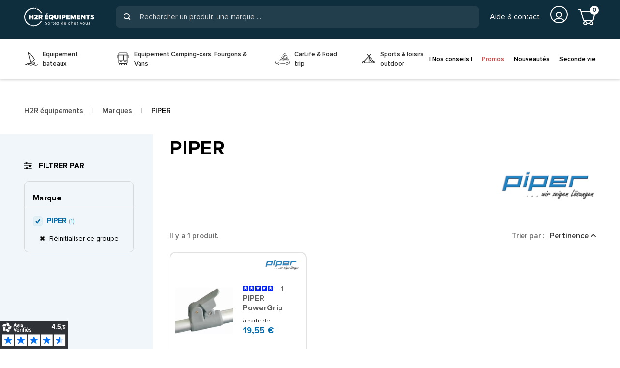

--- FILE ---
content_type: text/html; charset=utf-8
request_url: https://www.h2r-equipements.com/676_piper
body_size: 18511
content:
<!doctype html><html lang="fr-FR"><head><meta charset="utf-8"><meta name="theme-color" content="#f9f2e8"><meta http-equiv="x-ua-compatible" content="ie=edge"><title>PIPERPower Grip système de réglage pour tube bateau et camping-car.</title><script data-keepinline="true">
    var ajaxGetProductUrl = '//www.h2r-equipements.com/module/cdc_googletagmanager/async';
    var ajaxShippingEvent = 1;
    var ajaxPaymentEvent = 1;

/* datalayer */
dataLayer = window.dataLayer || [];
    let cdcDatalayer = {"pageCategory":"manufacturer","event":null,"ecommerce":{"currency":"EUR"}};
    dataLayer.push(cdcDatalayer);

/* call to GTM Tag */
(function(w,d,s,l,i){w[l]=w[l]||[];w[l].push({'gtm.start':
new Date().getTime(),event:'gtm.js'});var f=d.getElementsByTagName(s)[0],
j=d.createElement(s),dl=l!='dataLayer'?'&l='+l:'';j.async=true;j.src=
'https://www.googletagmanager.com/gtm.js?id='+i+dl;f.parentNode.insertBefore(j,f);
})(window,document,'script','dataLayer','GTM-KFLG8FP');

/* async call to avoid cache system for dynamic data */
dataLayer.push({
  'event': 'datalayer_ready'
});
</script><meta name="description" content="PIPER Power Grip accessoire réglage tube télescopique pour tente de bateau et camping car en arceau."><meta name="keywords" content=""><link rel="canonical" href="https://www.h2r-equipements.com/676_piper">



  

<meta property="og:title" content="PIPERPower Grip système de réglage pour tube bateau et camping-car." /><meta property="og:description" content="PIPER Power Grip accessoire réglage tube télescopique pour tente de bateau et camping car en arceau." /><meta property="og:url" content="https://www.h2r-equipements.com/676_piper" /><meta property="og:site_name" content="H2R Equipements" /><meta property="og:type" content="website" /><meta name="viewport" content="width=device-width, initial-scale=1, shrink-to-fit=no, maximum-scale=1"><link rel="icon" type="image/vnd.microsoft.icon" href="https://cdn.h2r-equipements.com/img/favicon.ico?1707294758"><link rel="shortcut icon" type="image/x-icon" href="https://cdn.h2r-equipements.com/img/favicon.ico?1707294758"><link rel="preload" href="https://www.h2r-equipements.com/themes/ZOneTheme/assets/fonts/fontawesome-webfont.woff" as="font" type="font/woff" crossorigin><link rel="preload" href="https://www.h2r-equipements.com/themes/ZOneTheme/assets/fonts/fontawesome-webfont.woff2" as="font" type="font/woff2" crossorigin><link rel="preload" href="https://www.h2r-equipements.com/themes/ZOneTheme/assets/fonts/MaterialIcons-Regular.woff" as="font" type="font/woff" crossorigin><link rel="preload" href="https://www.h2r-equipements.com/themes/ZOneTheme/assets/fonts/MaterialIcons-Regular.woff2" as="font" type="font/woff2" crossorigin><link rel="preload" href="https://www.h2r-equipements.com/themes/ZOneTheme/assets/fonts/sld-font-icon.woff" as="font" type="font/woff" crossorigin><link rel="preload" href="https://www.h2r-equipements.com/themes/ZOneTheme/assets/fonts/proximanova-black.woff" as="font" type="font/woff" crossorigin><link rel="preload" href="https://www.h2r-equipements.com/themes/ZOneTheme/assets/fonts/proximanova-black.woff2" as="font" type="font/woff2" crossorigin><link rel="preload" href="https://www.h2r-equipements.com/themes/ZOneTheme/assets/fonts/proximanova-black-italic.woff" as="font" type="font/woff" crossorigin><link rel="preload" href="https://www.h2r-equipements.com/themes/ZOneTheme/assets/fonts/proximanova-black-italic.woff2" as="font" type="font/woff2" crossorigin><link rel="preload" href="https://www.h2r-equipements.com/themes/ZOneTheme/assets/fonts/proximanova-bold.woff" as="font" type="font/woff" crossorigin><link rel="preload" href="https://www.h2r-equipements.com/themes/ZOneTheme/assets/fonts/proximanova-bold.woff2" as="font" type="font/woff2" crossorigin><link rel="preload" href="https://www.h2r-equipements.com/themes/ZOneTheme/assets/fonts/proximanova-bold-italic.woff" as="font" type="font/woff" crossorigin><link rel="preload" href="https://www.h2r-equipements.com/themes/ZOneTheme/assets/fonts/proximanova-bold-italic.woff2" as="font" type="font/woff2" crossorigin><link rel="preload" href="https://www.h2r-equipements.com/themes/ZOneTheme/assets/fonts/proximanova-extra-bold.woff" as="font" type="font/woff" crossorigin><link rel="preload" href="https://www.h2r-equipements.com/themes/ZOneTheme/assets/fonts/proximanova-extra-bold.woff2" as="font" type="font/woff2" crossorigin><link rel="preload" href="https://www.h2r-equipements.com/themes/ZOneTheme/assets/fonts/proximanova-extra-bold-italic.woff" as="font" type="font/woff" crossorigin><link rel="preload" href="https://www.h2r-equipements.com/themes/ZOneTheme/assets/fonts/proximanova-extra-bold-italic.woff2" as="font" type="font/woff2" crossorigin><link rel="preload" href="https://www.h2r-equipements.com/themes/ZOneTheme/assets/fonts/proximanova-light.woff" as="font" type="font/woff" crossorigin><link rel="preload" href="https://www.h2r-equipements.com/themes/ZOneTheme/assets/fonts/proximanova-light.woff2" as="font" type="font/woff2" crossorigin><link rel="preload" href="https://www.h2r-equipements.com/themes/ZOneTheme/assets/fonts/proximanova-light-italic.woff" as="font" type="font/woff" crossorigin><link rel="preload" href="https://www.h2r-equipements.com/themes/ZOneTheme/assets/fonts/proximanova-light-italic.woff2" as="font" type="font/woff2" crossorigin><link rel="preload" href="https://www.h2r-equipements.com/themes/ZOneTheme/assets/fonts/proximanova-medium.woff" as="font" type="font/woff" crossorigin><link rel="preload" href="https://www.h2r-equipements.com/themes/ZOneTheme/assets/fonts/proximanova-medium.woff2" as="font" type="font/woff2" crossorigin><link rel="preload" href="https://www.h2r-equipements.com/themes/ZOneTheme/assets/fonts/proximanova-regular.woff" as="font" type="font/woff" crossorigin><link rel="preload" href="https://www.h2r-equipements.com/themes/ZOneTheme/assets/fonts/proximanova-regular.woff2" as="font" type="font/woff2" crossorigin><link rel="preload" href="https://www.h2r-equipements.com/themes/ZOneTheme/assets/fonts/proximanova-regular-italic.woff" as="font" type="font/woff" crossorigin><link rel="preload" href="https://www.h2r-equipements.com/themes/ZOneTheme/assets/fonts/proximanova-regular-italic.woff2" as="font" type="font/woff2" crossorigin><link rel="preload" href="https://www.h2r-equipements.com/themes/ZOneTheme/assets/fonts/proximanova-semi-bold.woff" as="font" type="font/woff" crossorigin><link rel="preload" href="https://www.h2r-equipements.com/themes/ZOneTheme/assets/fonts/proximanova-semi-bold.woff2" as="font" type="font/woff2" crossorigin><link rel="preload" href="https://www.h2r-equipements.com/themes/ZOneTheme/assets/fonts/proximanova-semi-bold-italic.woff" as="font" type="font/woff" crossorigin><link rel="preload" href="https://www.h2r-equipements.com/themes/ZOneTheme/assets/fonts/proximanova-semi-bold-italic.woff2" as="font" type="font/woff2" crossorigin><link rel="preload" href="https://www.h2r-equipements.com/themes/ZOneTheme/assets/fonts/proximanova-thin.woff" as="font" type="font/woff" crossorigin><link rel="preload" href="https://www.h2r-equipements.com/themes/ZOneTheme/assets/fonts/proximanova-thin.woff2" as="font" type="font/woff2" crossorigin><link rel="preload" href="https://www.h2r-equipements.com/themes/ZOneTheme/assets/fonts/proximanova-thin-italic.woff" as="font" type="font/woff" crossorigin><link rel="preload" href="https://www.h2r-equipements.com/themes/ZOneTheme/assets/fonts/proximanova-thin-italic.woff2" as="font" type="font/woff2" crossorigin>	<script type="text/javascript">var ASSearchUrl = "https:\/\/www.h2r-equipements.com\/module\/pm_advancedsearch4\/advancedsearch4";var as4_orderBySalesAsc = "Meilleures ventes en dernier";var as4_orderBySalesDesc = "Meilleures ventes en premier";var prestashop = {"cart":{"products":[],"totals":{"total":{"type":"total","label":"Total","amount":0,"value":"0,00\u00a0\u20ac"},"total_including_tax":{"type":"total","label":"Total TTC","amount":0,"value":"0,00\u00a0\u20ac"},"total_excluding_tax":{"type":"total","label":"Total HT :","amount":0,"value":"0,00\u00a0\u20ac"}},"subtotals":{"products":{"type":"products","label":"Sous-total","amount":0,"value":"0,00\u00a0\u20ac"},"discounts":null,"shipping":{"type":"shipping","label":"Livraison","amount":0,"value":""},"tax":null},"products_count":0,"summary_string":"0 articles","vouchers":{"allowed":1,"added":[]},"discounts":[],"minimalPurchase":0,"minimalPurchaseRequired":""},"currency":{"id":1,"name":"Euro","iso_code":"EUR","iso_code_num":"978","sign":"\u20ac"},"customer":{"lastname":"","firstname":"","email":"","birthday":"0000-00-00","newsletter":"0","newsletter_date_add":"0000-00-00 00:00:00","optin":"0","website":null,"company":null,"siret":null,"ape":null,"is_logged":false,"gender":{"type":null,"name":null},"addresses":[]},"language":{"name":"Fran\u00e7ais (French)","iso_code":"fr","locale":"fr-FR","language_code":"fr","is_rtl":"0","date_format_lite":"d\/m\/Y","date_format_full":"d\/m\/Y H:i:s","id":1},"page":{"title":"","canonical":null,"meta":{"title":"PIPERPower Grip syst\u00e8me de r\u00e9glage pour tube bateau et camping-car.","description":"PIPER Power Grip accessoire r\u00e9glage tube t\u00e9lescopique pour tente de bateau et camping car en arceau.","keywords":"","robots":"index"},"page_name":"manufacturer","body_classes":{"lang-fr":true,"lang-rtl":false,"country-FR":true,"currency-EUR":true,"layout-left-column":true,"page-manufacturer":true,"tax-display-enabled":true},"admin_notifications":[]},"shop":{"name":"H2R Equipements","logo":"https:\/\/cdn.h2r-equipements.com\/img\/logo-1707294746.jpg","stores_icon":"https:\/\/cdn.h2r-equipements.com\/img\/logo_stores.png","favicon":"https:\/\/cdn.h2r-equipements.com\/img\/favicon.ico"},"urls":{"base_url":"https:\/\/www.h2r-equipements.com\/","current_url":"https:\/\/www.h2r-equipements.com\/676_piper","shop_domain_url":"https:\/\/www.h2r-equipements.com","img_ps_url":"https:\/\/cdn.h2r-equipements.com\/img\/","img_cat_url":"https:\/\/cdn.h2r-equipements.com\/img\/c\/","img_lang_url":"https:\/\/cdn.h2r-equipements.com\/img\/l\/","img_prod_url":"https:\/\/cdn.h2r-equipements.com\/img\/p\/","img_manu_url":"https:\/\/cdn.h2r-equipements.com\/img\/m\/","img_sup_url":"https:\/\/cdn.h2r-equipements.com\/img\/su\/","img_ship_url":"https:\/\/cdn.h2r-equipements.com\/img\/s\/","img_store_url":"https:\/\/cdn.h2r-equipements.com\/img\/st\/","img_col_url":"https:\/\/cdn.h2r-equipements.com\/img\/co\/","img_url":"https:\/\/cdn.h2r-equipements.com\/themes\/ZOneTheme\/assets\/img\/","css_url":"https:\/\/cdn.h2r-equipements.com\/themes\/ZOneTheme\/assets\/css\/","js_url":"https:\/\/cdn.h2r-equipements.com\/themes\/ZOneTheme\/assets\/js\/","pic_url":"https:\/\/cdn.h2r-equipements.com\/upload\/","pages":{"address":"https:\/\/www.h2r-equipements.com\/adresse","addresses":"https:\/\/www.h2r-equipements.com\/adresses","authentication":"https:\/\/www.h2r-equipements.com\/authentification","cart":"https:\/\/www.h2r-equipements.com\/panier","category":"https:\/\/www.h2r-equipements.com\/index.php?controller=category","cms":"https:\/\/www.h2r-equipements.com\/index.php?controller=cms","contact":"https:\/\/www.h2r-equipements.com\/contactez-nous","discount":"https:\/\/www.h2r-equipements.com\/bons-de-reduction","guest_tracking":"https:\/\/www.h2r-equipements.com\/suivi-commande-invite","history":"https:\/\/www.h2r-equipements.com\/historique-des-commandes","identity":"https:\/\/www.h2r-equipements.com\/identite","index":"https:\/\/www.h2r-equipements.com\/","my_account":"https:\/\/www.h2r-equipements.com\/mon-compte","order_confirmation":"https:\/\/www.h2r-equipements.com\/index.php?controller=order-confirmation","order_detail":"https:\/\/www.h2r-equipements.com\/index.php?controller=order-detail","order_follow":"https:\/\/www.h2r-equipements.com\/details-de-la-commande","order":"https:\/\/www.h2r-equipements.com\/commande","order_return":"https:\/\/www.h2r-equipements.com\/index.php?controller=order-return","order_slip":"https:\/\/www.h2r-equipements.com\/avoirs","pagenotfound":"https:\/\/www.h2r-equipements.com\/page-non-trouvee","password":"https:\/\/www.h2r-equipements.com\/mot-de-passe-oublie","pdf_invoice":"https:\/\/www.h2r-equipements.com\/index.php?controller=pdf-invoice","pdf_order_return":"https:\/\/www.h2r-equipements.com\/index.php?controller=pdf-order-return","pdf_order_slip":"https:\/\/www.h2r-equipements.com\/index.php?controller=pdf-order-slip","prices_drop":"https:\/\/www.h2r-equipements.com\/promotions","product":"https:\/\/www.h2r-equipements.com\/index.php?controller=product","search":"https:\/\/www.h2r-equipements.com\/recherche","sitemap":"https:\/\/www.h2r-equipements.com\/plan-du-site","stores":"https:\/\/www.h2r-equipements.com\/index.php?controller=stores","supplier":"https:\/\/www.h2r-equipements.com\/index.php?controller=supplier","register":"https:\/\/www.h2r-equipements.com\/authentification?create_account=1","order_login":"https:\/\/www.h2r-equipements.com\/commande?login=1"},"alternative_langs":[],"theme_assets":"\/themes\/ZOneTheme\/assets\/","actions":{"logout":"https:\/\/www.h2r-equipements.com\/?mylogout="},"no_picture_image":{"bySize":{"small":{"url":"https:\/\/cdn.h2r-equipements.com\/img\/p\/fr-default-small.jpg","width":55,"height":55},"cart_default":{"url":"https:\/\/cdn.h2r-equipements.com\/img\/p\/fr-default-cart_default.jpg","width":90,"height":90},"small_default":{"url":"https:\/\/cdn.h2r-equipements.com\/img\/p\/fr-default-small_default.jpg","width":90,"height":90},"home_default":{"url":"https:\/\/cdn.h2r-equipements.com\/img\/p\/fr-default-home_default.jpg","width":280,"height":280},"first_default":{"url":"https:\/\/cdn.h2r-equipements.com\/img\/p\/fr-default-first_default.jpg","width":380,"height":380},"medium_default":{"url":"https:\/\/cdn.h2r-equipements.com\/img\/p\/fr-default-medium_default.jpg","width":530,"height":530},"large_default":{"url":"https:\/\/cdn.h2r-equipements.com\/img\/p\/fr-default-large_default.jpg","width":800,"height":800}},"small":{"url":"https:\/\/cdn.h2r-equipements.com\/img\/p\/fr-default-small.jpg","width":55,"height":55},"medium":{"url":"https:\/\/cdn.h2r-equipements.com\/img\/p\/fr-default-home_default.jpg","width":280,"height":280},"large":{"url":"https:\/\/cdn.h2r-equipements.com\/img\/p\/fr-default-large_default.jpg","width":800,"height":800},"legend":""}},"configuration":{"display_taxes_label":true,"display_prices_tax_incl":true,"is_catalog":false,"show_prices":true,"opt_in":{"partner":false},"quantity_discount":{"type":"discount","label":"Remise sur prix unitaire"},"voucher_enabled":1,"return_enabled":0},"field_required":[],"breadcrumb":{"links":[{"title":"Accueil","url":"https:\/\/www.h2r-equipements.com\/"},{"title":"Marques","url":"https:\/\/www.h2r-equipements.com\/fabricants"},{"title":"PIPER","url":"https:\/\/www.h2r-equipements.com\/676_piper"}],"count":3},"link":{"protocol_link":"https:\/\/","protocol_content":"https:\/\/"},"time":1768910079,"static_token":"1612ebfda329dff53013da5fff7d7095","token":"073d65a5f96b1835d2d868350223c276","debug":false,"modules":{"zonethememanager":{"boxed_layout":false,"lazy_loading":true,"sidebar_cart":1,"sidebar_search":0,"product_countdown":0,"svg_logo":"https:\/\/cdn.h2r-equipements.com\/img\/1763023590.svg","svg_width":"245px","sticky_menu":1,"sticky_mobile":0,"product_quickview":0,"product_addtocart":1,"product_details":1,"product_grid_columns":4,"logo_image":{"url":"https:\/\/cdn.h2r-equipements.com\/img\/logo-1707294746.jpg","width":427,"height":105},"body_classes":"no-customer-address pg-eal","is_mobile":false,"product_grid_desc":"","product_grid_available":1,"product_grid_colors":0,"product_grid_manufacturer":1,"cat_image":0,"cat_description":1,"cat_expand_desc":1,"cat_subcategories":1,"cat_default_view":"grid","product_info_layout":"normal","product_addtocart_layout":"inline","product_actions_position":false,"product_image_zoom":0,"product_attributes_layout":"combinations","checkout_login_first":1,"ps_legalcompliance_spl":false,"enabled_pm_advancedsearch4":true,"psDimensionUnit":"cm"}}};var psemailsubscription_subscription = "https:\/\/www.h2r-equipements.com\/module\/ps_emailsubscription\/subscription";var roja45_hide_add_to_cart = 0;var roja45_hide_price = 0;var roja45_quotation_useajax = 1;var roja45quotationspro_added_failed = "Impossible d'ajouter le produit \u00e0 votre demande.";var roja45quotationspro_added_success = "Produit ajout\u00e9 \u00e0 votre demande avec succ\u00e8s.";var roja45quotationspro_allow_modifications = 0;var roja45quotationspro_button_addquote = "Ajouter au devis";var roja45quotationspro_button_text = "Demander un devis";var roja45quotationspro_button_text_2 = "Demander un nouveau devis";var roja45quotationspro_cart_modified = 0;var roja45quotationspro_cartbutton_text = "Ajouter au devis";var roja45quotationspro_catalog_mode = 0;var roja45quotationspro_change_qty = 0;var roja45quotationspro_controller = "https:\/\/www.h2r-equipements.com\/module\/roja45quotationspro\/QuotationsProFront?token=1612ebfda329dff53013da5fff7d7095";var roja45quotationspro_delete_products = 0;var roja45quotationspro_deleted_failed = "Impossible de supprimer le produit de votre demande.";var roja45quotationspro_deleted_success = "Produit supprim\u00e9 de votre demande avec succ\u00e8s.";var roja45quotationspro_enable_captcha = 0;var roja45quotationspro_enable_captchatype = 0;var roja45quotationspro_enable_inquotenotify = 1;var roja45quotationspro_enable_quote_dropdown = 0;var roja45quotationspro_enabled = ["35051"];var roja45quotationspro_enablequotecart = 1;var roja45quotationspro_enablequotecartpopup = 1;var roja45quotationspro_error_title = "Erreur";var roja45quotationspro_in_cart = 0;var roja45quotationspro_instantresponse = 0;var roja45quotationspro_label_position = "";var roja45quotationspro_new_quote_available = "Un nouveau devis est disponible dans votre compte.";var roja45quotationspro_productlistitemselector = "article.product-miniature";var roja45quotationspro_productlistselector_addtocart = "";var roja45quotationspro_productlistselector_buttons = "";var roja45quotationspro_productlistselector_flag = ".product-flags";var roja45quotationspro_productlistselector_price = ".product-price-and-shipping";var roja45quotationspro_productselector_addtocart = ".product-add-to-cart";var roja45quotationspro_productselector_price = "div.product-prices";var roja45quotationspro_productselector_qty = ".quote_quantity_wanted";var roja45quotationspro_quote_link_text = "Obtenez un devis";var roja45quotationspro_quote_modified = "Votre panier a chang\u00e9, vous pouvez demander un nouveau devis ou recharger un devis existant en cliquant sur le lien ci-dessous.";var roja45quotationspro_recaptcha_site_key = "";var roja45quotationspro_request_buttons = "";var roja45quotationspro_responsivecartnavselector = "._desktop_quotecart";var roja45quotationspro_responsivecartselector = "#header .header-nav div.hidden-md-up";var roja45quotationspro_sent_failed = "Impossible d'envoyer la demande. Veuillez r\u00e9essayer plus tard.";var roja45quotationspro_sent_success = "Demande re\u00e7ue, nous vous contacterons sous peu. Je vous remercie.";var roja45quotationspro_show_label = 0;var roja45quotationspro_success_title = "Succ\u00e8s";var roja45quotationspro_touchspin = 1;var roja45quotationspro_unknown_error = "Une erreur inattendue s'est produite, veuillez en informer votre fournisseur d'assistance.";var roja45quotationspro_usejs = 1;var roja45quotationspro_warning_title = "Avertissement";var sldrecaptcha = {"configSiteKey":"6LeKMwAqAAAAAHal-xvO_7S6zEUCHT1YJ7TIB2C-","selectors":["[data-link-action=\"save-customer\"]","[data-link-action=\"register-new-customer\"]","[name=\"submitMessage\"]","[name=\"submitNewsletter\"]","[name=\"submitProAccountRegistration\"]"]};var ukooparts_cache_key = "";var ukooparts_compatibility_statuses_cms_link = "";var ukooparts_compatibility_statuses_loading = "Chargement du contenu...";var ukooparts_filter = [];var ukooparts_search_index_redirection_behavior = "module_page";var ukooparts_search_redirection_behavior = "filtered_page";var ukooparts_secure_key = "2c6ad3e9fc98514af883ec0391eebc55";var ukooparts_slick_enabled = true;var varPSAjaxCart = 1;var varProductCommentGradeController = "https:\/\/www.h2r-equipements.com\/module\/zonethememanager\/CommentGrade";var vncfc_fc_url = "https:\/\/www.h2r-equipements.com\/module\/vatnumbercleaner\/vncfc?";</script><link rel="stylesheet" href="https://cdn.h2r-equipements.com/themes/ZOneTheme/assets/cache/theme-d1bcbd352.css" media="all">        <link rel="preload" href="/modules/creativeelements/views/lib/ceicons/fonts/ceicons.woff2?fj664s"
            as="font" type="font/woff2" crossorigin>
        <!--CE-JS--><script>
                var jprestaUpdateCartDirectly = 1;
                var jprestaUseCreativeElements = 1;
                </script><script>
pcRunDynamicModulesJs = function() {
// Autoconf - 2025-08-12T14:45:32+00:00
// ps_shoppingcart
setTimeout("prestashop.emit('updateCart', {reason: {linkAction: 'refresh'}, resp: {errors:[]}});", 10);
// creativeelements
// Cart is refreshed from HTML to be faster

// EveryParts
$('body').append($('#ucpt-modal-quickadd'));
$("body").trigger("ukoopartsRefresh");
if ($('.ucpt-quickadd.ucpt-quickadd--top[data-search-state!=unset]').length > 0) {
    $('.ucpt-search-container').remove();
}
};</script><!-- START OF DOOFINDER SCRIPT -->
  <script>
    const dfLayerOptions = {
      installationId: "09ca56da-2a3c-4b7f-b907-0e757b4461d1",
      zone: "eu1",
      language: "fr",
      currency: "EUR"
    };
    (function (l, a, y, e, r, s) {
      r = l.createElement(a); r.onload = e; r.async = 1; r.src = y;
      s = l.getElementsByTagName(a)[0]; s.parentNode.insertBefore(r, s);
    })(document, 'script', 'https://cdn.doofinder.com/livelayer/1/js/loader.min.js', function () {
      doofinderLoader.load(dfLayerOptions);
    });

    document.addEventListener('doofinder.cart.add', function(event) {

      const checkIfCartItemHasVariation = (cartObject) => {
        return (cartObject.item_id === cartObject.grouping_id) ? false : true;
      };

      /**
      * Returns only ID from string
      */
      const sanitizeVariationID = (variationID) => {
        return variationID.replace(/\D/g, "")
      };

      doofinderManageCart({
        cartURL          : "https://www.h2r-equipements.com/panier",  /* required for prestashop 1.7, in previous versions it will be empty. */
        cartToken        : "1612ebfda329dff53013da5fff7d7095",
        productID        : checkIfCartItemHasVariation(event.detail) ? event.detail.grouping_id : event.detail.item_id,
        customizationID  : checkIfCartItemHasVariation(event.detail) ? sanitizeVariationID(event.detail.item_id) : 0,   /* If there are no combinations, the value will be 0 */
        cuantity         : event.detail.amount,
      });
    });
  </script>
<!-- END OF DOOFINDER SCRIPT -->
<script type="text/javascript">
    
    var _spmq = {"url":"\/\/www.h2r-equipements.com\/676_piper","user":null,"id_product":"","id_category":"","id_manufacturer":"676","spm_ident":"A89HfYWh","language":"fr","id_cart":null};
    var _spm_id_combination = function() {
        return (typeof(document.getElementById('idCombination')) != 'undefined' && document.getElementById('idCombination') != null ?
            document.getElementById('idCombination').value : ''
        );
    };
    (function() {
        var spm = document.createElement('script');
        spm.type = 'text/javascript';
        spm.defer = true;
        spm.src = 'https://marketing.h2r-equipements.com/app.js?url=%2F%2Fwww.h2r-equipements.com%2F676_piper&id_product=&id_category=&id_manufacturer=676&spm_ident=A89HfYWh&language=fr&cart_hash=79158164bc865f379f7daedcf2226af8aa7cf526&id_combination='+_spm_id_combination();
        var s_spm = document.getElementsByTagName('script')[0];
        s_spm.parentNode.insertBefore(spm, s_spm);
    })();
    function spmDomReady(fn) {
        document.addEventListener("DOMContentLoaded", fn);
        if (document.readyState === "interactive" || document.readyState === "complete" ) {
            fn();
        }
    }
    function spmEncodeFormData(data) {
        return Object.keys(data)
            .map(key => encodeURIComponent(key) + '=' + encodeURIComponent(data[key]))
            .join('&');
    }
    spmDomReady(() => {
        if (typeof prestashop !== 'undefined') {
            prestashop.on(
                'updateCart',
                function (event) {

                    if (event && event.reason && typeof(spmWorkflow) !== 'undefined') {
                        var spmData = {
                            'spm_visitor_id': typeof(spmWorkflow.spmVisitorId) !== 'undefined' ? spmWorkflow.spmVisitorId : null,
                            'spm_customer_id': typeof(spmWorkflow.spmIdShopCustomer) !== 'undefined' ? spmWorkflow.spmIdShopCustomer : null,
                            'spm_visitor_fp_id': typeof(spmWorkflow.spmVisitorFpId) !== 'undefined' ? spmWorkflow.spmVisitorFpId : null,
                            'spm_visitor_session_id': typeof(spmWorkflow.spmVisitorSessionId) !== 'undefined' ? spmWorkflow.spmVisitorSessionId : null,
                        };

                        if (spmData.spm_visitor_id == null && spmData.spm_customer_id == null && spmData.spm_visitor_fp_id == null) {
                            return;
                        }
                        var xmlhttp = new XMLHttpRequest();
                        xmlhttp.onreadystatechange = function() {
                            if (xmlhttp.readyState == 4 && xmlhttp.status == 200) {
                                try {
                                    var data = JSON.parse(xmlhttp.responseText);
                                } catch(err) {
                                    return;
                                }
                                if (!data.spm_user_infos_encode || typeof data.spm_user_infos_encode !== 'string') {
                                    return;
                                }
                                var xhr = new XMLHttpRequest();
                                xhr.open('POST', 'https://marketing.h2r-equipements.com/procedural_api/cart_save.php', true);
                                        xhr.setRequestHeader('Content-Type', 'application/x-www-form-urlencoded');
                                        xhr.send(data.spm_user_infos_encode+'&'+spmEncodeFormData(spmData));
                            }
                        };
                        xmlhttp.open("GET", 'https://www.h2r-equipements.com/module/shopimind/ajaxspmq?spm_action=getCart', true);
                        xmlhttp.send();
                    }
                }
            );
        }
    });
    
</script>

	<meta data-module="adp-microdatos-opengraph-begin_p17v3.5.2" />
	<meta property="og:url" content="https://www.h2r-equipements.com/676_piper" />

	<meta property="og:title" content="PIPERPower Grip système de réglage pour tube bateau et camping-car." />
	<meta property="og:description" content="PIPER Power Grip accessoire réglage tube télescopique pour tente de bateau et camping car en arceau." />
	<meta property="og:site_name" content="H2R Equipements" />
	<meta property="og:locale" content="fr" />
	
	
	<meta property="og:type" content="website" />
			
			
			<meta property="og:image" content="https://cdn.h2r-equipements.com/img/m/676.jpg"/>
			<meta property="og:image:width" content="530"/>
			<meta property="og:image:height" content="530"/>
			<meta property="og:image:type" content="image/jpeg"/>
				<meta property="og:image:alt" content="PIPERPower Grip système de réglage pour tube bateau et camping-car."/>
	
<!-- TwitterCard -->
<meta name="twitter:card" content="summary_large_image">

	<meta name="twitter:title" content="PIPERPower Grip système de réglage pour tube bateau et camping-car.">

	<meta name="twitter:description" content="PIPER Power Grip accessoire réglage tube télescopique pour tente de bateau et camping car en arceau.">


	 		
		
					<meta property="twitter:image" content="https://cdn.h2r-equipements.com/img/m/676.jpg"/>
		
	
	<meta property="twitter:image:alt" content="PIPERPower Grip système de réglage pour tube bateau et camping-car."/>


<meta name="twitter:site" content="H2R Equipements">

<meta name="twitter:creator" content="H2R Equipements">

<meta name="twitter:domain" content="https://www.h2r-equipements.com/676_piper">
	
	<meta data-module="adp-microdatos-opengraph-end_p17v3.5.2" />
<!-- Microdatos Organization -->
	
<script type="application/ld+json" id="adpmicrodatos-organization-ps17v3.5.2">
{
    "@context": "http://schema.org",
    "@type" : "Organization",
    "name" : "H2R Equipements",
    "url" : "https://www.h2r-equipements.com/",
    "logo" : [
    	{

    	"@type" : "ImageObject",
    	"url" : "https://cdn.h2r-equipements.com/img/logo-1707294746.jpg"
    	}
    ],
    "email" : "contact@h2r-equipements.com"
			,"address": {
	    "@type": "PostalAddress",
	    "addressLocality": "LORIENT",
	    "postalCode": "56100",
	    "streetAddress": "8, Rue du Manoir",
	    "addressRegion": "",
	    "addressCountry": "FR"
	}
			,"contactPoint" : [
		{
			"@type" : "ContactPoint",
	    	"telephone" : "02 30 17 02 80",
	    	"contactType" : "customer service",
			"contactOption": "TollFree",
	    	"availableLanguage": [ 
	    			    				    				"Français (French)"
	    				    			    	]
	    } 
	]
			
}
</script>


<!-- Microdatos Webpage -->
	
<script type="application/ld+json" id="adpmicrodatos-webpage-ps17v3.5.2">
{
    "@context": "http://schema.org",
    "@type" : "WebPage",
    "isPartOf": [{
        "@type":"WebSite",
        "url":  "https://www.h2r-equipements.com/",
        "name": "H2R Equipements"
    }],
    "name": "PIPERPower Grip syst\u00e8me de r\u00e9glage pour tube bateau et camping-car.",
    "url": "https://www.h2r-equipements.com/676_piper"
}
</script>



<!-- Microdatos Breadcrumb -->
	<script type="application/ld+json" id="adpmicrodatos-breadcrumblist-ps17v3.5.2">
    {
        "itemListElement": [
            {
                "item": "https://www.h2r-equipements.com/",
                "name": "Accueil",
                "position": 1,
                "@type": "ListItem"
            }, 
            {
                "item": "https://www.h2r-equipements.com/676_piper",
                "name": "PIPER",
                "position": 2,
                "@type": "ListItem"
            } 
        ],
        "@context": "https://schema.org/",
        "@type": "BreadcrumbList"
    }
</script>



</head><body id="manufacturer" class="lang-fr country-fr currency-eur layout-left-column page-manufacturer tax-display-enabled elementor-page elementor-page-676050101 no-customer-address pg-eal st-wrapper"><!-- Google Tag Manager (noscript) -->
<noscript><iframe src="https://www.googletagmanager.com/ns.html?id=GTM-KFLG8FP"
height="0" width="0" style="display:none;visibility:hidden"></iframe></noscript>
<!-- End Google Tag Manager (noscript) -->
<div class="st-menu st-effect-left" data-st-menu><div class="st-menu-header"></div><div class="st-menu-main"><nav id="mobile-amegamenu"><ul class="anav-top js-ajax-mega-menu" data-ajax-dropdown-controller="https://www.h2r-equipements.com/module/zonemegamenu/menuDropdownContent" role="menubar"><li class="amenu-item mm9 plex sld-menu-boat" role="none"><a href="/1307-equipement-bateaux" class="amenu-link"  role="menuitem" tabindex="0"><span>Equipement bateaux</span></a><button class="sld-js-menu-submenu-button" data-category-parent-name="Equipement bateaux" data-submenu-id="9"><span class="material-icons">keyboard_arrow_right</span></button><ul class="adropdown" style="background-color:#f4f4f4" data-category-parent-name="Equipement bateaux" data-submenu-id="9"><div class="js-dropdown-content" data-menu-id="9"></div></ul></li><li class="amenu-item mm10 plex sld-menu-vans" role="none"><a href="/3-equipement-camping-cars-fourgons" class="amenu-link"  role="menuitem" tabindex="0"><span>Equipement Camping-cars, Fourgons &amp; Vans</span></a><button class="sld-js-menu-submenu-button" data-category-parent-name="Equipement Camping-cars, Fourgons &amp;amp; Vans" data-submenu-id="10"><span class="material-icons">keyboard_arrow_right</span></button><ul class="adropdown" style="background-color:#f4f4f4" data-category-parent-name="Equipement Camping-cars, Fourgons &amp;amp; Vans" data-submenu-id="10"><div class="js-dropdown-content" data-menu-id="10"></div></ul></li><li class="amenu-item mm13  sld-menu-carlife" role="none"><a href="/content/191-carlife-tout-pour-amenager-sa-voiture" class="amenu-link"  role="menuitem" tabindex="0"><span>CarLife & Road trip</span></a></li><li class="amenu-item mm12 plex sld-menu-tent" role="none"><a href="/5-sport-loisirs-outdoor" class="amenu-link"  role="menuitem" tabindex="0"><span>Sports & loisirs outdoor</span></a><button class="sld-js-menu-submenu-button" data-category-parent-name="Sports &amp; loisirs outdoor" data-submenu-id="12"><span class="material-icons">keyboard_arrow_right</span></button><ul class="adropdown" style="background-color:#ffffff" data-category-parent-name="Sports &amp; loisirs outdoor" data-submenu-id="12"><div class="js-dropdown-content" data-menu-id="12"></div></ul></li></ul></nav>

<div class="main-menu js-top-menu position-static d-none d-md-block" id="_desktop_top_menu">
    
          <ul class="top-menu" id="top-menu" data-depth="0">
                    <li class="link" id="lnk--nos-conseils-">
                          <a
                class="dropdown-item"
                href="/content/69-guide-d-achat-bateau-fourgon-amenage" data-depth="0"
                              >
                                | Nos conseils |
              </a>
                          </li>
                    <li class="link" id="lnk-promos">
                          <a
                class="dropdown-item"
                href="/promotions" data-depth="0"
                              >
                                Promos
              </a>
                          </li>
                    <li class="link" id="lnk-nouveautes">
                          <a
                class="dropdown-item"
                href="/nouveaux-produits" data-depth="0"
                              >
                                Nouveautés
              </a>
                          </li>
                    <li class="link" id="lnk-seconde-vie">
                          <a
                class="dropdown-item"
                href="/1416-equipements-seconde-vie" data-depth="0"
                              >
                                Seconde vie
              </a>
                          </li>
              </ul>
    
    <div class="clearfix"></div>
</div>
</div></div><main id="page" class="st-pusher "><header id="header">	<div class="header-banner">
</div><div class="header-top"><div class="header-display-nav1"></div><div class="header-display-nav2"></div></div><div class="header-main"><div class="header-main-top"><div class="container"><div class="d-none d-md-block"><div class="header-main-top-content"><a href="https://www.h2r-equipements.com/" title="H2R Equipements"><img class="svg-logo-white" src="https://cdn.h2r-equipements.com/themes/ZOneTheme/assets/img/h2r-logo-white.svg" alt="H2R Equipements" width="144" height="46"></a><div id="_desktop_searchwidget" class="js-search-source" data-search-controller-url="//www.h2r-equipements.com/recherche">
  <div class="search-widget ui-front">
    <form class="search-widget-form" method="get" action="//www.h2r-equipements.com/recherche">
      <input type="hidden" name="controller" value="search">
      <input class="search-widget-field" id="test1" type="text" name="s" value="" placeholder="Rechercher un produit, une marque ..."  aria-label="Rechercher">
      <button class="search-widget-button" type="submit" title="Rechercher">
        <i class="sld-icon-search" aria-hidden="true"></i>
      </button>
    </form>
  </div>
</div><div id="dyn696f6cffd8358" class="dynhook pc_displayTop_235" data-module="235" data-hook="displayTop" data-hooktype="w" data-hookargs="altern=1^"><div class="loadingempty"></div></div><a class="help-contact" href="/module/faqs/display"><span>Aide &amp; contact</span></a><div id="dyn696f6cffd8837" class="dynhook pc_displayHeaderRight_19" data-module="19" data-hook="displayHeaderRight" data-hooktype="w" data-hookargs="altern=1^"><div class="loadingempty"></div><div id="_desktop_userinfo">
            <a
                class="account-link"
                href="https://www.h2r-equipements.com/mon-compte"
                title="Identifiez-vous"
                rel="nofollow"
        >
            <i class="sld-icon-user" aria-hidden="true"></i>
        </a>
        <div class="dropdown-customer-login">
            <div class="dropdown-menu">
  <form method="post">
    <div class="customer-login-title">
        Mon espace
    </div>
    <div class="form-group email">
      <label class="form-control-label required">
              </label>
      <div class="">
        <input class="form-control" name="email" type="email" value="" required="" placeholder="E-mail">
      </div>
    </div>
    <div class="form-group password ">
      <label class="form-control-label required">
              </label>
      <div class="">
        <div class="input-group js-parent-focus">
          <span class="d-none">Connexion réussi, vous allez être redirigé.</span>
          <span class="d-none">Votre identifiant ou mot de passe ne sont pas correctes</span>
          <input class="form-control js-child-focus js-visible-password" name="password" type="password" required="" placeholder="Mot de passe">
          <span class="input-group-btn">
            <button class="btn" type="button" data-action="show-password" data-text-show="Afficher" data-text-hide="Cacher">
              Afficher
            </button>
          </span>
        </div>
      </div>
      <div class="form-control-comment sld-error-display">
      </div>

    </div>
    <div class="forgot-password">
      <a href="https://www.h2r-equipements.com/mot-de-passe-oublie" rel="nofollow" class="form-footer-link sld-customer-forgot-password">
          Vous avez oublié votre mot de passe ?
      </a>
    </div>
    <div class="form-footer">
      <input type="hidden" name="submitLogin" value="1">
      <button id="submit-login-header" class="btn btn-primary"  type="submit" class="form-control-submit">
          Connectez-vous
      </button>
      <div class="create-account">
        <div class="form-footer-text">Vous n'avez pas de compte !</div>
        <a href="https://www.h2r-equipements.com/authentification?create_account=1" data-link-action="display-register-form" class="form-footer-link sld-customer-create-account btn btn-primary">
          Créer votre compte
        </a>
      </div>
    </div>
  </form>
</div>        </div>
    </div></div><div id="_desktop_blockcart">
  <div class="blockcart cart-preview" data-refresh-url="//www.h2r-equipements.com/module/ps_shoppingcart/ajax" data-sidebar-cart-trigger>
    <ul class="cart-header">
      <li data-header-cart-source>
        <a rel="nofollow" href="//www.h2r-equipements.com/panier?action=show" class="cart-link">
          <span class="cart-design">
            <i class="sld-icon-cart" aria-hidden="true"></i>
            <span class="cart-products-count">0</span>
          </span>
          <span class="cart-name">Panier</span>
        </a>
      </li>
    </ul>

          <div class="cart-dropdown d-none" data-shopping-cart-source><div class="cart-dropdown-wrapper"><div class="cart-dropdown-header"><div class="cart-title">Mon panier</div><p class="cart-products-count">0 article dans mon panier</p></div><div class="no-items">Il n'y a plus d'articles dans votre panier</div></div></div>      </div>
</div>
</div></div></div><div class="d-block d-md-none"><div class="header-main-top-content-mobile"><div class="container"><a href="https://www.h2r-equipements.com/" title="H2R Equipements"><img class="svg-logo-mobile" src="https://cdn.h2r-equipements.com/themes/ZOneTheme/assets/img/h2r-logo-mobile.svg" alt="H2R Equipements" width="122" height="39"></a><div id="_mobile_userinfo"></div><i class="sld-menu-close fa fa-times" aria-hidden="true"></i></div></div></div></div><div class="header-main-bottom"><div class="container"><div class="header-bottom-content"><div class="d-none d-md-block"><div class="d-flex"><div class="header-display-navfullwidth "><nav id="amegamenu" aria-label="Main Navigation"><ul class="anav-top js-ajax-mega-menu" data-ajax-dropdown-controller="https://www.h2r-equipements.com/module/zonemegamenu/menuDropdownContent" role="menubar"><li class="amenu-item mm9 sld-menu-boat has-submenu" role="none"><a href="/1307-equipement-bateaux"class="amenu-link" aria-haspopup="true" aria-expanded="false"role="menuitem"tabindex="0"><span class="amenu-item-text">Equipement bateaux</span></a><button class="sld-js-menu-submenu-button"><span class="material-icons">keyboard_arrow_down</span></button><ul class="adropdown adrd5" style="background-color:#f4f4f4" data-category-parent-name="Equipement bateaux" data-submenu-id="9"><div class="js-dropdown-content" data-menu-id="9"></div></ul></li><li class="amenu-item mm10 sld-menu-vans has-submenu" role="none"><a href="/3-equipement-camping-cars-fourgons"class="amenu-link" aria-haspopup="true" aria-expanded="false"role="menuitem"tabindex="0"><span class="amenu-item-text">Equipement Camping-cars, Fourgons &amp; Vans</span></a><button class="sld-js-menu-submenu-button"><span class="material-icons">keyboard_arrow_down</span></button><ul class="adropdown adrd5" style="background-color:#f4f4f4" data-category-parent-name="Equipement Camping-cars, Fourgons &amp;amp; Vans" data-submenu-id="10"><div class="js-dropdown-content" data-menu-id="10"></div></ul></li><li class="amenu-item mm13 sld-menu-carlife " role="none"><a href="/content/191-carlife-tout-pour-amenager-sa-voiture"class="amenu-link" role="menuitem"tabindex="0"><span class="amenu-item-text">CarLife & Road trip</span></a></li><li class="amenu-item mm12 sld-menu-tent has-submenu" role="none"><a href="/5-sport-loisirs-outdoor"class="amenu-link" aria-haspopup="true" aria-expanded="false"role="menuitem"tabindex="0"><span class="amenu-item-text">Sports & loisirs outdoor</span></a><button class="sld-js-menu-submenu-button"><span class="material-icons">keyboard_arrow_down</span></button><ul class="adropdown adrd5" style="background-color:#ffffff" data-category-parent-name="Sports &amp; loisirs outdoor" data-submenu-id="12"><div class="js-dropdown-content" data-menu-id="12"></div></ul></li></ul></nav></div>

<div class="main-menu js-top-menu position-static d-none d-md-block" id="_desktop_top_menu">
    
          <ul class="top-menu" id="top-menu" data-depth="0">
                    <li class="link" id="lnk--nos-conseils-">
                          <a
                class="dropdown-item"
                href="/content/69-guide-d-achat-bateau-fourgon-amenage" data-depth="0"
                              >
                                | Nos conseils |
              </a>
                          </li>
                    <li class="link" id="lnk-promos">
                          <a
                class="dropdown-item"
                href="/promotions" data-depth="0"
                              >
                                Promos
              </a>
                          </li>
                    <li class="link" id="lnk-nouveautes">
                          <a
                class="dropdown-item"
                href="/nouveaux-produits" data-depth="0"
                              >
                                Nouveautés
              </a>
                          </li>
                    <li class="link" id="lnk-seconde-vie">
                          <a
                class="dropdown-item"
                href="/1416-equipements-seconde-vie" data-depth="0"
                              >
                                Seconde vie
              </a>
                          </li>
              </ul>
    
    <div class="clearfix"></div>
</div>
</div></div><div class="d-block d-md-none"><div class="header-main-bottom-mobile"><a class="link-mobile menu" href="javascript:;"><span class="padding"><i class="sld-icon-menu"></i><span>Menu</span></span></a><a class="link-mobile conseil" href="/content/69-guide-d-achat-bateau-fourgon-amenage"><span class="padding"><i class="sld-icon-conseil"></i><span>Conseils</span></span></a><div id="_mobile_searchwidget"></div><a class="link-mobile contact" href="/module/faqs/display"><span class="padding"><i class="sld-icon-contact"></i><span>Contact</span></span></a><div id="_mobile_blockcart"></div></div></div></div></div></div></div></header><section id="wrapper"><div id="dyn696f6cffd9cff" class="dynhook pc_displaySearchBlock_235" data-module="235" data-hook="displaySearchBlock" data-hooktype="w" data-hookargs="hook=displaySearchBlock^"><div class="loadingempty"></div></div><div class="container"><nav class="breadcrumb-wrapper"><ol class="breadcrumb" data-depth="3"><li class="breadcrumb-item"><a href="https://www.h2r-equipements.com/" class="item-name"><span>H2R équipements</span></a></li><li class="breadcrumb-item"><span class="separator">|</span><a href="https://www.h2r-equipements.com/fabricants" class="item-name"><span>Marques</span></a></li><li class="breadcrumb-item"><span class="separator">|</span><span class="item-name">PIPER</span></li></ol></nav></div>
<aside id="notifications">
  <div class="container">
    
    
    
      </div>
</aside>
<div class="main-content"><div class="container"><div class="row "><div id="left-column" class="sidebar-column col-12 col-xl-3"><div class="column-wrapper">								<div id="_desktop_search_filters">
	<div id="PM_ASBlockOutput_188" class="PM_ASBlockOutput PM_ASBlockOutputVertical" data-id-search="188">
	<div id="PM_ASBlock_188" class="card">
					<div class="card-header">
				<span class="PM_ASBlockTitle"><i class="fa fa-sliders" aria-hidden="true"></i>Filtrer par</span>
			</div>
				<div class="card-block">
				<a style="display: none" href="#" class="PM_ASResetSearch">Effacer les filtres</a>
		<form action="https://www.h2r-equipements.com/module/pm_advancedsearch4/advancedsearch4" method="POST" id="PM_ASForm_188" class="PM_ASForm">
			<div class="PM_ASCriterionsGroupList">
																				                                                                                                								<div id="PM_ASCriterionsGroup_188_8" class="PM_ASCriterionsGroup PM_ASCriterionsGroupManufacturer ">
						<div id="PM_ASCriterionsOutput_188_8" class="PM_ASCriterionsOutput">
<div id="PM_ASCriterions_188_8" class="PM_ASCriterions PM_ASCriterionsToggleClick">
<p class="PM_ASCriterionsGroupTitle h4" id="PM_ASCriterionsGroupTitle_188_8" rel="8">
		<span class="PM_ASCriterionsGroupName">
		Marque
	</span>
</p>

<div class="PM_ASCriterionsGroupOuter">

			<div class="PM_ASCriterionStepEnable">
					<ul id="PM_ASCriterionGroupCheckbox_188_8" class="PM_ASCriterionGroupCheckbox">
																																																										
				<li>
					<div class="checkbox">										<input type="checkbox" value="3280" data-id-criterion-group="8" id="as4c_8_3280" name="as4c[8][]" checked="checked" class="PM_ASCriterionCheckbox"  />
                    					<label for="as4c_8_3280" class="PM_ASLabelCheckbox PM_ASLabelCheckboxSelected">
						<a class="PM_ASLabelLink" href="#">
							PIPER <div class="PM_ASCriterionNbProduct">(1)</div>						</a>
					</label>
					</div>				</li>
						</ul>
							</div>
		</div>
	<a href="#" class="PM_ASResetGroup" rel="8">
		Réinitialiser ce groupe
	</a>
</div>
</div>
				</div>
																											</div><!-- .PM_ASCriterionsGroupList -->

											<input type="hidden" name="as4c[1][]" value="741" />
				<input type="hidden" name="as4c_hidden[1][]" value="741" />
					
				<input type="hidden" name="reset_group" value="" />
		
		<input type="hidden" name="id_search" value="188" />
							<input type="hidden" name="id_manufacturer_search" value="676" />
										<input type="hidden" name="orderby" disabled="disabled" />
		<input type="hidden" name="n" disabled="disabled" />
		
				</form>
		</div></div></div></div>						</div></div><div id="content-wrapper" class="js-content-wrapper center-column col-12 col-xl-9"><div class="center-wrapper"><section id="main">
  <h1 class="page-heading">
          PIPER
          </h1>

        <div id="manufacturer-description" class="md-bottom">
      <div class="typo">
        
      </div>
      <div class="manufacturer-logo">
        <img src="https://cdn.h2r-equipements.com/img/m/676-manufacturer_default.jpg" alt="PIPER"
          title="PIPER">
      </div>
    </div>
  
  

<div id="dyn696f6d00179a2" class="dynhook pc_displayHeaderCategory_235" data-module="235" data-hook="displayHeaderCategory" data-hooktype="w" data-hookargs=""><div class="loadingempty"></div></div><section id="products"><div id="dyn696f6d00179d2" class="dynhook pc_displayCategorySeoBlock_235" data-module="235" data-hook="displayCategorySeoBlock" data-hooktype="w" data-hookargs=""><div class="loadingempty"></div></div><div id="js-product-list-top" class="products-selection"><div class="total-products">Il y a 1 produit.</div><div class="filter-button d-block d-md-none"><button id="search_filter_toggler" class="btn btn-primary js-search-toggler"><i class="fa fa-sliders" aria-hidden="true"></i> Filtrer</button></div><div class="products-sort-order"><label class="form-control-label d-none d-md-block sort-label">Trier par :</label><div class="sort-select dropdown js-dropdown"><button class="select-title" rel="nofollow" data-toggle="dropdown" aria-label="Trier par sélection "aria-haspopup="true"aria-expanded="false">Pertinence</button><div class="dropdown-menu"><a rel="nofollow" href="https://www.h2r-equipements.com/676_piper?order=product.position.asc"class="dropdown-item current js-search-link">Pertinence</a><a rel="nofollow" href="https://www.h2r-equipements.com/676_piper?order=product.name.asc"class="dropdown-item js-search-link">Nom, A à Z</a><a rel="nofollow" href="https://www.h2r-equipements.com/676_piper?order=product.name.desc"class="dropdown-item js-search-link">Nom, Z à A</a><a rel="nofollow" href="https://www.h2r-equipements.com/676_piper?order=product.price.asc"class="dropdown-item js-search-link">Prix, croissant</a><a rel="nofollow" href="https://www.h2r-equipements.com/676_piper?order=product.price.desc"class="dropdown-item js-search-link">Prix, décroissant</a></div></div></div></div><div id="_mobile_search_filters" class="mobile-search-fillter"></div><div id="js-filter-scroll-here"></div>
<div id="js-product-list">
  <div class="product-list"><div class="products product-list-wrapper clearfix grid columns-3 js-product-list-view"><div class="product-miniature js-product-miniature" data-id-product="14035" data-id-product-attribute="18067"><article class="product-container product-style"><div class="top-product"><div class="sld-product-stickers js-product-flags"></div>
<div class="product-manufacturer">    <img    class="sld-product-manufacturer"
            src="https://cdn.h2r-equipements.com/img/m/676-manufacturer_default.jpg"
            alt="PIPER"
            loading="lazy"
            role="none"
            width="72"
            height="28"
    />
        </div></div><div class="first-block"><div class="product-thumbnail"><a href="https://www.h2r-equipements.com/accessoires-bimini-taud-de-soleil/14035-piper-powergrip.html" class="product-cover-link"><img src="https://cdn.h2r-equipements.com/35374-home_default/piper-powergrip.jpg" alt="PIPER PowerGrip" title="PIPER PowerGrip" class="img-fluid" width="280" height="280" loading="lazy" /></a></div></div><div class="second-third-block"><div class="second-block"><div class="reviews"><div class="product_reviews_link skeepers_product__stars" data-product-id="14035"></div></div><h2 class="product-name"><a href="https://www.h2r-equipements.com/accessoires-bimini-taud-de-soleil/14035-piper-powergrip.html" title="PIPER PowerGrip">PIPER PowerGrip</a></h2></div><div class="third-block"><div class="third-block-left flex-column"><div class="product-price-and-shipping d-flex "><div class="first-prices d-flex flex-wrap align-items-center"><div class="first-price-content"><span class="price-from">à partir de</span><span class="price product-price" aria-label="Prix">19,55 €</span></div></div><div class="third-prices d-flex flex-wrap align-items-center"></div></div><div class="product-flags w-100 mt-2"></div></div></div><div class="product-availability"><span class="available"><i class="fa fa-check"></i>En stock</span></div></div></article></div>
</div></div>
  
    <div class="pagination-wrapper"><nav class="pagination"><div class="page-total">Affichage 1-1 de 1 article(s)</div></nav></div>  
</div>
<div id="js-product-list-bottom"></div>
</section></section></div></div></div><!-- /row --></div><!-- /container --></div><!-- /main-content --></section><footer id="footer" class="js-footer">	<div class="footer-top">
<div class="block-reassurance-outside">
  <div class="container">
                <div class="block-reassurance-item">
              <div class="block-reassurance-icon">
                      <svg xmlns="http://www.w3.org/2000/svg" width="50" height="50" viewBox="0 0 50 50">
  <g id="rea1" transform="translate(-140 -235)">
    <rect id="Rectangle_3586" data-name="Rectangle 3586" width="50" height="50" transform="translate(140 235)" fill="none"/>
    <path id="Tracé_15198" data-name="Tracé 15198" d="M37.393,117.475a1.2,1.2,0,0,0-1.647-.41,8.676,8.676,0,0,1-3.5,1.186c-1.652.281-4.072-.772-5.267-1.414a30.931,30.931,0,0,0,2.612-1.968c1.008-.961.947-1.762.718-2.265-.489-1.072-1.928-1.171-3.107-1.057l-6.852,1.024,8.5-8.842a1.2,1.2,0,0,0,.216-1.353,51.648,51.648,0,0,0-5.174-8.522C19.831,88.077,11.261,82.56,10.9,82.327a1.2,1.2,0,0,0-1.813,1.295l7.169,29.561L9.34,114.216a1.192,1.192,0,0,0-.245.089,1.2,1.2,0,0,0-.435-.243c-.538-.161-1.612-.131-2.734,1.9-.331.486-2.676,1.116-4.826,1.3a1.2,1.2,0,0,0,.2,2.391c1.68-.139,5.7-.665,6.724-2.523.088-.159.168-.289.237-.393,1.773,1.408,6.357,4.521,11.3,3.624a51.836,51.836,0,0,0,6.281-1.407,13.5,13.5,0,0,0,5.782,1.75,5.689,5.689,0,0,0,.963-.079,10.963,10.963,0,0,0,4.4-1.5,1.2,1.2,0,0,0,.41-1.647M21.944,95.262a49.442,49.442,0,0,1,4.587,7.41l-8.269,8.605-6.1-25.159c2.822,2.049,7.293,5.6,9.783,9.144M19.132,118a11.017,11.017,0,0,1-7.3-1.73l14.951-2.237a27.9,27.9,0,0,1-3.468,2.219,1.186,1.186,0,0,0-.611,1.037c-.891.2-2.053.434-3.577.711" transform="translate(139.999 158.25)" fill="#343536"/>
  </g>
</svg>
                  </div>
        <div class="block-reassurance-text">
          <div class="block-reassurance-title">Une équipe à votre service</div>
                      <div class="block-reassurance-description">et experte sur les produits H2R</div>
                  </div>
            </div>
                      <div class="block-reassurance-item">
              <div class="block-reassurance-icon">
                      <svg xmlns="http://www.w3.org/2000/svg" width="50" height="50" viewBox="0 0 50 50">
  <g id="rea2" transform="translate(-201 -235)">
    <rect id="Rectangle_3585" data-name="Rectangle 3585" width="50" height="50" transform="translate(201 235)" fill="none"/>
    <g id="Groupe_9249" data-name="Groupe 9249" transform="translate(-0.602 1.552)">
      <path id="Tracé_15202" data-name="Tracé 15202" d="M94.412,92.383h0l-.069.073a1.186,1.186,0,0,0-.369-.242c-4.3-1.665-13.4-5.2-14.11-5.507a3.454,3.454,0,0,0-2.549,0L71.953,88.76a.547.547,0,0,0-.056.022l-8.933,3.434a1.222,1.222,0,0,0-.778,1.132v6.191a1.212,1.212,0,0,0,2.424,0V95.091l.139.059L77.067,100.4V118.13l-.136-.052c-1.809-.7-11.065-4.69-12.246-5.2l-.04-.017-.015-.04a2.719,2.719,0,0,1-.155-1.172c.017-.857.031-2.258,0-4.028l0-.1a1.2,1.2,0,0,0-1.2-1.182h-.017a1.209,1.209,0,0,0-1.207,1.236c.007.352.039,2.125,0,4.031-.051,2.6,1.139,3.307,1.653,3.489.11.047,10.458,4.518,12.3,5.221a5.887,5.887,0,0,0,3.749.44,1.221,1.221,0,0,0,.21-.067s11.607-4.866,12.912-5.41a3,3,0,0,0,2.117-2.963v-18.8a1.2,1.2,0,0,0-.626-1.038l.048-.088M78.19,88.96a1.03,1.03,0,0,1,.743-.014c.555.237,6.079,2.39,11.066,4.326l.236.092-3.8,1.525-.039-.017L75.513,89.989Zm-.048,9.265-.038-.017L66.734,93.36l5.586-2.145,10.993,4.93Zm14.423,14.148a.639.639,0,0,1-.51.623c-1.208.5-9.933,4.152-12.425,5.2l-.139.058V100.294l5.927-2.381v5.748a1.212,1.212,0,0,0,2.424,0V96.937l4.723-1.9Z" transform="translate(143.513 156)" fill="#343536"/>
      <path id="Tracé_15203" data-name="Tracé 15203" d="M69.08,110.154a1.206,1.206,0,0,0,.926.057,22.492,22.492,0,0,0,3.616-1.62,2.2,2.2,0,0,0,1.031-1.539,1.987,1.987,0,0,0-.309-1.33l-1.452-3a1.213,1.213,0,0,0-2.184,1.056l.684,1.413-11.725-3.908a1.212,1.212,0,0,0-.763,2.3l11.558,3.851-.412.165c-.27.109-.55.222-.83.318l-.033-.1h0l.033.1a1.213,1.213,0,0,0-.138,2.236" transform="translate(143.513 156)" fill="#343536"/>
    </g>
  </g>
</svg>
                  </div>
        <div class="block-reassurance-text">
          <div class="block-reassurance-title">+ de 40 000 produits</div>
                      <div class="block-reassurance-description">avec des nouveautés tous les jours</div>
                  </div>
            </div>
                      <div class="block-reassurance-item">
              <div class="block-reassurance-icon">
                      <svg xmlns="http://www.w3.org/2000/svg" width="50" height="50" viewBox="0 0 50 50">
  <g id="rea3" transform="translate(-260 -237)">
    <rect id="Rectangle_3583" data-name="Rectangle 3583" width="50" height="50" transform="translate(260 237)" fill="none"/>
    <g id="Groupe_9254" data-name="Groupe 9254" transform="translate(0.094 0.553)">
      <path id="Tracé_15204" data-name="Tracé 15204" d="M156.753,100.552h0l.392-.078c-.762-3.811-1.931-7.385-7.8-9.238-4.435-1.4-8.143,1.284-9.773,2.776l-1.156-1.064-.1-.085c-.143-.1-3.548-2.5-7-2.147-3.16.325-5.305,1.057-7.606,4.008a10.5,10.5,0,0,0-1.437,8.914l.054.146a17.452,17.452,0,0,0,3.638,5.275c.82.853,3.144,3.461,3.282,3.611l.024.018a3.176,3.176,0,0,0,.4.593,2.159,2.159,0,0,0,.38.372,3.1,3.1,0,0,0,.689,3.9,2.893,2.893,0,0,0,3.528.113,2.746,2.746,0,0,0,.67.695,2.562,2.562,0,0,0,1.757.685,3.479,3.479,0,0,0,1.9-.609,1.463,1.463,0,0,0,.155-.128l.173-.165.73.74a3.62,3.62,0,0,0,2.244.884h.013a2.553,2.553,0,0,0,1.243-.321,3.089,3.089,0,0,0,1.073-.9,3.2,3.2,0,0,0,3.481-.507l.1-.094c1.276-1.416,1.082-2.554.751-3.223a3.1,3.1,0,0,0,1.114-1.422l.025-.133c.05-.381.083-.765.1-1.145.891-.824,1.606-1.452,2.127-1.866,2.885-2.278,6.087-5.437,5.238-9.681Zm-6.469,7.56c-2.109,1.667-6.051,5.614-7.65,7.234l-.079.08a2.067,2.067,0,0,1-.58.384.457.457,0,0,1-.061-.537l.3-.284c1.026-.908,4.586-4.335,4.767-4.511a1.3,1.3,0,0,0-1.805-1.869l-4.769,4.506a2.76,2.76,0,0,0-.362.347l-2.971,2.842a.764.764,0,0,1-.385.135,1.436,1.436,0,0,0-.187-.153.37.37,0,0,1-.129-.464l.156-.147a1.429,1.429,0,0,0,.137-.117c.773-.73,4.029-3.767,5.9-5.508l1.333-1.242a1.3,1.3,0,0,0-.84-2.252h-.048a1.307,1.307,0,0,0-.9.36l-7.219,6.726a2.7,2.7,0,0,0-.38.353l-1.4,1.31a1.906,1.906,0,0,1-.679.284.518.518,0,0,1-.138-.667c.389-.487,5.439-5.186,9.919-9.282l.181.173a3.4,3.4,0,0,0,5.736-3.327l-.074-.4-3-3-3.578-3.31c1.3-1.134,4.055-3.023,7.065-2.073,4.549,1.437,5.34,3.81,6.029,7.265.568,2.847-1.854,5.2-4.3,7.131Zm-4.978-3.9c-.322.184-.877-.115-1.162-.324L138.507,98.5l-.631.1a15.722,15.722,0,0,1-1.617.158,6.524,6.524,0,0,1-2.43-1.521,1.3,1.3,0,0,0-1.832.145,1.3,1.3,0,0,0,.107,1.8c.754.673,2.649,2.2,4.193,2.178.438-.017.882-.052,1.327-.1l.224.215c-2.942,2.628-7.534,6.756-8.322,7.625-.64-.708-1.315-1.449-1.715-1.864a14.922,14.922,0,0,1-3.086-4.443,7.883,7.883,0,0,1,1.073-6.529c1.722-2.213,3.113-2.685,5.775-2.959,2.39-.24,5.072,1.574,5.14,1.615l6.557,6.062,2.338,2.337c0,.46-.108.791-.3.9m-13.78,6.528c.335-.4,4.425-4.1,8.208-7.471l.6.574-8.278,7.514a1.1,1.1,0,0,1-.494.123.741.741,0,0,1-.037-.74" transform="translate(143.513 156)" fill="#343536"/>
      <path id="Tracé_15205" data-name="Tracé 15205" d="M133.752,122.85c-.951.679-2.783,1.985-3.8,2.685-.563.391-1.357-.314-1.391-.334l-.208-.29c-5.52-7.739-8.871-12.448-9.438-13.263a1.188,1.188,0,0,1-.07-1.262l1.513-1.233a1.153,1.153,0,0,0,.165-1.619,1.149,1.149,0,0,0-1.619-.164l-1.606,1.313-.1.108-.228.251a3.473,3.473,0,0,0,.051,3.921c.809,1.158,6.919,9.724,9.509,13.354l.192.268a1.022,1.022,0,0,0,.124.148,4.142,4.142,0,0,0,2.725,1.217l.021-.4.007.007v.4h.005a2.853,2.853,0,0,0,1.664-.531c1.015-.709,2.86-2.02,3.817-2.7a1.151,1.151,0,0,0-1.337-1.875" transform="translate(143.513 156)" fill="#343536"/>
      <path id="Tracé_15206" data-name="Tracé 15206" d="M165.756,98.136c-.948-1.415-9.39-13.681-9.459-13.781a1,1,0,0,0-.129-.162c-.753-.775-2.644-1.931-4.4-.754-.988.662-2.75,1.871-3.745,2.555l-.117.08a1.15,1.15,0,0,0,1.3,1.9c.963-.661,2.817-1.934,3.84-2.619.552-.369,1.3.288,1.386.359.664.963,8.5,12.352,9.416,13.715a1.185,1.185,0,0,1,.049,1.262l-1.536,1.21a1.15,1.15,0,0,0,.711,2.054h0a1.151,1.151,0,0,0,.706-.246l1.625-1.284.345-.361a3.463,3.463,0,0,0,0-3.923" transform="translate(143.513 156)" fill="#343536"/>
    </g>
  </g>
</svg>
                  </div>
        <div class="block-reassurance-text">
          <div class="block-reassurance-title">Remise de 5% avec notre carte de fidélité *</div>
                      <div class="block-reassurance-description">sur tous vos achats toute l'année</div>
                  </div>
            </div>
                      <div class="block-reassurance-item">
              <div class="block-reassurance-icon">
                      <svg xmlns="http://www.w3.org/2000/svg" width="50" height="50" viewBox="0 0 50 50">
  <g id="rea4" transform="translate(-325 -237)">
    <rect id="Rectangle_3584" data-name="Rectangle 3584" width="50" height="50" transform="translate(325 237)" fill="none"/>
    <g id="Groupe_9250" data-name="Groupe 9250" transform="translate(-4.462 -0.222)">
      <path id="Tracé_15199" data-name="Tracé 15199" d="M195,108.195a1.313,1.313,0,0,0,.116,2.572l6.522-.011a1.318,1.318,0,0,0-.033-2.564l.012-.056-.013.055-.047-.011Z" transform="translate(143.513 156)" fill="#343536"/>
      <path id="Tracé_15200" data-name="Tracé 15200" d="M201.347,90.045v0h-.04a15.422,15.422,0,0,0-15.358,15.4v15.4h15.4a15.4,15.4,0,0,0,0-30.8m0,28.214H188.536V105.448a12.811,12.811,0,1,1,12.811,12.811" transform="translate(143.513 156)" fill="#343536"/>
      <path id="Tracé_15201" data-name="Tracé 15201" d="M205.59,102.139l-10.478,0a1.2,1.2,0,0,0-.813.423,1.239,1.239,0,0,0-.286.9,1.215,1.215,0,0,0,1.195,1.256h10.471a1.3,1.3,0,0,0-.087-2.576l0-.15-.006,0Z" transform="translate(143.513 156)" fill="#343536"/>
    </g>
  </g>
</svg>
                  </div>
        <div class="block-reassurance-text">
          <div class="block-reassurance-title">Besoin d’un conseil ? 02 30 17 02 80</div>
                      <div class="block-reassurance-description">avant, pendant et après achat</div>
                  </div>
            </div>
            </div>
</div>
<div class="footer-top-content"><div class="container"><div class="block-newsletter js-emailsubscription" id="blockEmailSubscription_"><p class="h4">Inscrivez-vous à notre Newsletter</p><p class="conditons">Vous pouvez vous désinscrire à tout moment. <br>Vous trouverez pour cela nos informations de contact dans les conditions d'utilisation du site.</p><form action="https://www.h2r-equipements.com/676_piper#blockEmailSubscription_" method="post" class="js-subscription-form"><div class="newsletter-form"><div class="input-wrapper"><input name="email" type="email" value=""class="form-control"placeholder="Votre adresse e-mail"aria-label="Adresse e-mail"required><span class="input-btn"><button type="submit" name="submitNewsletter" class="btn btn-primary text-nowrap">Je m'inscris</button></span></div><input type="hidden" name="blockHookName" value="" /><input type="hidden" name="action" value="0" /></div><div class="newsletter-message"></div></form></div><div class="footer-top-right"><div class="footer-links"><div class="linklist"><p class="h4">Plus d'équipements !</p>
<ul>
<li style="list-style-type: none;">
<ul>
<li><a href="/fabricants" title="Marques">Nos marques</a></li>
<li><a href="/content/106-h2r-live-shopping-le-direct-de-h2r-equipements">Live H2R | Le direct de H2R Equipements</a></li>
</ul>
</li>
</ul>
<p></p></div><div class="linklist"><p class="h4">Informations &amp; service</p>
<ul>
<li><a href="/content/5-paiement-securise" title="Paiements sécurisés">Paiements sécurisés</a></li>
<li><a href="/content/7-droit-de-retractation" title="Satisfait ou remboursé">Satisfait ou remboursé</a></li>
<li><a href="/content/1-livraison" title="Expédition">Expédition</a></li>
<li><a href="/content/10-sav" title="Service après-vente">SAV</a></li>
<li><a href="/content/1-livraison" title="Livraison">Livraison</a></li>
<li><a href="/content/4-presentation" title="Paiements sécurisés">Présentation</a></li>
<li><a href="/content/2-mentions-legales" title="Mentions légale">Mentions légales</a></li>
<li><a href="/content/73-informations-cookies" title="Information sur les cookies">Information sur les cookies</a></li>
</ul></div><div class="linklist"><p class="h4">Nous suivre</p><ul class="social-links"><li class="facebook"><a href="https://www.facebook.com/h2r.equipements" title="Facebook" target="_blank" data-toggle="tooltip" data-placement="top" rel="noopener noreferrer"><i class="sld-icon-facebook"></i></a></li><li class="youtube"><a href="https://www.youtube.com/channel/UCauPwyfJTd_iKtP7R5qHDFg" title="YouTube" target="_blank" data-toggle="tooltip" data-placement="top" rel="noopener noreferrer"><i class="sld-icon-youtube"></i></a></li><li class="instagram"><a href="https://www.instagram.com/h2r_equipements" title="Instagram" target="_blank" data-toggle="tooltip" data-placement="top" rel="noopener noreferrer"><i class="sld-icon-instagram"></i></a></li></ul></div></div><div class="footer-about-us"><p class="h4">Nous contacter</p>
<div><a class="btn btn-secondary" href="tel:+33230170280">Appeler au 02 30 17 02 80</a> <a class="btn btn-primary" href="/module/faqs/display">Contacter par message</a></div></div><div class="footer-paiement"><a href="//www.h2r-equipements.com/content/5-paiement-securise"><span class="libelle">Paiement sécurisé & en plusieurs fois</span><img src="https://cdn.h2r-equipements.com/themes/ZOneTheme/assets/img/footer-paiement.svg" alt="Paiement sécurisé & en plusieurs fois" width="261" height="28" loading="lazy"/></a></div><div><small>Ce site est protégé par reCAPTCHA et les <a href="https://policies.google.com/privacy" target="_blank">conditions d'utilisations</a> et de <a href="https://policies.google.com/terms" target="_blank">politique de confidentialité</a> de Google s'appliquent.</small></div></div></div></div></div><div class="footer-bottom"><div class="container"><a class="logo-footer" href="https://www.h2r-equipements.com/" title="H2R Equipements"><img class="svg-logo-footer" src="https://cdn.h2r-equipements.com/themes/ZOneTheme/assets/img/h2r-logo-footer.svg" alt="H2R Equipements" width="103" height="33" loading="lazy"></a><div class="linklist"><ul>
<li><a href="/content/2-mentions-legales" title="Mentions légale">Mentions légales</a></li>
<li><a href="https://www.h2r-equipements.com/content/134-politique-de-confidentialite">Politique de confidentialité</a></li>
<li><a href="/content/73-informations-cookies" title="Information sur les cookies">Information sur les cookies</a></li>
<li><a href="/content/133-conditions-generales-de-ventes" title="CGV">CGV client particulier</a></li>
<li><a href="https://www.h2r-equipements.com/content/132-conditions-generales-de-ventes-client-pro">CGV client pro, entreprise et organisation</a></li>
<li><a href="/content/67-les-equipes-de-h2r-equipements">Les équipes H2R Equipements</a></li>
</ul></div><div class="copyright">© 2026 H2R - Tous droits réservés</div></div></div><div class="footer-main"><div class="container"><div class="row hook-display-footer"><div id="roja45quotationspro-modal" class="modal fade" tabindex="-1" role="dialog" aria-labelledby="myModalLabel" aria-hidden="true">
</div>
<div id="dyn696f6d002626a" class="dynhook pc_displayFooter_235" data-module="235" data-hook="displayFooter" data-hooktype="w" data-hookargs="altern=3^"><div class="loadingempty"></div></div><div class="modal" tabindex="-1" role="dialog" id="faq-no-connected">
    <div class="modal-dialog" role="document">
        <div class="modal-content">
            <div class="modal-header">
                <div class="modal-title"><strong>Questions(FAQs)</strong></div>
                <button type="button" class="close" data-dismiss="modal" aria-label="Close">
                <span aria-hidden="true" class="material-icons">close</span>
                </button>
            </div>
            <div class="modal-body">
                <p>Vous devez être connecté afin de pouvoir poser une question</p>
                 <a href="https://www.h2r-equipements.com/authentification" class="">Connectez-vous</a>
            </div>
        </div>
    </div>
</div></div></div></div>
<div id="floatting-avis-verifie"><div id="0e4a6d83-6e2a-4556-870a-51f07a4a3e40"></div><script async charset="utf-8" src="https://widgets.rr.skeepers.io/generated/75c5d324-42bd-9154-2d31-6d1e86eeae97/0e4a6d83-6e2a-4556-870a-51f07a4a3e40.js"></script></div><div id="containerskeeperslivebutton"></div></footer></main>  <div id="scrollTopButton" data-scroll-to-top>
    <a class="scroll-button" href="#scroll-to-top" title="Retour en haut" data-toggle="tooltip" data-placement="top"><i class="fa fa-angle-double-up"></i></a>
  </div>
<div class="st-menu-right st-effect-right" data-st-cart><div class="st-menu-close d-flex align-items-center" data-close-st-cart><i class="material-icons">chevron_left</i><span>Continuer mes achats</span></div><div id="js-cart-sidebar" class="sidebar-cart cart-preview js-hidden"></div></div><div id="modalMessage" class="modal fade modal-message js-modal-message" tabindex="-1" role="dialog" aria-hidden="true">
  <div class="modal-dialog" role="document">
  <div class="modal-content">
    <div class="modal-header">
      <button type="button" class="close" data-dismiss="modal" aria-label="Close">
        <span aria-hidden="true">&times;</span>
      </button>
    </div>
    <div class="modal-body">
      <div class="alert alert-danger mb-0" role="alert">
        <i class="material-icons">error_outline</i> <span class="js-modal-message-text"></span>
      </div>
    </div>
  </div>
  </div>
</div>

<div class="modal fade simple-modal" id="extraModal" tabindex="-1" role="dialog" aria-hidden="true">
  <div class="modal-dialog modal-lg" role="document">
    <div class="modal-content">
      <div class="modal-header">
        <button type="button" class="close" data-dismiss="modal" aria-label="Close"><span aria-hidden="true">&times;</span></button>
      </div>
      <div class="modal-body">
        <div class="extra-content typo js-modal-extra-content"></div>
      </div>
    </div>
  </div>
</div>

<div class="modal fade simple-modal js-checkout-modal" tabindex="-1" role="dialog" aria-hidden="true">
  <div class="modal-dialog modal-lg" role="document">
    <div class="modal-content">
      <div class="modal-header">
        <button type="button" class="close" data-dismiss="modal" aria-label="Fermer">
          <span aria-hidden="true">&times;</span>
        </button>
      </div>
      <div class="modal-body js-modal-content"></div>
    </div>
  </div>
</div>
<div class="st-overlay" data-close-st-menu data-close-st-cart></div><!-- Remove product display on mobile -->	<script src="https://cdn.h2r-equipements.com/themes/ZOneTheme/assets/cache/bottom-162419351.js" ></script><script src="https://www.google.com/recaptcha/api.js?render=6LeKMwAqAAAAAHal-xvO_7S6zEUCHT1YJ7TIB2C-" ></script><script src="https://widgets.rr.skeepers.io/product/75c5d324-42bd-9154-2d31-6d1e86eeae97/174bc330-df55-4461-a927-626016cee026.js" ></script><!--CE-JS--><div id="dyn696f6d0026a8e" class="dynhook pc_hookDisplayBeforeBodyClosingTag_44" data-module="44" data-hook="DisplayBeforeBodyClosingTag" data-hooktype="m" data-hookargs="altern=1^"><div class="loadingempty"></div></div>    <script type="text/javascript">
        document.addEventListener('as4PluginReady', function(e) {
            const as4Plugin = e.detail;
                            if (typeof(as4Plugin.params[188]) == 'undefined') {
                    as4Plugin.params[188] = {
                        hookName: "leftcolumn",
                        centerColumnCssClasses: "",
                        availableCriterionsGroups: {"4":"Prix serr\u00e9","5":"S\u00e9lection H2R","6":"Disponibilit\u00e9","7":"Meilleure vente","8":"Marque","1":"Marque","2":"Fournisseur","3":"Cat\u00e9gories"},
                        selectedCriterions: {"1":[{"id_criterion":"741","value":"PIPER","visible":"1"}],"8":[{"id_criterion":"3280","value":"PIPER","visible":"1"}]},
                        stepSearch: 0,
                        searchMethod: 1,
                        keep_category_information: 0,
                        search_results_selector: "#content-wrapper",
                        insert_in_center_column: 0,
                        seo_criterion_groups: '',
                        as4_productFilterListData: '',
                        as4_productFilterListSource: '',
                        scrollTopActive: true,
                        resetURL: "https:\/\/www.h2r-equipements.com\/676_piper"                    };
                }

                                                                                                                        as4Plugin.localCacheKey = "64d20b34e39c07538a8d85b85e83c46508861b63";
                                                                            as4Plugin.localCache = true;
                                                as4Plugin.blurEffect = false;
                        
                        as4Plugin.initSearchBlock(188,1,0);

                        
                        as4Plugin.initSearchEngine();
                                
                            $(document).ready(function() {
                                        if (!$('.PM_ASSelectionsResults ul li').length) {
                        $('.PM_ASSelectionsResults').hide();
                    }
                });
                    });

                    if (typeof(as4Plugin) !== 'undefined') {
                document.dispatchEvent(new CustomEvent('as4PluginReady', { detail: as4Plugin }));
            }
            </script>
</body></html>

--- FILE ---
content_type: text/html; charset=utf-8
request_url: https://www.google.com/recaptcha/api2/anchor?ar=1&k=6LeKMwAqAAAAAHal-xvO_7S6zEUCHT1YJ7TIB2C-&co=aHR0cHM6Ly93d3cuaDJyLWVxdWlwZW1lbnRzLmNvbTo0NDM.&hl=en&v=PoyoqOPhxBO7pBk68S4YbpHZ&size=invisible&anchor-ms=20000&execute-ms=30000&cb=euuxsz7smxhk
body_size: 48598
content:
<!DOCTYPE HTML><html dir="ltr" lang="en"><head><meta http-equiv="Content-Type" content="text/html; charset=UTF-8">
<meta http-equiv="X-UA-Compatible" content="IE=edge">
<title>reCAPTCHA</title>
<style type="text/css">
/* cyrillic-ext */
@font-face {
  font-family: 'Roboto';
  font-style: normal;
  font-weight: 400;
  font-stretch: 100%;
  src: url(//fonts.gstatic.com/s/roboto/v48/KFO7CnqEu92Fr1ME7kSn66aGLdTylUAMa3GUBHMdazTgWw.woff2) format('woff2');
  unicode-range: U+0460-052F, U+1C80-1C8A, U+20B4, U+2DE0-2DFF, U+A640-A69F, U+FE2E-FE2F;
}
/* cyrillic */
@font-face {
  font-family: 'Roboto';
  font-style: normal;
  font-weight: 400;
  font-stretch: 100%;
  src: url(//fonts.gstatic.com/s/roboto/v48/KFO7CnqEu92Fr1ME7kSn66aGLdTylUAMa3iUBHMdazTgWw.woff2) format('woff2');
  unicode-range: U+0301, U+0400-045F, U+0490-0491, U+04B0-04B1, U+2116;
}
/* greek-ext */
@font-face {
  font-family: 'Roboto';
  font-style: normal;
  font-weight: 400;
  font-stretch: 100%;
  src: url(//fonts.gstatic.com/s/roboto/v48/KFO7CnqEu92Fr1ME7kSn66aGLdTylUAMa3CUBHMdazTgWw.woff2) format('woff2');
  unicode-range: U+1F00-1FFF;
}
/* greek */
@font-face {
  font-family: 'Roboto';
  font-style: normal;
  font-weight: 400;
  font-stretch: 100%;
  src: url(//fonts.gstatic.com/s/roboto/v48/KFO7CnqEu92Fr1ME7kSn66aGLdTylUAMa3-UBHMdazTgWw.woff2) format('woff2');
  unicode-range: U+0370-0377, U+037A-037F, U+0384-038A, U+038C, U+038E-03A1, U+03A3-03FF;
}
/* math */
@font-face {
  font-family: 'Roboto';
  font-style: normal;
  font-weight: 400;
  font-stretch: 100%;
  src: url(//fonts.gstatic.com/s/roboto/v48/KFO7CnqEu92Fr1ME7kSn66aGLdTylUAMawCUBHMdazTgWw.woff2) format('woff2');
  unicode-range: U+0302-0303, U+0305, U+0307-0308, U+0310, U+0312, U+0315, U+031A, U+0326-0327, U+032C, U+032F-0330, U+0332-0333, U+0338, U+033A, U+0346, U+034D, U+0391-03A1, U+03A3-03A9, U+03B1-03C9, U+03D1, U+03D5-03D6, U+03F0-03F1, U+03F4-03F5, U+2016-2017, U+2034-2038, U+203C, U+2040, U+2043, U+2047, U+2050, U+2057, U+205F, U+2070-2071, U+2074-208E, U+2090-209C, U+20D0-20DC, U+20E1, U+20E5-20EF, U+2100-2112, U+2114-2115, U+2117-2121, U+2123-214F, U+2190, U+2192, U+2194-21AE, U+21B0-21E5, U+21F1-21F2, U+21F4-2211, U+2213-2214, U+2216-22FF, U+2308-230B, U+2310, U+2319, U+231C-2321, U+2336-237A, U+237C, U+2395, U+239B-23B7, U+23D0, U+23DC-23E1, U+2474-2475, U+25AF, U+25B3, U+25B7, U+25BD, U+25C1, U+25CA, U+25CC, U+25FB, U+266D-266F, U+27C0-27FF, U+2900-2AFF, U+2B0E-2B11, U+2B30-2B4C, U+2BFE, U+3030, U+FF5B, U+FF5D, U+1D400-1D7FF, U+1EE00-1EEFF;
}
/* symbols */
@font-face {
  font-family: 'Roboto';
  font-style: normal;
  font-weight: 400;
  font-stretch: 100%;
  src: url(//fonts.gstatic.com/s/roboto/v48/KFO7CnqEu92Fr1ME7kSn66aGLdTylUAMaxKUBHMdazTgWw.woff2) format('woff2');
  unicode-range: U+0001-000C, U+000E-001F, U+007F-009F, U+20DD-20E0, U+20E2-20E4, U+2150-218F, U+2190, U+2192, U+2194-2199, U+21AF, U+21E6-21F0, U+21F3, U+2218-2219, U+2299, U+22C4-22C6, U+2300-243F, U+2440-244A, U+2460-24FF, U+25A0-27BF, U+2800-28FF, U+2921-2922, U+2981, U+29BF, U+29EB, U+2B00-2BFF, U+4DC0-4DFF, U+FFF9-FFFB, U+10140-1018E, U+10190-1019C, U+101A0, U+101D0-101FD, U+102E0-102FB, U+10E60-10E7E, U+1D2C0-1D2D3, U+1D2E0-1D37F, U+1F000-1F0FF, U+1F100-1F1AD, U+1F1E6-1F1FF, U+1F30D-1F30F, U+1F315, U+1F31C, U+1F31E, U+1F320-1F32C, U+1F336, U+1F378, U+1F37D, U+1F382, U+1F393-1F39F, U+1F3A7-1F3A8, U+1F3AC-1F3AF, U+1F3C2, U+1F3C4-1F3C6, U+1F3CA-1F3CE, U+1F3D4-1F3E0, U+1F3ED, U+1F3F1-1F3F3, U+1F3F5-1F3F7, U+1F408, U+1F415, U+1F41F, U+1F426, U+1F43F, U+1F441-1F442, U+1F444, U+1F446-1F449, U+1F44C-1F44E, U+1F453, U+1F46A, U+1F47D, U+1F4A3, U+1F4B0, U+1F4B3, U+1F4B9, U+1F4BB, U+1F4BF, U+1F4C8-1F4CB, U+1F4D6, U+1F4DA, U+1F4DF, U+1F4E3-1F4E6, U+1F4EA-1F4ED, U+1F4F7, U+1F4F9-1F4FB, U+1F4FD-1F4FE, U+1F503, U+1F507-1F50B, U+1F50D, U+1F512-1F513, U+1F53E-1F54A, U+1F54F-1F5FA, U+1F610, U+1F650-1F67F, U+1F687, U+1F68D, U+1F691, U+1F694, U+1F698, U+1F6AD, U+1F6B2, U+1F6B9-1F6BA, U+1F6BC, U+1F6C6-1F6CF, U+1F6D3-1F6D7, U+1F6E0-1F6EA, U+1F6F0-1F6F3, U+1F6F7-1F6FC, U+1F700-1F7FF, U+1F800-1F80B, U+1F810-1F847, U+1F850-1F859, U+1F860-1F887, U+1F890-1F8AD, U+1F8B0-1F8BB, U+1F8C0-1F8C1, U+1F900-1F90B, U+1F93B, U+1F946, U+1F984, U+1F996, U+1F9E9, U+1FA00-1FA6F, U+1FA70-1FA7C, U+1FA80-1FA89, U+1FA8F-1FAC6, U+1FACE-1FADC, U+1FADF-1FAE9, U+1FAF0-1FAF8, U+1FB00-1FBFF;
}
/* vietnamese */
@font-face {
  font-family: 'Roboto';
  font-style: normal;
  font-weight: 400;
  font-stretch: 100%;
  src: url(//fonts.gstatic.com/s/roboto/v48/KFO7CnqEu92Fr1ME7kSn66aGLdTylUAMa3OUBHMdazTgWw.woff2) format('woff2');
  unicode-range: U+0102-0103, U+0110-0111, U+0128-0129, U+0168-0169, U+01A0-01A1, U+01AF-01B0, U+0300-0301, U+0303-0304, U+0308-0309, U+0323, U+0329, U+1EA0-1EF9, U+20AB;
}
/* latin-ext */
@font-face {
  font-family: 'Roboto';
  font-style: normal;
  font-weight: 400;
  font-stretch: 100%;
  src: url(//fonts.gstatic.com/s/roboto/v48/KFO7CnqEu92Fr1ME7kSn66aGLdTylUAMa3KUBHMdazTgWw.woff2) format('woff2');
  unicode-range: U+0100-02BA, U+02BD-02C5, U+02C7-02CC, U+02CE-02D7, U+02DD-02FF, U+0304, U+0308, U+0329, U+1D00-1DBF, U+1E00-1E9F, U+1EF2-1EFF, U+2020, U+20A0-20AB, U+20AD-20C0, U+2113, U+2C60-2C7F, U+A720-A7FF;
}
/* latin */
@font-face {
  font-family: 'Roboto';
  font-style: normal;
  font-weight: 400;
  font-stretch: 100%;
  src: url(//fonts.gstatic.com/s/roboto/v48/KFO7CnqEu92Fr1ME7kSn66aGLdTylUAMa3yUBHMdazQ.woff2) format('woff2');
  unicode-range: U+0000-00FF, U+0131, U+0152-0153, U+02BB-02BC, U+02C6, U+02DA, U+02DC, U+0304, U+0308, U+0329, U+2000-206F, U+20AC, U+2122, U+2191, U+2193, U+2212, U+2215, U+FEFF, U+FFFD;
}
/* cyrillic-ext */
@font-face {
  font-family: 'Roboto';
  font-style: normal;
  font-weight: 500;
  font-stretch: 100%;
  src: url(//fonts.gstatic.com/s/roboto/v48/KFO7CnqEu92Fr1ME7kSn66aGLdTylUAMa3GUBHMdazTgWw.woff2) format('woff2');
  unicode-range: U+0460-052F, U+1C80-1C8A, U+20B4, U+2DE0-2DFF, U+A640-A69F, U+FE2E-FE2F;
}
/* cyrillic */
@font-face {
  font-family: 'Roboto';
  font-style: normal;
  font-weight: 500;
  font-stretch: 100%;
  src: url(//fonts.gstatic.com/s/roboto/v48/KFO7CnqEu92Fr1ME7kSn66aGLdTylUAMa3iUBHMdazTgWw.woff2) format('woff2');
  unicode-range: U+0301, U+0400-045F, U+0490-0491, U+04B0-04B1, U+2116;
}
/* greek-ext */
@font-face {
  font-family: 'Roboto';
  font-style: normal;
  font-weight: 500;
  font-stretch: 100%;
  src: url(//fonts.gstatic.com/s/roboto/v48/KFO7CnqEu92Fr1ME7kSn66aGLdTylUAMa3CUBHMdazTgWw.woff2) format('woff2');
  unicode-range: U+1F00-1FFF;
}
/* greek */
@font-face {
  font-family: 'Roboto';
  font-style: normal;
  font-weight: 500;
  font-stretch: 100%;
  src: url(//fonts.gstatic.com/s/roboto/v48/KFO7CnqEu92Fr1ME7kSn66aGLdTylUAMa3-UBHMdazTgWw.woff2) format('woff2');
  unicode-range: U+0370-0377, U+037A-037F, U+0384-038A, U+038C, U+038E-03A1, U+03A3-03FF;
}
/* math */
@font-face {
  font-family: 'Roboto';
  font-style: normal;
  font-weight: 500;
  font-stretch: 100%;
  src: url(//fonts.gstatic.com/s/roboto/v48/KFO7CnqEu92Fr1ME7kSn66aGLdTylUAMawCUBHMdazTgWw.woff2) format('woff2');
  unicode-range: U+0302-0303, U+0305, U+0307-0308, U+0310, U+0312, U+0315, U+031A, U+0326-0327, U+032C, U+032F-0330, U+0332-0333, U+0338, U+033A, U+0346, U+034D, U+0391-03A1, U+03A3-03A9, U+03B1-03C9, U+03D1, U+03D5-03D6, U+03F0-03F1, U+03F4-03F5, U+2016-2017, U+2034-2038, U+203C, U+2040, U+2043, U+2047, U+2050, U+2057, U+205F, U+2070-2071, U+2074-208E, U+2090-209C, U+20D0-20DC, U+20E1, U+20E5-20EF, U+2100-2112, U+2114-2115, U+2117-2121, U+2123-214F, U+2190, U+2192, U+2194-21AE, U+21B0-21E5, U+21F1-21F2, U+21F4-2211, U+2213-2214, U+2216-22FF, U+2308-230B, U+2310, U+2319, U+231C-2321, U+2336-237A, U+237C, U+2395, U+239B-23B7, U+23D0, U+23DC-23E1, U+2474-2475, U+25AF, U+25B3, U+25B7, U+25BD, U+25C1, U+25CA, U+25CC, U+25FB, U+266D-266F, U+27C0-27FF, U+2900-2AFF, U+2B0E-2B11, U+2B30-2B4C, U+2BFE, U+3030, U+FF5B, U+FF5D, U+1D400-1D7FF, U+1EE00-1EEFF;
}
/* symbols */
@font-face {
  font-family: 'Roboto';
  font-style: normal;
  font-weight: 500;
  font-stretch: 100%;
  src: url(//fonts.gstatic.com/s/roboto/v48/KFO7CnqEu92Fr1ME7kSn66aGLdTylUAMaxKUBHMdazTgWw.woff2) format('woff2');
  unicode-range: U+0001-000C, U+000E-001F, U+007F-009F, U+20DD-20E0, U+20E2-20E4, U+2150-218F, U+2190, U+2192, U+2194-2199, U+21AF, U+21E6-21F0, U+21F3, U+2218-2219, U+2299, U+22C4-22C6, U+2300-243F, U+2440-244A, U+2460-24FF, U+25A0-27BF, U+2800-28FF, U+2921-2922, U+2981, U+29BF, U+29EB, U+2B00-2BFF, U+4DC0-4DFF, U+FFF9-FFFB, U+10140-1018E, U+10190-1019C, U+101A0, U+101D0-101FD, U+102E0-102FB, U+10E60-10E7E, U+1D2C0-1D2D3, U+1D2E0-1D37F, U+1F000-1F0FF, U+1F100-1F1AD, U+1F1E6-1F1FF, U+1F30D-1F30F, U+1F315, U+1F31C, U+1F31E, U+1F320-1F32C, U+1F336, U+1F378, U+1F37D, U+1F382, U+1F393-1F39F, U+1F3A7-1F3A8, U+1F3AC-1F3AF, U+1F3C2, U+1F3C4-1F3C6, U+1F3CA-1F3CE, U+1F3D4-1F3E0, U+1F3ED, U+1F3F1-1F3F3, U+1F3F5-1F3F7, U+1F408, U+1F415, U+1F41F, U+1F426, U+1F43F, U+1F441-1F442, U+1F444, U+1F446-1F449, U+1F44C-1F44E, U+1F453, U+1F46A, U+1F47D, U+1F4A3, U+1F4B0, U+1F4B3, U+1F4B9, U+1F4BB, U+1F4BF, U+1F4C8-1F4CB, U+1F4D6, U+1F4DA, U+1F4DF, U+1F4E3-1F4E6, U+1F4EA-1F4ED, U+1F4F7, U+1F4F9-1F4FB, U+1F4FD-1F4FE, U+1F503, U+1F507-1F50B, U+1F50D, U+1F512-1F513, U+1F53E-1F54A, U+1F54F-1F5FA, U+1F610, U+1F650-1F67F, U+1F687, U+1F68D, U+1F691, U+1F694, U+1F698, U+1F6AD, U+1F6B2, U+1F6B9-1F6BA, U+1F6BC, U+1F6C6-1F6CF, U+1F6D3-1F6D7, U+1F6E0-1F6EA, U+1F6F0-1F6F3, U+1F6F7-1F6FC, U+1F700-1F7FF, U+1F800-1F80B, U+1F810-1F847, U+1F850-1F859, U+1F860-1F887, U+1F890-1F8AD, U+1F8B0-1F8BB, U+1F8C0-1F8C1, U+1F900-1F90B, U+1F93B, U+1F946, U+1F984, U+1F996, U+1F9E9, U+1FA00-1FA6F, U+1FA70-1FA7C, U+1FA80-1FA89, U+1FA8F-1FAC6, U+1FACE-1FADC, U+1FADF-1FAE9, U+1FAF0-1FAF8, U+1FB00-1FBFF;
}
/* vietnamese */
@font-face {
  font-family: 'Roboto';
  font-style: normal;
  font-weight: 500;
  font-stretch: 100%;
  src: url(//fonts.gstatic.com/s/roboto/v48/KFO7CnqEu92Fr1ME7kSn66aGLdTylUAMa3OUBHMdazTgWw.woff2) format('woff2');
  unicode-range: U+0102-0103, U+0110-0111, U+0128-0129, U+0168-0169, U+01A0-01A1, U+01AF-01B0, U+0300-0301, U+0303-0304, U+0308-0309, U+0323, U+0329, U+1EA0-1EF9, U+20AB;
}
/* latin-ext */
@font-face {
  font-family: 'Roboto';
  font-style: normal;
  font-weight: 500;
  font-stretch: 100%;
  src: url(//fonts.gstatic.com/s/roboto/v48/KFO7CnqEu92Fr1ME7kSn66aGLdTylUAMa3KUBHMdazTgWw.woff2) format('woff2');
  unicode-range: U+0100-02BA, U+02BD-02C5, U+02C7-02CC, U+02CE-02D7, U+02DD-02FF, U+0304, U+0308, U+0329, U+1D00-1DBF, U+1E00-1E9F, U+1EF2-1EFF, U+2020, U+20A0-20AB, U+20AD-20C0, U+2113, U+2C60-2C7F, U+A720-A7FF;
}
/* latin */
@font-face {
  font-family: 'Roboto';
  font-style: normal;
  font-weight: 500;
  font-stretch: 100%;
  src: url(//fonts.gstatic.com/s/roboto/v48/KFO7CnqEu92Fr1ME7kSn66aGLdTylUAMa3yUBHMdazQ.woff2) format('woff2');
  unicode-range: U+0000-00FF, U+0131, U+0152-0153, U+02BB-02BC, U+02C6, U+02DA, U+02DC, U+0304, U+0308, U+0329, U+2000-206F, U+20AC, U+2122, U+2191, U+2193, U+2212, U+2215, U+FEFF, U+FFFD;
}
/* cyrillic-ext */
@font-face {
  font-family: 'Roboto';
  font-style: normal;
  font-weight: 900;
  font-stretch: 100%;
  src: url(//fonts.gstatic.com/s/roboto/v48/KFO7CnqEu92Fr1ME7kSn66aGLdTylUAMa3GUBHMdazTgWw.woff2) format('woff2');
  unicode-range: U+0460-052F, U+1C80-1C8A, U+20B4, U+2DE0-2DFF, U+A640-A69F, U+FE2E-FE2F;
}
/* cyrillic */
@font-face {
  font-family: 'Roboto';
  font-style: normal;
  font-weight: 900;
  font-stretch: 100%;
  src: url(//fonts.gstatic.com/s/roboto/v48/KFO7CnqEu92Fr1ME7kSn66aGLdTylUAMa3iUBHMdazTgWw.woff2) format('woff2');
  unicode-range: U+0301, U+0400-045F, U+0490-0491, U+04B0-04B1, U+2116;
}
/* greek-ext */
@font-face {
  font-family: 'Roboto';
  font-style: normal;
  font-weight: 900;
  font-stretch: 100%;
  src: url(//fonts.gstatic.com/s/roboto/v48/KFO7CnqEu92Fr1ME7kSn66aGLdTylUAMa3CUBHMdazTgWw.woff2) format('woff2');
  unicode-range: U+1F00-1FFF;
}
/* greek */
@font-face {
  font-family: 'Roboto';
  font-style: normal;
  font-weight: 900;
  font-stretch: 100%;
  src: url(//fonts.gstatic.com/s/roboto/v48/KFO7CnqEu92Fr1ME7kSn66aGLdTylUAMa3-UBHMdazTgWw.woff2) format('woff2');
  unicode-range: U+0370-0377, U+037A-037F, U+0384-038A, U+038C, U+038E-03A1, U+03A3-03FF;
}
/* math */
@font-face {
  font-family: 'Roboto';
  font-style: normal;
  font-weight: 900;
  font-stretch: 100%;
  src: url(//fonts.gstatic.com/s/roboto/v48/KFO7CnqEu92Fr1ME7kSn66aGLdTylUAMawCUBHMdazTgWw.woff2) format('woff2');
  unicode-range: U+0302-0303, U+0305, U+0307-0308, U+0310, U+0312, U+0315, U+031A, U+0326-0327, U+032C, U+032F-0330, U+0332-0333, U+0338, U+033A, U+0346, U+034D, U+0391-03A1, U+03A3-03A9, U+03B1-03C9, U+03D1, U+03D5-03D6, U+03F0-03F1, U+03F4-03F5, U+2016-2017, U+2034-2038, U+203C, U+2040, U+2043, U+2047, U+2050, U+2057, U+205F, U+2070-2071, U+2074-208E, U+2090-209C, U+20D0-20DC, U+20E1, U+20E5-20EF, U+2100-2112, U+2114-2115, U+2117-2121, U+2123-214F, U+2190, U+2192, U+2194-21AE, U+21B0-21E5, U+21F1-21F2, U+21F4-2211, U+2213-2214, U+2216-22FF, U+2308-230B, U+2310, U+2319, U+231C-2321, U+2336-237A, U+237C, U+2395, U+239B-23B7, U+23D0, U+23DC-23E1, U+2474-2475, U+25AF, U+25B3, U+25B7, U+25BD, U+25C1, U+25CA, U+25CC, U+25FB, U+266D-266F, U+27C0-27FF, U+2900-2AFF, U+2B0E-2B11, U+2B30-2B4C, U+2BFE, U+3030, U+FF5B, U+FF5D, U+1D400-1D7FF, U+1EE00-1EEFF;
}
/* symbols */
@font-face {
  font-family: 'Roboto';
  font-style: normal;
  font-weight: 900;
  font-stretch: 100%;
  src: url(//fonts.gstatic.com/s/roboto/v48/KFO7CnqEu92Fr1ME7kSn66aGLdTylUAMaxKUBHMdazTgWw.woff2) format('woff2');
  unicode-range: U+0001-000C, U+000E-001F, U+007F-009F, U+20DD-20E0, U+20E2-20E4, U+2150-218F, U+2190, U+2192, U+2194-2199, U+21AF, U+21E6-21F0, U+21F3, U+2218-2219, U+2299, U+22C4-22C6, U+2300-243F, U+2440-244A, U+2460-24FF, U+25A0-27BF, U+2800-28FF, U+2921-2922, U+2981, U+29BF, U+29EB, U+2B00-2BFF, U+4DC0-4DFF, U+FFF9-FFFB, U+10140-1018E, U+10190-1019C, U+101A0, U+101D0-101FD, U+102E0-102FB, U+10E60-10E7E, U+1D2C0-1D2D3, U+1D2E0-1D37F, U+1F000-1F0FF, U+1F100-1F1AD, U+1F1E6-1F1FF, U+1F30D-1F30F, U+1F315, U+1F31C, U+1F31E, U+1F320-1F32C, U+1F336, U+1F378, U+1F37D, U+1F382, U+1F393-1F39F, U+1F3A7-1F3A8, U+1F3AC-1F3AF, U+1F3C2, U+1F3C4-1F3C6, U+1F3CA-1F3CE, U+1F3D4-1F3E0, U+1F3ED, U+1F3F1-1F3F3, U+1F3F5-1F3F7, U+1F408, U+1F415, U+1F41F, U+1F426, U+1F43F, U+1F441-1F442, U+1F444, U+1F446-1F449, U+1F44C-1F44E, U+1F453, U+1F46A, U+1F47D, U+1F4A3, U+1F4B0, U+1F4B3, U+1F4B9, U+1F4BB, U+1F4BF, U+1F4C8-1F4CB, U+1F4D6, U+1F4DA, U+1F4DF, U+1F4E3-1F4E6, U+1F4EA-1F4ED, U+1F4F7, U+1F4F9-1F4FB, U+1F4FD-1F4FE, U+1F503, U+1F507-1F50B, U+1F50D, U+1F512-1F513, U+1F53E-1F54A, U+1F54F-1F5FA, U+1F610, U+1F650-1F67F, U+1F687, U+1F68D, U+1F691, U+1F694, U+1F698, U+1F6AD, U+1F6B2, U+1F6B9-1F6BA, U+1F6BC, U+1F6C6-1F6CF, U+1F6D3-1F6D7, U+1F6E0-1F6EA, U+1F6F0-1F6F3, U+1F6F7-1F6FC, U+1F700-1F7FF, U+1F800-1F80B, U+1F810-1F847, U+1F850-1F859, U+1F860-1F887, U+1F890-1F8AD, U+1F8B0-1F8BB, U+1F8C0-1F8C1, U+1F900-1F90B, U+1F93B, U+1F946, U+1F984, U+1F996, U+1F9E9, U+1FA00-1FA6F, U+1FA70-1FA7C, U+1FA80-1FA89, U+1FA8F-1FAC6, U+1FACE-1FADC, U+1FADF-1FAE9, U+1FAF0-1FAF8, U+1FB00-1FBFF;
}
/* vietnamese */
@font-face {
  font-family: 'Roboto';
  font-style: normal;
  font-weight: 900;
  font-stretch: 100%;
  src: url(//fonts.gstatic.com/s/roboto/v48/KFO7CnqEu92Fr1ME7kSn66aGLdTylUAMa3OUBHMdazTgWw.woff2) format('woff2');
  unicode-range: U+0102-0103, U+0110-0111, U+0128-0129, U+0168-0169, U+01A0-01A1, U+01AF-01B0, U+0300-0301, U+0303-0304, U+0308-0309, U+0323, U+0329, U+1EA0-1EF9, U+20AB;
}
/* latin-ext */
@font-face {
  font-family: 'Roboto';
  font-style: normal;
  font-weight: 900;
  font-stretch: 100%;
  src: url(//fonts.gstatic.com/s/roboto/v48/KFO7CnqEu92Fr1ME7kSn66aGLdTylUAMa3KUBHMdazTgWw.woff2) format('woff2');
  unicode-range: U+0100-02BA, U+02BD-02C5, U+02C7-02CC, U+02CE-02D7, U+02DD-02FF, U+0304, U+0308, U+0329, U+1D00-1DBF, U+1E00-1E9F, U+1EF2-1EFF, U+2020, U+20A0-20AB, U+20AD-20C0, U+2113, U+2C60-2C7F, U+A720-A7FF;
}
/* latin */
@font-face {
  font-family: 'Roboto';
  font-style: normal;
  font-weight: 900;
  font-stretch: 100%;
  src: url(//fonts.gstatic.com/s/roboto/v48/KFO7CnqEu92Fr1ME7kSn66aGLdTylUAMa3yUBHMdazQ.woff2) format('woff2');
  unicode-range: U+0000-00FF, U+0131, U+0152-0153, U+02BB-02BC, U+02C6, U+02DA, U+02DC, U+0304, U+0308, U+0329, U+2000-206F, U+20AC, U+2122, U+2191, U+2193, U+2212, U+2215, U+FEFF, U+FFFD;
}

</style>
<link rel="stylesheet" type="text/css" href="https://www.gstatic.com/recaptcha/releases/PoyoqOPhxBO7pBk68S4YbpHZ/styles__ltr.css">
<script nonce="ZodtM5kHaSF3HgZKO26Ctw" type="text/javascript">window['__recaptcha_api'] = 'https://www.google.com/recaptcha/api2/';</script>
<script type="text/javascript" src="https://www.gstatic.com/recaptcha/releases/PoyoqOPhxBO7pBk68S4YbpHZ/recaptcha__en.js" nonce="ZodtM5kHaSF3HgZKO26Ctw">
      
    </script></head>
<body><div id="rc-anchor-alert" class="rc-anchor-alert"></div>
<input type="hidden" id="recaptcha-token" value="[base64]">
<script type="text/javascript" nonce="ZodtM5kHaSF3HgZKO26Ctw">
      recaptcha.anchor.Main.init("[\x22ainput\x22,[\x22bgdata\x22,\x22\x22,\[base64]/[base64]/bmV3IFpbdF0obVswXSk6Sz09Mj9uZXcgWlt0XShtWzBdLG1bMV0pOks9PTM/bmV3IFpbdF0obVswXSxtWzFdLG1bMl0pOks9PTQ/[base64]/[base64]/[base64]/[base64]/[base64]/[base64]/[base64]/[base64]/[base64]/[base64]/[base64]/[base64]/[base64]/[base64]\\u003d\\u003d\x22,\[base64]\\u003d\x22,\x22wrHDmUQ0w48UBMK5T2gKH8OVw4Q0wrljbg9ADMObw487TMKJYsKBXMO2eC3ChcOjw7F0w7/DgMOBw6HDlMOeVC7Do8KNNsOwCMKBHXPDqwnDrMOsw5HCs8Orw4tFworDpMOTw4LCvMO/UkloCcK7wqRww5XCj0FQZmnDimcXRMOHw6zDqMOWw7UnRMKQA8O2cMKWw5XCmhhAHsO2w5XDvFLDp8OTTgAuwr3DoTMVA8OiX2rCr8Kzw6YRwpJFwr3DrAFDw5fDlcO3w7TDgnhywp/DvcOlGGhmwofCoMKabMKawpBZW15nw5EgwpTDi3sOwqPCmiN/QCLDuxTChzvDj8K0BsOswpcNdzjChSfDiB/CiCTDt0U2wpVxwr5Fw5fCpD7DmjTCt8Okb0XCnGvDucK5IcKcNg5EC27DtmcuwoXChcKAw7rCnsOQwqrDtTfCpkbDkn7DtznDksKAV8KcwoomwpdnaW9RwpTClm9nw5wyClBIw5JhOcKbDATCnkBQwq0bdMKhJ8KQwpABw6/[base64]/DksOWw4DDvTNKacO3SzzDlcOfw50Ow7zDtMOfFMKYaRPDjRHClmVHw73Ch8Kiw5RVO2U0IsONPELCqcOywqrDuGRnQMOyUCzDrGNbw6/ClcKgcRDDgUpFw4LCnS/ChCRvCVHChiw9Bw82I8KUw6XDlTfDi8KefmQYwqpBworCp0UIDsKdNifDgDUVw4zCikkUTcOIw4HCkQRnbjvChcKmSDkzVhnCsFxQwrlbw7EOYlViw7A5LMO4Y8K/NxoMEFVkw5zDosKlc2jDuCgIczTCrVtiX8KsAcKZw5Bkekp2w4AJw4HCnTLCj8KpwrB0Y03DnMKMa3DCnQ0Vw5toHAJoFipuwq7Dm8OVw7bCrsKKw6rDrUvChFJ0G8OkwpNUccKPPnvCv3t9wr/CpsKPwovDo8O0w6zDgAjCvx/DucOlwos3wqzCocOPTGpFbsKew47DrkjDiTbCqx7Cr8K4MzheFGMqXENhw5YRw4h3wp3Cm8K/[base64]/Dji3DuSczX11awqVowqDDtsOOwoNuwpfDqhbCocO6HsOTw4LDoMOEdi3DlTDDjsOIwrQAQgMpw7J5woNUw6LCn2bDkQQBHMOzRAp7wq3CpB/Cp8OmdsO/BMO4S8KKw6PCv8Kmw4h5PRxZw7bDg8Oww4LDkMK9wrUGWMKyDcO3w71SwobDnFnCkcKZw5jCjHTDsElfHQrDucOCw4AXwpXCnkbCj8KKYsKVSMOlwrrDicOzwoNIwozChifDqMOrw7/CjTPCkMOmL8O6DcOvaA/Ck8KBasKSFW9WwqZ9w7XDgw/CjcOWw6hFwrMLW3tZw6LDo8Ovw6LDtsOtwoPDssKew7QcwqhkYsKIXsOIwq7CqsK1w5/CicKCwpVWwqPDsG1+OjIrW8K1w6Jsw4rDr3nDmgrCuMOswojDjknCosOHw4sLwpnDsD7CtzVKw4EOFsKlbcOGd1HDjMO9woosB8OWDBNpMcKDwoRowojCtVbDtsK/[base64]/Djxgow4/CryV2R8OtU8K9CMOYMsOxUVnDlBdJw7/CiRrDqQ9TacK6w7kvwqLDj8O/V8O2BVTDjMOGRcOWa8KMw6LDhsKhEBBVTsObw6bClUXCuF4hwo03Z8Kcwo3ChsO/NTQsT8Obw7jDgHs6TMKPw4/Cg2XDmsOPw7xVYHNtwq3Ds1rClsO1w5YNwqbDgsKQwq7DoEh4f0DCocK9A8KswqPChsKcwo4Nw5bChsKQP1jDj8KFQDLCocOLahPCpyvCk8O4VBLCiRXDqMKiw7phHsOHTsKnL8KAPjbDl8O8csOKFsOBRsK/wp7Dq8KtdARZw73CvcO8FlbCosOOM8K0A8OewpJcwqlKXcK1wpzDhcOAbsORHQXCo2vCk8OFwo4iwqp3w7xzw4rCll/DtmvChGXCuxzDhcOPc8O3wqXCtsOCwr7Dm8O4wq/DvREGJ8OmJGrDmjFqw6jCoj4KwqduDX7CgTnCpHXCn8O7c8OhIcOkXsKnYzwBXVExwqogMsOGw4LDuU8qwo1aw4rDo8K4f8Ofw7ZPw7bDuz3CgCZZKz/DiVfChQo/wrNKw7RMVkvCocO6w4jCosK/w6Uvwq/Dl8O+w6p6wrcqCcOYF8O5GcKPQcOcw4PDu8Osw7vDicK/ImFtajEjwqTCqMKGGk3ClE5iEcOMO8Olw7rCtsKOAMO1RcK3wpHCo8O5woHDlsOTPiVKw64WwrgGa8OdBcO7R8Okw61uD8KbPGfConvDnsKDwq0sX1rCghTDncKabMOuVcOlDMOIw6hcRMKPMS82a3nDqmjDusKuw6piMkfDgR5DCyFCfSIHJcOMwo/[base64]/DksOjw4gKw6zDqlFtIApfw6jDom3Cjw9jHkIbF8ODUcKtXHPDpMOCeEMUfxjDqFjCi8ODw6g6w43Di8Krwq1Yw7MRw4LDjBvDrMKBEGnCkE7DqUsuw7LCk8KFw4NBc8Kbw6LCv34Hw7/CtsKowp5Xw6PCqGlNAsOKFxzDp8OSZ8ONw7tgwpogHX3Dp8KLIj3Ds2ZJwrYQe8OnwrrDtXnCjMKswoFtw7zDsj8UwrQPw4rDkx3DqnfDvsKDw4HCpQTDpMKzwrTCisOAwoQDw6TDpBJtC0ZMwqtmIcK9RMKXIcOKwrJZWjbCg1/CqA3Ct8KlOULDp8KUwr7CpwcQw6DCnsO2OhLCnjxmYsKVewnDjxVLGQ0EGMOtIxgKG2jClHrDgVDCosOQw5/DlsKlfcOYFS/[base64]/[base64]/Ci8KkTcO+JDzDijHDrH7Ct8KkPx/DrCLCqmnDlMKOw5vCkW4ZIig6VQ4bYMK0fsKqwofCnmXDgRFUw5jCvEl9FEPDtC/Di8OHwojCnmsfYMOCwqMMw4FmwqnDrsKbwqk+RMOsODQ5wpVrw7HCvcK+dQQaJCg/w7RFw6cnwpzCmSzCj8OOwpYzCMKPwpDCiW3CkA/DuMKoHxPCsT1rCy7DtsKaWA8PZAvDmcOzcwtpa8Obw6VFPsOkw7XCkjTDvkViw51RPEtOw4IHVV/DqWHDvgbDucOKw6bCvjEuLwPCoiMuw5TDgsOBRk5kR0XDjDVTKsOswpTChBrCkwzCjsOxwprCpC7DkG3Cu8Ouw4TDncKtTMOxwoNVMkMsdkPCqgfClkZTwpTDpMOmHygpEMOFw5DCuh7CqTJLw6/DvHFWWMKlL2/CmRXCjsKUAsOiBRLCnsK9e8KeZ8O7w5HDqSEUPgPDrj0bwotXwrzDhcKZbsK9L8KTEcOMw5DDlcOHwphew4gUwrXDimXCjjwXKRRVwp8ewoTCjht1DWoaDnx8wo0vKl9LF8KEwq/CjxvCgSQuGcO/w7Rew7IiwpzDjMKxwr8TLGjDhMKRVknDjhwNwqgNwqjCq8KNIMKCw6Rxw7nCn3oQXMOOw4rConLDvEDDgsKcw5ljwrN3E31pwo/DjMKww5HChh1+w5fDisKZwodlWUtJwo/DpwfCkHt0w4PDsjPDihJ9w7TDhA/Cr1wMw4nCjxTDmsOsAsOYdMKVwqvDpDbCusOxGsKJZFJCw6nCrUTCvsO3w6nDpcKAYcOWwpzDoGJnEMKTw5jDmMKOUMOZw6LCncOuN8K1wp9Mw5J5SDY5UcO/[base64]/CgcOkem3CmcKTwopNecOow5IzwqTCrwDCp8OiRDgQLTQvU8KyWXkOw5jCiibDr23DnGvCqMK0w6TDunJIfz8zwoTClWtfwop5w4EkPsOWRhrDn8K9Y8OdwrhIccOXw5/CrMKQZz7CksK/wr1fwqLCjcOkUih3DsKiwqnDrsKiwqgadk5rPjZ0wqfCmsKEworDmMOAeMOSNsOawrHDp8OmVEIcwoFLw4Uzc2tSwqbCvTzCvEhUf8Knwp1QBms0w6fCm8KeGULDuGsXZABHTcKQecKPwqDDg8OIw6odVcKSwqvDkcOPwqsBNhQzH8Oow5JBZcK/WTDCt1vDjH4necO0w6LDpVYTbThbwoXDuERTwqvDlCZucHMEccO+WSkGw6DCq0XDkcK4dcKVwoDCr2dMw7tqaEQ8WyXCpsOmw6FDwrDDlcOhY1VNXcKSaR/Col/DscKFRH1TE07CpMKTJxBbIToDw5dCw7jDmxnDvcOdGsOcTEjDrcOlBSjCj8KoXgcVw7nChVvCisOpw5PDjMKwwq4ow6zDr8O/JATCm3DDo2IcwqM8woXCkhUTw43CohfCuQMCw67DiSUhIsOQw5XCsivDkjpiwqMvw43CrMKXw5haTH5xI8OrM8KkKMOKwrpXw6HDgMKbw5NHB1pBAsKaFwsNM188woPDtQvCtTsXMx4+w5fCmjZEw7vCmkRYw6jDsDzDs8KALcKPWQwJwqjDkcKkwpzDq8K6wr/Cv8K2w4fDlsKvwpbClUPDrlIswp50w47ClHfDj8KOHEkFZDsEw5IHHnZDwotufcOVZD5zawHDnsKGw7DDvMOtwrxOw68hwoR7fx/Cl1bClsOacGNCw55bYsOGc8KbwpU4dMKWwpklw5FwL18pw6MJw5I2dMOycmfCrR/[base64]/Dq8Krw4jDhgLCs8Oyw5rDjsOzfWN5fMOECBLClcO/w79bFsKJw48PwpU/w6XCksOhSGfDssK1CDEOa8OBwrdxZAs2NBnDkQLDhXBVw5VtwpZMeCQfFMKrwrtWDXDCqhfDsDcZw7EJACnCh8Oof1fDocKRIVLCl8Kiw5RaIFJLNBsuGBfCoMONw6DCnmTCrsOQRMOjw7M/w50CUMOJwoxcwp/[base64]/wrLDtkl+fMO2wqvCh8OTSRMewrM/woLDuz3DrWYHwoo1S8OFLQl0w4DDjgPClB1BZFDCnBZ2bsKtN8KFwr3DmE0Zwrh3ScOjw6/DjMKhW8KGw7DDhMKFw6pEw6N9S8KBwonDg8KvESpMY8OFTsOHEMONwqJSX1sCwp94w4prdj4TbBrDmko6B8OeSFk/[base64]/[base64]/CnMO4VcOsEF/[base64]/Ct3zClMO+w4wQZzXDlsO4IQJqJcKKw4d/w5M4GCxuwq4QwqFmaG3DoDM5YcKYK8KoDsObwqsYwokEwp3Dnk5OYlHCtWEpw6ZVJwYIbcKjw6DDi3QnYGbDukrCkMOULsK0w5/[base64]/DtMKPw5jDu8KQdsOFw7jDuVA4DcKWacKZwrZxw4TDjMOIY0rDhcO1OE/ClsObUcOkKSwCw7jCkB/CtwvDncKqwqjDn8KBfiF0HsK8wr18V01Swr3DhQMfV8K4w4nCk8KsO2/[base64]/[base64]/w71JWMOIWVZYUmLDqAdBwqZOV8OcLMKnb1hbNMKdwoLCtz0yWMKQD8OTb8ONwroJw4UMw6jCmyYHwptWwqzDvC/CgMOLCHzDtjI/w5zCgsOxw4ZcwrBVw7l5DcKkw5EYw6PDlT3CiFQ5bUJEwrDDlcO5fsO4YcKMe8KJw5nDtGrCrHfDncKiJ2ZTe3PDkBJrbcKPWBZOCcOaH8KSd2M/MjMAacKXw7AMw6tWw4vCnsOuEMO8w4Q7w4TDn2NDw5d4VcKywpwzQFsTw54fT8Opw7tfD8KowrjDv8OTw5wPwqdtwoJ7WH4FOMOLwo4OE8KZwrzDl8KEw7Z9AcKhAh0uwowlW8Kyw7fDtA4owpLDqz4Owo8Hw67Dl8O0wqPDscK/w5LDhm5Cwq3Cgh8tAQ7ClMO3w5kTNGlvFXXCqVvCvHBZwqp9w7zDvyIiwoTCgRjDlFjCksKXTAfDvWbDrTMRThfCoMKAUVBWw53Dtk3Doj/[base64]/ClMO6EsO/f1YIwoDDlMKEw5HDtsO5wp8mw4jCjMO0D8KWw43ChMOCZigKw5nCtkbCuCDCg2XDphjCuCXDnms7Xz4/[base64]/CpsOdwqh8w7cyEMOTMkjCsMK4w4IXwrTCgkXChlY6w57Dn3xmXcKww6rCtkJ2woEdHMK3w5RbDHdxPDdxesK2TTs3SsORwq8TQldzw5tywoLDkMKicMOWw6zDtj/DtsKAFsOnwoEmc8KBw6ZtwpcTWcOtesOVYTjCvGTDtlzClcOFSMO9w7t9PsKZwrQYEsOndMO2aRrCjcOgDTHDnB/DgcKkHjHCmDg3wo5bwojDmcOUOwPCoMKKw690wqXDgknDm2XCisO/NlRibsK3ccOuwq7Dm8KSGMOEKzh1LHoXwqDCjXPCgsODwpXDrsOmE8KHAxPCszd3wqfCt8OjwrDDjsKiPR/Cn38dwo7CrsOdw4UuZSPCsCMswqhWwpzDqSpHAMOHTD3DkcKLwqBTZg00RcKWwo0Hw7vDmMOMw70Xwo/DmgwfwrBhEMOXYMOzw4UVw4fCgMKKwqzCozVnCTzDtUspPsOVwqnDlWQ/d8OlJ8K1w6fCo3ZYKSvDrcK+JwbCjSY6CcKYwpbDtcKOfRLDpX/CuMO/FcOzID3CoMKaLcKewqjDjRpKwpXCksOFZMOQZsOKwqfCpw9RRj/DiALCtTF2w6UJw7fCm8KrGMKJasKcwoMXFW9owrTCqMKPw5DChcOPwrMPCRxFIMOLBsOpw6VYSAxnwpxiw73DgcOfw60+woTDiz9hwpHChngbw5PDmsO/B37DicOJwp1Vw5/DnjPCj3HDlMKaw4lrw4nCjVvDtsKvw70hasOkRFrDocKTw6FkIMKhHMK5wpxiw6U4TsOiwqlxw7kqHwrCiBw/wqcxUznCgFVXAwDCqDrCtWQswqMqw6fDnWNCeMO7eMKGHV3CnsK4wqzCpWZewpTDmcOIXcOoJ8KuVFkIwoXDmMKmXcKbw4Uiw6MbwpTDrnnChBc8JnkCS8Kuw5s4K8ONw57CocKow4waZAdHw6DDuSjCr8KgbANiPk3CuxTDoAA8PG9Lw7/DkUd1UsKpesKaChXCk8OSw57DvTHDjMOdBgzDgsO/w75Gw6BLeSV5fhLDmMKvOMOncVZzEcOMw6VVw47DuyzDmmk6wpPCuMOaH8OIClrDkS5yw6lTwrHDgMKvTUfCoiQkIcO3wpXDnsKGaMOLw6/[base64]/Dv8OPc8Obwq1KwpvDu8Kqw6Z+BGXDj8KSccOdScO2eloAw4hlZFsDwpjDocK1wrhLTsKdEsO3BcO2wrjDsS3Dijdhw4HCqcOQw4HDmnjCi3kmw5ogRWXCqh1nSMObw7ZRw6TDgcKJawgcJcOzC8OwwpLDhcK/w5LDssKoCy7CmsOtdcKIwq7Dnh/Cp8OrJ2BNwp08wp3DpcKEw48+CcKuS3HDksKdw6TCtETChsOidMOBwoh5AgRoLV5pORp2wqHCh8O2A3xQw5PDsyMOwrZmZ8K/[base64]/DtcO/[base64]/Ch8OfE8OHD8K8HMKRdMKrRMO8wpcRHALDvlHDoB5Swpdqwo8xeVc9TMKGPsOXSsOQXcOKU8OlwqXCt2rCv8K8wpMSQcOnNsKewoEtLMOKQ8OJwrXDuz89woRabWHDmMOKScOuEsKnwoBcw6LCpcOVYB1MV8KJKcOZXsKuKSpqFsOGw6PChQDCl8K/wrVTSsOiPF8sbMOlwrDCksO2YMOXw7c4WMOmw6IDVk/[base64]/DpFTCiMK6wqh+VcKKwqJvCQPCthfDjUB1LcKfwpEeU8OqCjAZMTxaKg7CqkYdO8KyNcOTwqoDBEImwooUwqfClXhcCMOgV8KEODXCqQFWZsKbw7/Cm8OiFMOzw59lwqTDjwgLN3MWDMOIHw3Co8Oow74HPsOgwokZJkENw7XDkcOqwpLDscKlNsKJw480AMKCwqPCnxDCucKNTsKGwoQSwrrDkWcPNAHDlcKVCWpiHsOJJyh8BDbDjiDDtsOTw7/[base64]/[base64]/[base64]/DlMORw5/CshDCphPDmFYATXPCmcOFwopcKMKDw5BgMsOlQsOEw4A5bknDmljCmG/[base64]/CpsK9PsKgM0nDm0nDqEw6J8OHd8KbUAcow4DDnSxgXcKaw71nwpIYw5JzwpZLwqTDj8O/[base64]/[base64]/DuADCssKZwq/DhTnDvcKxB8OEw4nCjnMUJsKzwpdLdMOBGhs0XMKQw5ZzwqMAw4XDrXtAwrLDgm8BT1gmIMKBCCxaPFrDsxh8VA1eHBgUQh3DvyjDlyXChDLCksKULR7CjA3CtH1Nw6HDggRcwpEiwp/[base64]/CrAfCqsOswpjCrcOSw6nCsXbCnsO6wo3DksOWwqvCu8O+FMK4flZ4BzPCtMOFw47DsxlFBBxFOMO7LQEbwpDDmD3DqsOTwoXDqsK6w5jDizXDsis9w5DCjh7Dt2Uiw5fCk8KeJMKIw5/DksONw7ctwpNuw7/[base64]/CvsKaw7Bpw5xkDcOXw5/DvDAIwqXDmmTDhy9zYnJxw4YpX8KvIMK+w5kPw58jNMKZw5jCr3vCuzjCqMO0w4vCjMOpbSTDggzCqz5Uwo0cw4ptLw5hwoDDucKcKlNoZsOfw4ZaGl8owrB7Hx/CtXlLfMORwpIzwpVGOMKmWMKtXgEVw57CnEJ1GA9/dsO9w7gRX8Kpw47CtH1+wqfCkMOfw7NUwo5PwrrCkcKCwrfCu8OrNGrDkcK6wopgwr11wqJ/wqp/[base64]/DjSMUwp8zw5oEw6o4wrDCjyzChwfCliRew71uw4YJw5DDjsKTw7HCmsO/G1zDlcOxXwYCw65Zw4VTwoxXwrcANGtow6rDjMOMw7vCkMKiwoF/Um93wqh/fVXDusOewpLCrMKkwogZw5EaLwlWTAdAfRh5w5xSw5PCocK/wobCuirCjMKzwqfDtX9mw7ZCw5B3w4/DtCfDh8Kyw4jCl8OCw4fCtSEVQ8O5VsK2w7l1c8Kgwp3Dv8OMIcO9bMKzwqbCn1N/w79Mw5PDssKtDcOhNEnCgcOdwpFtw5XDsMOjw57CvloUw7HCkMOQw5Qnwo/Dh2o3wqxeG8KQw7jDt8K5ZAXDq8Osw5B9GsOzJsKhw4bDvzfDoXlpw5LDtXBGwq5JN8KLw7w/[base64]/wrvDugkncDZVwpHDh8KDwpRCw7bDll3Csw7DpFAdwqvDq2bDlwbCnV0vw6MvCF91wq/DggjCg8Osw73CuTLDg8ORDsO0PsKHw4wZWj8Bw7h3wok9Vk/Dm1XCg0/[base64]/wrEac8K4fmvCkFB3BBjCisKDw5U3wq0sZcKowohDwpLDucO0w6cvwo7DpsKpw4LCklrDuzstwoTDiAHCvy8NT0ZDV2sJwr16R8Omwp1bw6wtwrjDpxTCuEtgKhFMw6nCncOtEQ0Cwq7Dm8Kxwp/CrsOAA2/CrMOCSRDCpjTDhAXCqcOsw7nDrTVkwqBgWSlHRMKBMW/CkEJ9fHvDp8OIwo7Dk8KZIznDicOpw7wbIMOfw5bDvcOnwqPCh8KEacOwwrFbw6gfwpHDkMKxwrDDisK8woHDs8K+wrPCsUVMDz3Di8O4XMK1YGdZwpVmw6TCl8OKw4DDoyvDgcK/woPDgVhUCUZSGGzCrxDDmMO6w4A/w5YHCcOOwpDCicOnwpwHw6F0w6ghwoFbwohnDcObJsKrCsOeVcOBw7g1CMOtccOWwqTDlwTCucO/Nl3Cj8OEw5hhwrtAXnRTS3bCmGZMwqHCvMOPfAEewofChg/DqyEWLsK2XEFFaRoDK8KGUGVAMMOxAMOTB0LDrMO1Q2HDlsK9wrpPYVfCm8KZwrXDg2nDjnrDglp7w5XChsKsAsOqXMKof3zDpsO3WcOWwr/Cuh/Cv3VqwofCssOCw4XChTDDnznDoMKDJsKcHxddKsKhwpbDusKGwpNqw47DqcOAJcOcw6w+w59FSznClsKyw5YyDB5TwoB9czbCsDzCqCnCmRRIw5gJT8KjwoXDmQhUwot0MDrDiR/Cl8OlM256w7IvQMKpwp8WWsKbwoo8FVXCo2jDsgJxwp3DqsKmw6Q+w4ouMVrDq8OMwoHDvA0zwoLCsArDt8OVDVx0w5xzJMOuw65wC8OMcMKSVsK6wpLCosKpwq8rCMKOw7EHDhjClxJTOm/[base64]/[base64]/[base64]/ASfCtiZSw4h8IsKFccKVwpDClAYtXiLCiU7Dr3MJw4sYw4/DkS9WXGRFNcKkw5hgw59jwogSw7vCoGLCgQ7Dm8Kkw77DuE8nZMKTw4zCjRc4McK5w7rDhcOKw5fCs37CqhJqfcONMMKECMKjw5jDl8KaLwd1wrnCj8OnImcsL8KAJi/[base64]/[base64]/[base64]/Cj8O+CMOIwo1Bw6ooP8Kuw5dwMcKUwozDvn/DjcKVw43ChT43PsKawr5lFw3Ds8KVJ0PDgsOtPlpMfznDklDCiUtmw5gZcMKLc8Ocw6PDk8KCIFHDtsOpw5fDgsO4w7Mrw7tzQMK+wrjCvMKfw6jDtk3Ct8KDKB8xai7Dh8OJwq1/WhQyw7rDoVUnGsKMw6VOHcO2eFXDojfCt1fCgRMSUm3CvMOOwpERO8OsIyPDv8K7EnRwwrHDu8KIwp/DkW/Dn1dkw4E3UMKcOsOXVDYQwp3CjRzDhcOfCE/DpmsSwqzDgcK9w4omLMO5bWbCuMOpXn7CsjQ3VcOHFcKRwq7DhcKYRsKiPMOUAVhVwrnCiMK+wpvDq8KkKR/CvcOjw55yesKww5LDrsO0w4FvGhHCrsKbDQAkTAXDhMOjw4PCiMKtWHUtasKXLcOIwp0YwrUefWfDgMOswqYtwrHClmnDhFPDmMKnd8KdeTU+BsOnwqB1w6jDlDLChcONJMKAey3Dg8O/I8Kmw6J7Wiw/JHxEfsKScUzCuMOqQcOXw6DCqcOhF8OcwqVGw5fCm8Oaw4AQw7F2H8OPB3F9w79bH8Oyw7RXw58awpjDicOfw4rCsFDDgMKqdsKWNG5odVp4csOoRMO9w7hyw6LDh8KSwpDClcKJw6rCm1ETfgY7FgFVew9Bw5zCl8KhIcOZT3rCk33DjMO/[base64]/Culllwo4mWsKZQ8OrwrdvX1c/R8OMwr9dD8KwcRbDvCbDpQJ3JBkFScKqwop/f8KswptJw69qw6bCi1x2wodKdTPDjMOJWsOTBETDnQBFGmbDpHDCisOMYMOVPRIQRXnDkcO2wo/DowPCtDktworCljrCqMKcw6jDtsO7GcOfw4fCtcO+TwIyMMK9w4HCpl1Zw53DmW7CtMKXK0fDunNJYWI3wpvCiFbCj8Kyw4DDmnxSwpAmw5EpwpQ3ck3DqCXDgcOWw6PDi8K1TMKKYmgiRhrDnMKPPTzDoXMvwo/Ct1Zuw74oP3BiUDdwwqTCvcKWA1sgwp3CsjkZw6ABwrPDk8OtYzTCjMKDwqPClDXDikVYw47Dj8KgC8KGwrTCssO0w496wrJ2L8OhJcKzIMOHwq/[base64]/AcOYOsOPwq/CgTzDgXsaw7/CmDrDsicgwrbCuQsCw5pIR1sxw5Mtw5xZIm/DmyfCuMKAw4jCgGnDqcKGasOwXXxBD8OWJsKFwonCtnTCo8O0ZcKKbB/CjMKwwq7DoMKtUBjCjcO+c8KiwoBFwrTDncOHwpjCrcOoHC7DhnvCg8Kyw5o3wq3CnMKWPBwlD21IwpnCuW5MdB7CgnU0w4nDgcKFwqg7E8OewpxQwox1w4dFcRjDk8KZwo4tKsKNwqsVH8KFw7g5wrzCsg5ef8KawpfCgMO/w6R4wojCvADDvnldVCpnTXjCvMKlw4paDHNEw7/DvsKQw4TCmEnCv8Oydmc3wprDpkEWR8KXwpXDgMKYRsOaPMKewp/[base64]/DkVDClsOMYsOgY8KyZ8KCw5rDiC/[base64]/Dv8O8w48jw6DCgcOMGMKSwqllScKWa0bDuWbCgnDChVtrw48FRwJVZ0LDnkYjacOGwpIdwofCvcOMwozDhFA1CMOFZMOQV2NkFMOsw4U9wrfCiChXwpEzwpdgwrnCnAFRKBV1BcKOwp7DrDzCocK0wrjCuQXCl1bDlUM/wpHDgzFbwr7DljgncMOXBWwGDsKZY8KKLAbDucK4AMOowqvCicOBHT8QwrMJckppw7RjwrnCusOuw6bCkXPDqMKFwrZmY8KEEF3CnsOLWEFTwoDCm3DCgMK/DcKpen0vIiXDosKaw5vDiWXCqnnDkMOBwrhHGcOswqTDpGbCuAEtw7VtIcKnw7/Cu8KKw5XChcOvez/DhsODHxzCtRRcL8KAw64sDmNYOiMWw4dSw5w/S2clwp7DmsO/dU7ChnsYWcOWN3nDisKoJcOAwp4PMEPDm8Khf0zCscKsLn9DVMKbNsKCR8Kew63CisO3w4xJdMOCIcOKw6YNaFbDhcKbLHnCkyIVwrMww6gZM3rCvR53wqEdMDjCiirCm8KfwpIbw7t2OsK/CsKOC8OsZMOZw5/Dq8O+w7nCl0kxw6IKLHV3SU00PcKyH8KvI8Kxa8OKWCodwr46wr3CusOYG8OBYsKUwr9+JcKVwrJnw43Ch8OfwrFaw7wzwrPDjQJjXBfDkMOYX8K9wqPCusK7L8KgXsOlPkbDo8KTw5TClTFQwo3DssKvF8OIw4wWKMKuw43CpgxQO3k9w7E/a0rCgFMmw57Co8KlwpRrwoLCi8O9wrXDssOBMHbCujTDhD/Dq8O5w7xSecOHfcKDwpM6OxrCuTTCgUI+w6N+QhbCiMK8w7DDthAOCSBBw7dawq1nwptKMi3DsGjCq14twopfw6Etw6N+w5XDjFfDmcK0wqHDn8KPcxgewojDkijDk8KCwr/[base64]/CksOXPlwOYAhWC8KZwrdUw6lWwpXCoMOUw4PDtEB3w5hJwovDisOfw5PCv8KeIiMJwosXE0A9wrXDrhdrwpsKwp7Dn8Krw6AUFl8NQsOmw4dqwp4WaTN+fcKHw7tMcgo2fT7DmzLDnggewo/CqUjDo8OcCmZwR8KVwqTDgTjDoQQqORnDjMOswoogwoNSJ8Kaw57DkMK/woDDjsOqwpDCpcKGDsOfwp/CmwDCrsKvwpkVcsKGPVRTw6bDhMKuw53CnBHCnT9cw4vCp1cLw6EZw6LChcOQaFPChsOkwoFcw4LCszYBTSXDiWbDu8KmwqjCrsK/J8OtwqdWMcOqw5fCpcOpbwTDkU7Ck2hLwpXDmj/CtcKhHxVKJ13DkcOfR8K5IwXCnDHCrcOwwqEJwrnCgwLDpHRdw5zDuiPCnGnDmcOBcsKBwpTDunctI2XDgEkOMMOsYMOWCm8oBn7CpkMGd3nCgyQowqBewo3CtcOeb8O3wpLCp8OCwo/CmlJ3KsOsZEHCpwwfwofChcKkUjkeasKtwqIhw7IGETDDpsKdccKiRWrCoUzCusK5w5lPc1kNV19Ow4hDw6JYwpDDmsKJw6XCth/CrStTRMOEw6g3KD7CksK3woZQCHNewrAiWcKPUhbCmCo8w5nDtifCmUc8fGMnCz3DpxEhwrvDjsOFGQpWIsKWwop0ZMKJwrfDsgoWSWcQCcKQdcKgwprCnsKVwqhdwqjDshDDmcOIwrAjw6Utw7QTZjTCqEoHw6/Ci0XDmMKlRMK8woYZwpXChMKkZsO2TMK9wpp+WGPCshBZPMKwdsO7AsKhwpECJH3ClcODQ8Krw4DCo8OYwpkdNg9ow4zCj8KBLMONwowsZWjCoynCq8Ogd8OsLXASwr7Dj8KSw4MvbcOTwr5+OcO3w6MTOsKqw6FiUcObTyczwr5cw5/DgsKHw53Di8OpCsOFwoTDnld1w5HDlHLCh8KuJsK3DcOQw4wrLsOnWcK6w7MpEcO2w4TDrsO8G3Ihw6leEMO4wohbw712wqrClTjCpm3Cq8KzwqHCm8KvwrbCpz/CmMK1w5DCs8OPS8OXWiwge09PGknDkx4Jw5vCozjCiMKVeUsjV8KKXCTCoR3Dk0nDq8ObKsKtYhjDoMKXTSbDhMO7AsOfdlfDuQPCuz/DrhJGX8K4wqxfw4fCmcKtw7XCr1XCtmxREx4NG25AdMKbHhhPw5TDt8KOLy40BsO7Aggbw7fDjsOHw6ZOw4rDkCbDhiXCkcKWEEHDgUwtSWUOIVoPwoIBw57DsSHCr8OVwqzDu0gfwrvDuUk0w7HCl3cAIALCrXPDv8K/w70nw6fCsMO7w5/DncKKw6FfcCgLCsKIPFwcw5/ChMOWGcOiCMO3PsKUw4PCpHshAsOsVcOOwqsiw6bDoinDjy7DtsK/w4nCpkVQN8KrMEY0BQrCiMKKwoNYworCscK1DQrCsCMsZMKKw6B/w4wJwoRcwpDDl8K8ZwTDqsKKwrTDrlPCrcKkR8OxwoRuw7bDlXLCt8KQd8KqRVAYSsKcworDgE1NQMOnRMOIwqdJQMO3IA40PsO2E8O2w4/Dh2ZRPVwrw4bDhsKhTE/[base64]/CrcKqw7NPH1PDlMKcwrE+asO6wqTDpsKgZsKRwovCmzg0wpTDjGVAIcOwwpHDg8OaOcK2P8OQw48ZXsKDw58CRcOiwr3DgDzCpMKBJ3rCjsKxecOmb8KEw6DDpMONMSnCusOow4PCosOMKMOhwpjDs8Ogwop/woI6UEggw50bU18YTHzCmn7DhcOTFsKTZsOew7AbAsK7C8Kew5krw73Ck8Kkw5TDvA3DtMOGYMKqYDcSZhnCosKUHsOLwrzDqsKzwolvw5XDuBAJCU/CnCAhRVgVO1Yewq4YE8O+w4tFIRjCqDnDkMOAw5dxwpR0NMKnCFDCqS8XfsKYUjZ0w7HClcO3R8KUeXt6w5NUOXXCr8OrTR3DhRZswq7DosKjw5cgw4HDqMOHV8OfTAPDpy/CuMKQw6nClUYBwp7DmsOpwrHDjHIAwoFNw6NvA8KWB8KCwr7DolFvw5wSwp3DiyFxwrbDlMKEQx7DgMOXJcOJGhgQAlbCnjdXw6LDscO/d8OQwqjClMKOFwEEw616wrwSLsODEsKGJR5VCMOOVnYQw55XDcOgw6DCslEXC8OUZcOPdcOEw7IewrYJwoXDmcKvw7nCriwTamDCrMKRw6cMw7hqPh3DjTvDjcOoEC7DicKywr3ChcKmw53DgRBcXkwRw6kCwq/[base64]/CsWAiawFHDT/Dr8OTw7rDp8KRw7d8TsOUQ0hfwrHDog5aw4fDg8KpNTfDvMKSwq4+PRnCjTdKw6sWwqjDhXEOYcKqa2xVw5w6JsK9w7cuw5JIdMOOUcOJwrN/AQPCuUXCncKhdMK2MMK+b8KTw4XCncO1woYuw4XCrllWwqPCkUnCnVVlw5c9F8ONDnDCiMOOwp7DjcOBOMKIcMKtSlsOw6k7wr8rE8KSw7PDkzfCvz1nLMONfcKtwqjDq8K1wqLCpcK/wobCjsK3XMOyEDhwAcKaJGvDocOkw7cNXxE0FzHDosKJw4bCmRFPw7JOw5IuPRLCpcOnwo/Dm8KvwqscFMKOwoLCn0bDqcK8OnQnwovDokohP8Oww6Q9wqY6ccKrTgZGaRd4wpxNwpjCoUItw6/[base64]/DiMO6wrTDl8O+w5DCncKcwpUFb8KOwp0gVRQKw7cvw6YpCMKgw4/DmULDksKnw6bCnMOVU3lrwpY7wp3DrcK0wq8dOMKiO3TCscO5wqHCjMO5w5HCjyfDtV/Dp8Ojw4/[base64]/CoMKeQsOMBcOZRF/CosKaRcOxVW7ClCfCncK5bcO4wrTDrR8kFx49wr7DlMK/[base64]/DtyMowoY0w4AjM8OmQ8KJwqjDu8ORGsKnw5csSTAnfsOMw6XCr8OWwrVwwpMHw5PCqsKDFMO9w54sW8Knwq4vw7nCocO6w715GcK8BcOcYsO6w7Jsw6lkw79+w7PCrwUMw6fDpcKlw5BAD8KwKS/CpcKwcifCkHzDssOjwrjDhi4rw7bCs8OwYMOWYsO3wqItT31Ww7vDssOtwpYxSXDDiMOJwrnChmd1w5jDl8O9WnjDq8OYBRLCiMOWcBrCrVIDwpTCmQjDoWlvw49nQsKlE09Xwr/CnMKTw6DDi8KSwq/DgT1KFsK4worDqsKGamUnw57DpH4Qw57DtnETw6rDhMO4V1HDuWXDl8KfAx0sw4DDqMOPwqMIwqbCn8OVw7lVw7TCkcK5cVJYZyNRM8KVw67DqGQ6w5sPAAvDkcOxecOYF8OYRRtLwpbDlRd8wpLDkjvDl8Opw5sPTsOZw713NMKwQ8Krw6Ewwp3DrsKteErCuMK/wq7CisOEwozCm8OZV2YiwqMpCXjDmMKOwpXCnsKyw5bCnsO+wqXCiw3DvxsWwrbCpMO6Qz1ZcRbCkT9zwpDCjcKMwpzCq0jCvcK3w71lw6XCoMKWw7NTUMOVwp/CmhzDlQ/Di1smXRXCp00+ciotwpJlbMKxACICZTrDnMOAw6ddw4pHwpLDhSnDi3rDhsOmwqDClcKZwqsxSsOQScO0DW5dDcKew4HClyVFK0vCjsKPSXXDtMOQwo13woXCszPCvSvCjw/CvQrDhsOAQsOhVcOlJ8K9WMKbCmYnw64Kwo1TH8OuIsOYPyI5w4rCrMKdwrnDuiNlw6QJw6nChcKyw7AGasOpw4nClh7Cv2DDgMKTw4VtEcKJwoMvw5DDtsKDwp/ChjPCuHgldMObw55RVcKIG8KNTi08Visgw6vDjcK0ElIIVsK8woQLw4ljw4QOEm1QfiBTFMKGZsKUwpHDisKYw4zChk/Di8KEK8KZEcKXJ8KBw7TCmcKcw6bCtxHCvQAtZllqdAzDv8OLHMKgJMKFGMOnw5ABIH8DcWnCmQfCsFRRwpnChn99YsKMwr7Di8K1wrBEw7NSwqnDs8K+wqvCncONEcKTw7zDkMOIwpUgazfDjcOyw7LCp8KAMWbDssOVwpjDkMKVEzPDowZ/wrJfJ8K7wpjDsz1Jw4cvQ8KmWycnZFVtwoTDom4GIcOwQMKwCG8kU0pHEsO+w7fCnsKZXcKIYwJXGDvCjAkYIg3CrMOAw5PCr2XCq3TDsMOtwqrCrSHDhhjCu8OHPsKcBcKtwpjChMO1OcKjRMOfw5TCni/DnlTCkV8Fw6fCk8OuJA1awrbDvhlww6Eaw5JVwr9ULVowwo8kw4JqTQhjW3DDok/Dq8OMdDlIw6Erbw3CsFI5X8K5O8OWw63CqgrCssKwwrDCo8KtesOqZj7CmiVHw4LDhmnDn8O4w5wbwqnDt8KiMCrDuxo4wqrDhTp6VE3DrMO4wqUnw4TDlDZrDsKgw4RRwpvDl8KKw6XDmGMmw47CqsKiwoBIwrtQKMOgw7HDuMO/BcKOEsKIwoPCi8KAw59hwovCjcKjw5lde8KWW8KiGMKYw7PCknDCqcORLTvDlVHCtnIWwozCjsKPO8O4wpM7w5g1OAYqwrszMMKxwpc5KnInwrQUwpzDgG3CncK/D2BYw7PCrSksBcOKwqTCsMO4wrjConLDgMKhQTpnwozDlipTEsOswohuwrrCpsO+w408w5ArwrvCp1cJSjnCjMOwLhtJw6/ChsKyORZYwo/CsyzCoFoEdjbCgXYaEwrCo2HCimcNGmHCkMK/w7nCsSrDu1gsPsKlw64EMsKHw5Ugw63Dg8KCciMAw73CsXDDnBzDrDbDjDZ1dMKOPsOXwrB5w4DDijorwqHDtcKowoXCuyvCplF+YRrDg8Knw4kIIWFJDcKfw5XCvjXDlytYehvDgcKZw53CkMOxZ8OTw6zCsyYtw5sbd34vBl/DjcOsLsKvw6BYwrbCkwfDgiDDqmFWY8KoZHkuQlxgScKzFMO/woDDu33DmcK7w5ZKw5XDlwTDmMKIQMKQU8KTLkxPLVVBw71qMXDCl8OscGhowpfDnlJbVcODZE7DhgvCsGk2PMOMGyvCmMOqwrDCkns/[base64]/R1rDuyfDhAPDnHvCk8KPIcOSEQjDk8KAL8OZw7NgNAbDmFDDiDvCrgA/wo7CtDsxwpfCqMKnwq9VwrdDGFPDqMKNwoAjBi9YccK/wpfDlcKAJcOoE8KzwoE2F8ORw5fCqcK7DRlSw4vCrj9VQhB/wrjCgMOLHMOlQRbCjwthwopXHm/[base64]/FwFXwqpBU8K2QcKDwo/DlW/DqsO9w4jCs1RPfcOneyrCji9Jw6YxdixLwo/Chwlww4/[base64]/[base64]/DtsKBG8OYw57CmMKOw4DDtVQ8ZsK4aio\\u003d\x22],null,[\x22conf\x22,null,\x226LeKMwAqAAAAAHal-xvO_7S6zEUCHT1YJ7TIB2C-\x22,0,null,null,null,1,[21,125,63,73,95,87,41,43,42,83,102,105,109,121],[1017145,449],0,null,null,null,null,0,null,0,null,700,1,null,0,\[base64]/76lBhnEnQkZnOKMAhk\\u003d\x22,0,0,null,null,1,null,0,0,null,null,null,0],\x22https://www.h2r-equipements.com:443\x22,null,[3,1,1],null,null,null,1,3600,[\x22https://www.google.com/intl/en/policies/privacy/\x22,\x22https://www.google.com/intl/en/policies/terms/\x22],\x22AjKi3zR91+hcE/A+GVWCVfHh77fzdykoCqsSsXjt6Lk\\u003d\x22,1,0,null,1,1768913768270,0,0,[196,91,32,167,177],null,[211,110,200,223,26],\x22RC-zeOt8R9wSy_30w\x22,null,null,null,null,null,\x220dAFcWeA5yYECEbtjh0VdX56wUsWpkC015ocJ6GRK1EMPpZs9XMbShQIVt80nTHpr5WBokUo5jOR4bt9KtaFte7rP9ghHnr1O3Kw\x22,1768996568282]");
    </script></body></html>

--- FILE ---
content_type: image/svg+xml
request_url: https://cdn.h2r-equipements.com/themes/ZOneTheme/assets/img/footer-paiement.svg
body_size: 5300
content:
<svg xmlns="http://www.w3.org/2000/svg" width="265.519" height="28.515" viewBox="0 0 265.519 28.515">
  <g id="paiement" transform="translate(-1514.48 -4384.409)">
    <g id="Groupe_6938" data-name="Groupe 6938" transform="translate(1514.48 4384.409)">
      <ellipse id="Ellipse_28" data-name="Ellipse 28" cx="8.82" cy="9.339" rx="8.82" ry="9.339" transform="translate(6.226 5.599)" fill="#1d4e65"/>
      <g id="Paypal" transform="translate(131.088 0.645)">
        <path id="Tracé_13457" data-name="Tracé 13457" d="M38.551,32.476H5.275A3.025,3.025,0,0,1,2.25,29.451V8.275A3.025,3.025,0,0,1,5.275,5.25H38.551a3.025,3.025,0,0,1,3.025,3.025V29.451A3.025,3.025,0,0,1,38.551,32.476Z" transform="translate(-2.25 -5.25)" fill="#dbe5eb"/>
        <path id="Tracé_13455" data-name="Tracé 13455" d="M19.753,20.887H18.341a.182.182,0,0,0-.182.165l-.575,3.614a.107.107,0,0,0,.046.121.111.111,0,0,0,.044.014h.74a.123.123,0,0,0,.048,0,.119.119,0,0,0,.042-.02.121.121,0,0,0,.046-.081l.167-1.029a.183.183,0,0,1,.02-.069.179.179,0,0,1,.044-.056.181.181,0,0,1,.133-.042h.438a1.513,1.513,0,0,0,1.613-1.345,1.1,1.1,0,0,0-.182-.908,1.254,1.254,0,0,0-1.008-.363ZM19.9,22.2c-.075.514-.454.514-.831.514h-.212l.151-.954a.095.095,0,0,1,.1-.091h.107c.256,0,.484,0,.619.151a.424.424,0,0,1,0,.379ZM9.679,20.887H8.268a.2.2,0,0,0-.2.165l-.565,3.6a.121.121,0,0,0,0,.048.119.119,0,0,0,.022.042.121.121,0,0,0,.081.046h.684a.182.182,0,0,0,.133-.042.179.179,0,0,0,.044-.056.181.181,0,0,0,.02-.069l.165-.968a.165.165,0,0,1,.014-.067.167.167,0,0,1,.167-.1h.454A1.513,1.513,0,0,0,10.9,22.144a1.105,1.105,0,0,0-.182-.908,1.287,1.287,0,0,0-1.029-.347ZM9.847,22.2c-.077.514-.47.514-.847.514H8.786l.151-.954a.135.135,0,0,1,.121-.091h.091c.256,0,.5,0,.619.151a.424.424,0,0,1,.077.379Zm4.054-.03h-.68a.121.121,0,0,0-.107.1v.182a.984.984,0,0,0-.807-.286,1.513,1.513,0,0,0-1.513,1.361,1.21,1.21,0,0,0,.256,1.029,1.043,1.043,0,0,0,.847.349,1.361,1.361,0,0,0,.938-.377v.182a.107.107,0,0,0,.046.121.111.111,0,0,0,.044.014h.635a.167.167,0,0,0,.069,0,.169.169,0,0,0,.058-.034.167.167,0,0,0,.04-.056.165.165,0,0,0,.014-.067l.379-2.315a.151.151,0,0,0-.1-.137Zm-.938,1.317a.77.77,0,0,1-.77.651.53.53,0,0,1-.575-.47.74.74,0,0,1,0-.182.756.756,0,0,1,.756-.651.528.528,0,0,1,.454.182.589.589,0,0,1,.121.47Zm11-1.317h-.666a.121.121,0,0,0-.121.1v.182a.968.968,0,0,0-.807-.286,1.513,1.513,0,0,0-1.513,1.361,1.317,1.317,0,0,0,.258,1.029,1.059,1.059,0,0,0,.847.349,1.315,1.315,0,0,0,.938-.377v.182c0,.077,0,.135.107.135h.619a.2.2,0,0,0,.2-.165l.319-2.376a.121.121,0,0,0-.091-.137Zm-.938,1.317a.74.74,0,0,1-.756.651.544.544,0,0,1-.454-.182.561.561,0,0,1-.1-.484.756.756,0,0,1,.756-.651.589.589,0,0,1,.454.2.559.559,0,0,1,.1.47ZM17.5,22.174h-.682a.2.2,0,0,0-.095.026.214.214,0,0,0-.073.065l-.938,1.375L15.32,22.4a.2.2,0,0,0-.2-.151h-.666a.137.137,0,0,0-.121.121l.726,2.164-.7,1.008a.107.107,0,0,0-.024.034.1.1,0,0,0,0,.083.107.107,0,0,0,.024.034h.68a.165.165,0,0,0,.151-.091l2.392-3.2a.1.1,0,0,0,0-.167Zm7.26-1.194-.619,3.675a.107.107,0,0,0,.046.121.111.111,0,0,0,.044.014h.605a.18.18,0,0,0,.2-.167l.619-3.614a.121.121,0,0,0-.1-.135h-.666a.121.121,0,0,0-.121.1ZM20.977,10.723a2.313,2.313,0,0,0-.5-2.087,3.584,3.584,0,0,0-2.767-.893H14.066a.53.53,0,0,0-.514.438l-1.513,9.68a.3.3,0,0,0,.258.347h2.3l.561-3.586v.115a.514.514,0,0,1,.514-.44H16.73a3.812,3.812,0,0,0,4.219-3.311v-.2" transform="translate(3.087 -2.737)" fill="#1d4e65"/>
        <path id="Tracé_13456" data-name="Tracé 13456" d="M18.485,9.357,18.334,9.2a.331.331,0,0,0,0,.121v.228a2.527,2.527,0,0,1-.167.666,2.573,2.573,0,0,1,.077,1.513A3.025,3.025,0,0,1,14.931,14.3h-.286a.847.847,0,0,0-.833.71v.121L13.469,17.4v.091H11.547v-.242h-.787v.256a.68.68,0,0,0,.561.77h1.946a.847.847,0,0,0,.833-.71v-.091l.363-2.255V15.1a.107.107,0,0,1,.075,0h.286a4.34,4.34,0,0,0,2.6-.71,3.886,3.886,0,0,0,1.513-2.5,2.86,2.86,0,0,0-.454-2.541Z" transform="translate(6.396 -1.234)" fill="#1d4e65"/>
      </g>
      <g id="Visa" transform="translate(178.641 0.645)">
        <path id="Tracé_13451" data-name="Tracé 13451" d="M38.551,32.476H5.275A3.025,3.025,0,0,1,2.25,29.451V8.275A3.025,3.025,0,0,1,5.275,5.25H38.551a3.025,3.025,0,0,1,3.025,3.025V29.451A3.025,3.025,0,0,1,38.551,32.476Z" transform="translate(-2.25 -5.25)" fill="#dbe5eb"/>
        <path id="Tracé_13449" data-name="Tracé 13449" d="M13.321,18.161,14.7,10.074h2.218l-1.375,8.093Zm10.195-7.885a5.5,5.5,0,0,0-1.966-.349c-2.178,0-3.721,1.105-3.721,2.662,0,1.18,1.089,1.815,1.922,2.218s1.15.651,1.15,1-.68.807-1.331.807a4.638,4.638,0,0,1-2.073-.448l-.272-.121-.317,1.815a7.569,7.569,0,0,0,2.464.424c2.315,0,3.812-1.089,3.832-2.769,0-.922-.575-1.613-1.845-2.192-.776-.363-1.24-.625-1.24-1s.4-.712,1.254-.712a4.326,4.326,0,0,1,1.65.319l.2.091.3-1.74m5.647-.2H27.464a1.1,1.1,0,0,0-1.15.666l-3.267,7.411h2.313l.47-1.21h2.858c.077.272.272,1.2.272,1.2h2l-1.785-8.067M26.45,15.294l.877-2.253s.182-.484.3-.787l.151.71.5,2.329ZM11.475,10.074,9.311,15.62l-.286-1.15A6.306,6.306,0,0,0,6,11.083l1.982,7.059H10.31l3.463-8.067h-2.3" transform="translate(1.563 -0.495)" fill="#1d4e65"/>
        <path id="Tracé_13450" data-name="Tracé 13450" d="M8.443,10H4.89v.182A7.276,7.276,0,0,1,10.154,14.4l-.772-3.7a.938.938,0,0,0-1-.692" transform="translate(0.434 -0.423)" fill="#1d4e65"/>
      </g>
      <g id="mastercard" transform="translate(226.193 0.645)">
        <path id="Tracé_13452" data-name="Tracé 13452" d="M29.649,18.813v-.236h.061V18.8Zm.47,0v-.272h.075v.272ZM10.016,23.8l-.242-.151a.772.772,0,0,0-.317,0H9.094l-.151.107a.53.53,0,0,0-.151.165.833.833,0,0,0-.258-.256,1.057,1.057,0,0,0-.377-.077h-.3a.317.317,0,0,0-.151.091.363.363,0,0,0-.121.137v-.242h-.4V25.5h.4V24.456a.484.484,0,0,1,0-.2.623.623,0,0,1,.151-.121.317.317,0,0,1,.151-.091h.182a.363.363,0,0,1,.317.121.575.575,0,0,1,.121.379v1.093h.4V24.577a.333.333,0,0,1,0-.212.4.4,0,0,1,.1-.242.317.317,0,0,1,.151-.091.506.506,0,0,1,.5.121.559.559,0,0,1,.1.379v1.1h.4v-1.21a1.135,1.135,0,0,0,0-.3A1.3,1.3,0,0,0,10.016,23.8Zm2.132.075a1.061,1.061,0,0,0-.242-.2.772.772,0,0,0-.363,0,1.1,1.1,0,0,0-.377,0,1.363,1.363,0,0,0-.3.2,1.393,1.393,0,0,0-.2.319.982.982,0,0,0-.077.4.877.877,0,0,0,.077.393.922.922,0,0,0,.2.333.95.95,0,0,0,.3.2.861.861,0,0,0,.379.091.807.807,0,0,0,.363-.091.605.605,0,0,0,.242-.2v.3h.4v-2h-.4Zm0,.968a.865.865,0,0,1-.121.2l-.182.121a.619.619,0,0,1-.242,0,.678.678,0,0,1-.242,0,.545.545,0,0,1-.286-.317.666.666,0,0,1,0-.484.5.5,0,0,1,.286-.317.482.482,0,0,1,.242,0,.44.44,0,0,1,.242,0,.3.3,0,0,1,.2.075.53.53,0,0,1,.121.2.682.682,0,0,1,0,.242,1.151,1.151,0,0,1-.03.286Zm2.329-.242a1.135,1.135,0,0,0-.484-.2h-.424v-.075a.165.165,0,0,1,.091-.167.623.623,0,0,1,.272-.075h.591l.182-.333a1.008,1.008,0,0,0-.347-.151,2.017,2.017,0,0,0-.424,0,1.18,1.18,0,0,0-.333,0,.908.908,0,0,0-.242.121.5.5,0,0,0-.167.2.807.807,0,0,0,0,.258.5.5,0,0,0,.167.379,1,1,0,0,0,.484.182h.2a.516.516,0,0,1,.258.077.167.167,0,0,1,0,.135.182.182,0,0,1-.107.167.621.621,0,0,1-.333,0h-.611l-.107-.077-.2.317.212.137h.228l.165.135h.167a1.521,1.521,0,0,0,.379,0,.726.726,0,0,0,.272-.121,1.049,1.049,0,0,0,.167-.2.381.381,0,0,0,0-.258.4.4,0,0,0-.061-.454Zm3.9-.726a.744.744,0,0,0-.286-.2,1.045,1.045,0,0,0-.377,0,.831.831,0,0,0-.377,0,.726.726,0,0,0-.3.2.859.859,0,0,0-.2.319,1.21,1.21,0,0,0,0,.4,1.3,1.3,0,0,0,0,.4,1.115,1.115,0,0,0,.212.333.875.875,0,0,0,.3.2,1.643,1.643,0,0,0,.4,0,1.893,1.893,0,0,0,.4,0,1.168,1.168,0,0,0,.379-.2l-.2-.3a.849.849,0,0,1-.258.135.651.651,0,0,1-.286,0,.3.3,0,0,1-.2,0,.363.363,0,0,1-.165-.091.3.3,0,0,1-.137-.135.571.571,0,0,1-.077-.228h1.412v-.151a1.167,1.167,0,0,0,0-.4.865.865,0,0,0-.242-.272Zm-1.166.561a.827.827,0,0,1,0-.182.272.272,0,0,1,.107-.151l.137-.1h.2a.393.393,0,0,1,.424.121.577.577,0,0,1,.167.349Zm6.716-.561a.877.877,0,0,0-.258-.2.682.682,0,0,0-.347,0,.831.831,0,0,0-.377,0,1.359,1.359,0,0,0-.3.2.859.859,0,0,0-.2.319.982.982,0,0,0-.075.4.877.877,0,0,0,.075.393.807.807,0,0,0,.2.333.948.948,0,0,0,.3.2.859.859,0,0,0,.379.091.694.694,0,0,0,.347-.091.651.651,0,0,0,.258-.2v.3h.4v-2h-.4Zm0,.968a.875.875,0,0,1-.121.2.544.544,0,0,1-.182.121.619.619,0,0,1-.242,0,.559.559,0,0,1-.228,0,.573.573,0,0,1-.2-.135.436.436,0,0,1-.1-.182.664.664,0,0,1,0-.484.5.5,0,0,1,.1-.2.666.666,0,0,1,.424-.182.44.44,0,0,1,.242,0,.3.3,0,0,1,.182.121.53.53,0,0,1,.121.2.67.67,0,0,1,0,.242,1.188,1.188,0,0,1-.016.3Zm-7.664.333a.286.286,0,0,1-.2,0h-.2a.373.373,0,0,1,0-.1.637.637,0,0,1,0-.167v-.831h.68v-.393h-.688v-.619h-.4v.575h-.393v.383h.393v.847a.845.845,0,0,0,.167.561.754.754,0,0,0,.514.182,1.18,1.18,0,0,0,.319,0l.182-.091-.137-.349Zm3.767-1.573a.787.787,0,0,0-.319,0,.649.649,0,0,0-.228.228v-.256h-.393v2.057h.393V24.577a1.16,1.16,0,0,1,0-.212.347.347,0,0,1,.121-.242.2.2,0,0,1,.137-.107.379.379,0,0,1,.181,0h.242l.121-.4h-.26Zm5.794,0a.684.684,0,0,0-.3,0,.589.589,0,0,0-.242.228v-.256h-.377v2.057h.379V24.577a.585.585,0,0,1,0-.212.319.319,0,0,1,.091-.151.226.226,0,0,1,.137-.1.379.379,0,0,1,.182,0h.242l.137-.4h-.3Zm1.95-.74v1.008a.819.819,0,0,0-.242-.2.682.682,0,0,0-.349,0,1.044,1.044,0,0,0-.377,0,1.083,1.083,0,0,0-.3.2,1.509,1.509,0,0,0-.2.319.948.948,0,0,0,0,.4.857.857,0,0,0,0,.393.966.966,0,0,0,.2.333.807.807,0,0,0,.3.2.817.817,0,0,0,.363.1.694.694,0,0,0,.349-.091.516.516,0,0,0,.242-.2v.3h.413V22.866Zm0,1.982a.5.5,0,0,1-.317.317.559.559,0,0,1-.226,0,.619.619,0,0,1-.242,0,.4.4,0,0,1-.182-.135,1.239,1.239,0,0,1-.121-.182.982.982,0,0,1,0-.484l.121-.2a.54.54,0,0,1,.182-.121.44.44,0,0,1,.242,0,.419.419,0,0,1,.424.121.875.875,0,0,1,.121.2,1.347,1.347,0,0,1,0,.242,1.183,1.183,0,0,1-.006.242Zm-6.655-.726A.3.3,0,0,1,21.3,24a.44.44,0,0,1,.242,0,.528.528,0,0,1,.256,0,.333.333,0,0,1,.2.121l.2-.333a.859.859,0,0,0-.242-.165,1.273,1.273,0,0,0-.4,0,1.3,1.3,0,0,0-.424,0,.936.936,0,0,0-.319.228.847.847,0,0,0-.2.3,1,1,0,0,0-.091.4.875.875,0,0,0,.091.393.966.966,0,0,0,.528.53.986.986,0,0,0,.827,0,.774.774,0,0,0,.242-.137l-.2-.333a.861.861,0,0,1-.2.121H21.3A.4.4,0,0,1,21.118,25a.45.45,0,0,1-.137-.2.619.619,0,0,1,0-.242.764.764,0,0,1,0-.258.512.512,0,0,1,.137-.182Zm-6.187-9.408a7.184,7.184,0,0,1,2.739-5.647,7.2,7.2,0,1,0,0,11.294A7.23,7.23,0,0,1,14.935,14.7Z" transform="translate(1.57 -2.947)" fill="#1d4e65"/>
        <path id="Tracé_13453" data-name="Tracé 13453" d="M16.3,8.55a6.2,6.2,0,0,1,0,12.387,6.05,6.05,0,0,1-2.823-.682,8.2,8.2,0,0,0,0-11.011,6.05,6.05,0,0,1,2.823-.7m0-1.008A7.169,7.169,0,0,0,11.76,9.052a7.184,7.184,0,0,1,1.194,10.1A6.857,6.857,0,0,1,11.76,20.35,7.214,7.214,0,1,0,16.3,7.479Z" transform="translate(7.419 -2.984)" fill="#1d4e65"/>
        <path id="Tracé_13454" data-name="Tracé 13454" d="M38.551,32.476H5.275A3.025,3.025,0,0,1,2.25,29.451V8.275A3.025,3.025,0,0,1,5.275,5.25H38.551a3.025,3.025,0,0,1,3.025,3.025V29.451A3.025,3.025,0,0,1,38.551,32.476Z" transform="translate(-2.25 -5.25)" fill="#1d4e65" opacity="0.1"/>
      </g>
      <path id="_3x" data-name="3x" d="M33.353,19.1a14.256,14.256,0,1,1-2.4-7.922,14.256,14.256,0,0,1,2.4,7.922ZM15.2,23.452a4,4,0,0,1-2.339-.641,3.069,3.069,0,0,1-1.23-1.73l1.932-.565a1.547,1.547,0,0,0,.605.807,1.878,1.878,0,0,0,1.051.288,1.438,1.438,0,0,0,.922-.3,1.024,1.024,0,0,0,.375-.843.956.956,0,0,0-.4-.829,1.744,1.744,0,0,0-1.039-.292H14.01V17.67h1.02a1.6,1.6,0,0,0,.976-.258.994.994,0,0,0,.339-.849.889.889,0,0,0-.335-.75,1.242,1.242,0,0,0-.807-.27,1.283,1.283,0,0,0-1.3,1.008l-2.017-.571a2.823,2.823,0,0,1,.377-.845,3.025,3.025,0,0,1,1.662-1.246,4.249,4.249,0,0,1,1.3-.19,3.832,3.832,0,0,1,2.376.7,2.218,2.218,0,0,1,.912,1.876,2.281,2.281,0,0,1-.325,1.252,1.835,1.835,0,0,1-.926.752,2.017,2.017,0,0,1,1.008.785,2.42,2.42,0,0,1,.393,1.432,2.678,2.678,0,0,1-.96,2.144,3.751,3.751,0,0,1-2.511.821Zm11.7-7.438-2.523,3.531,2.489,3.725H24.41l-1.3-1.926L21.93,23.277H19.57l2.42-3.606-2.42-3.658h2.473l1.24,1.9,1.254-1.9Z" transform="translate(-4.838 -4.836)" fill="#dbe5eb" fill-rule="evenodd"/>
      <g id="AmericanExpress" transform="translate(36.488 0.645)">
        <path id="Tracé_13461" data-name="Tracé 13461" d="M38.551,32.476H5.275A3.025,3.025,0,0,1,2.25,29.451V8.275A3.025,3.025,0,0,1,5.275,5.25H38.551a3.025,3.025,0,0,1,3.025,3.025V29.451A3.025,3.025,0,0,1,38.551,32.476Z" transform="translate(-2.25 -5.25)" fill="#dbe5eb"/>
        <path id="Tracé_13458" data-name="Tracé 13458" d="M30.381,9.422v.545l-.319-.545H27.777v.545L27.5,9.422H24.48a2.662,2.662,0,0,0-1.331.272V9.422H21.037v.272a1.3,1.3,0,0,0-.908-.272H12.319l-.528,1.194-.53-1.194H8.826v.545l-.292-.545H6.466v.161l-.091.228L4.9,13.113l-.4.968H6.86l.3-.726h.7l.3.726h2.692V13.52l.242.561h1.392l.242-.575v.575H19.4V12.855h.121c.091,0,.121,0,.121.167v1.059h3.449v-.286a2.676,2.676,0,0,0,1.285.286h1.513l.319-.756h.682l.3.756h2.8v-.71l.424.71h2.239V9.422ZM13.3,13.415V10.794l-1.139,2.622h-.72l-1.166-2.622v2.622H8.665l-.317-.74H6.678l-.3.74H5.508L6.92,10.088H8.13l1.347,3.176V10.088h1.315l1.043,2.269.954-2.269H14.12v3.328Zm4.084-2.622H15.511v.589h1.831v.7H15.511v.651h1.876v.686H14.725V10.088h2.662Zm3.584,1.361a.922.922,0,0,1,.137.619v.641H20.3v-.424a1.075,1.075,0,0,0-.121-.649c-.151-.151-.3-.137-.591-.137h-.861v1.21h-.787V10.088h1.831a1.861,1.861,0,0,1,.968.165.831.831,0,0,1,.4.742.908.908,0,0,1-.561.877.906.906,0,0,1,.379.272Zm1.513,1.271h-.807V10.088h.807Zm9.469,0H30.818l-1.513-2.511v2.5H27.612l-.319-.74H25.676l-.3.74h-.924a1.724,1.724,0,0,1-1.166-.363,1.724,1.724,0,0,1-.424-1.287,1.664,1.664,0,0,1,.424-1.3,1.412,1.412,0,0,1,1.182-.377h.772v.726h-.756a.756.756,0,0,0-.619.2,1.008,1.008,0,0,0-.228.756,1.254,1.254,0,0,0,.2.787.682.682,0,0,0,.561.167h.363l1.117-2.638h1.21l1.345,3.162V10.088h1.226l1.392,2.329V10.088h.833Z" transform="translate(0.038 -1.012)" fill="#1d4e65"/>
        <path id="Tracé_13459" data-name="Tracé 13459" d="M18.855,10.209a.789.789,0,0,0-.377,0h-.984v.726h.984a.694.694,0,0,0,.393,0,.349.349,0,0,0,.151-.317.3.3,0,0,0-.165-.4Zm5.822,1.15h1.1l-.545-1.331Zm-18.957,0H6.829l-.561-1.331-.545,1.331Zm12.665,4.554H17.342v.847h1.043c.317,0,.5-.151.5-.454S18.681,15.912,18.385,15.912Zm-6.958,0v.605h1.755V17.2H11.427v.639h1.966l.908-.968-.877-.968Zm5.129,2.343V15.563L15.33,16.894Zm5.717-2.3a.774.774,0,0,0-.377,0h-.984v.74H21.9a.807.807,0,0,0,.379,0,.379.379,0,0,0,.182-.333.333.333,0,0,0-.182-.4Z" transform="translate(1.278 -0.393)" fill="#1d4e65"/>
        <path id="Tracé_13460" data-name="Tracé 13460" d="M31.4,15.229a1.722,1.722,0,0,0-.226-.908V12.278H28.9a1.936,1.936,0,0,0-.877.165v-.165H25.89a1.392,1.392,0,0,0-.938.272v-.272H21.034v.262a2.017,2.017,0,0,0-1.075-.272H17.39v.272a1.845,1.845,0,0,0-1.133-.272H13.38l-.666.71-.619-.7H7.8v4.659h4.219l.682-.726.635.726h2.622V15.848h.313a2.89,2.89,0,0,0,1.105-.165v1.254h2.148v-1.21h.091c.137,0,.151,0,.151.121v1.089H26.3a1.906,1.906,0,0,0,1.008-.256v.256h2.218a2.574,2.574,0,0,0,.954-.151h.135a1.664,1.664,0,0,0,.77-1.559Zm-15.125,0h-.984v1.043H13.774l-.982-1.119-1.059,1.119H8.556V12.928h3.176l.984,1.105,1.008-1.105H16.27c.619,0,1.331.182,1.331,1.105s-.68,1.119-1.392,1.119Zm4.824-.151a1.027,1.027,0,0,1,.121.619v.575h-.807v-.424a1.059,1.059,0,0,0-.137-.651c-.137-.151-.286-.151-.575-.151h-.861v1.226h-.807V12.928h1.845a2.055,2.055,0,0,1,.968.167.756.756,0,0,1,.4.74.924.924,0,0,1-.575.893.966.966,0,0,1,.4.272Zm3.267-1.361H22.456v.605h1.815V15H22.456v.651h1.861v.619H21.655V12.928h2.662Zm.438,2.555v-.726h1.513c.151,0,.258,0,.319-.091a.272.272,0,0,0,0-.4.379.379,0,0,0-.286-.077c-.742,0-1.68,0-1.68-1.029a1,1,0,0,1,1.15-1.008H27.4v.726H25.89a.53.53,0,0,0-.317,0,.242.242,0,0,0-.107.242.228.228,0,0,0,.167.242,1.147,1.147,0,0,0,.319,0h.424a1.194,1.194,0,0,1,.908.272.831.831,0,0,1,.242.7c0,.726-.438,1.059-1.254,1.059Zm5.748-.424h-.091a1.389,1.389,0,0,1-.575.424h-1.95v-.706h1.513c.151,0,.256,0,.317-.091a.286.286,0,0,0,.1-.2.319.319,0,0,0-.1-.2A.377.377,0,0,0,29.488,15c-.756,0-1.694,0-1.694-1.029a.891.891,0,0,1,.272-.71h2.192v.726H28.746a.426.426,0,0,0-.226,0,.242.242,0,0,0-.121.242.258.258,0,0,0,.182.242.976.976,0,0,0,.3,0h.438a1.513,1.513,0,0,1,.756.151.589.589,0,0,1,.151.121.877.877,0,0,1,.226.682,1.089,1.089,0,0,1-.182.605Z" transform="translate(3.393 1.879)" fill="#1d4e65"/>
      </g>
      <g id="CB" transform="translate(83.788 0.645)">
        <path id="Tracé_13463" data-name="Tracé 13463" d="M38.551,32.476H5.275A3.025,3.025,0,0,1,2.25,29.451V8.275A3.025,3.025,0,0,1,5.275,5.25H38.551a3.025,3.025,0,0,1,3.025,3.025V29.451A3.025,3.025,0,0,1,38.551,32.476Z" transform="translate(-2.25 -5.25)" fill="#dbe5eb"/>
        <path id="Tracé_13462" data-name="Tracé 13462" d="M12.315,14.168h6.339A4.54,4.54,0,0,0,17.3,10.8a8.077,8.077,0,0,0-4.977-1.345,8.047,8.047,0,0,0-5.1,1.513,4.826,4.826,0,0,0-1.218,3.644,5.294,5.294,0,0,0,1.513,3.919,7.744,7.744,0,0,0,4.81,1.24,7.744,7.744,0,0,0,4.8-1.226,5.008,5.008,0,0,0,1.513-3.933H12.285Zm6.762.44v4.947H27.9A2.434,2.434,0,0,0,30.21,17.1,2.527,2.527,0,0,0,27.9,14.607Zm10.981-2.692A2.255,2.255,0,0,0,27.82,9.662H19.078V14.2h8.894a2.3,2.3,0,0,0,2.087-2.285Z" transform="translate(1.554 -0.994)" fill="#1d4e65"/>
      </g>
    </g>
  </g>
</svg>


--- FILE ---
content_type: application/javascript
request_url: https://tracking.myspectro.io/js/container_SUDkmwvg.js
body_size: 137536
content:
/*!!
 * Matomo - free/libre analytics platform
 *
 * Matomo Tag Manager
 *
 * @link https://matomo.org
 * @source https://github.com/matomo-org/tag-manager/blob/master/js/piwik.js
 * @license https://matomo.org/free-software/bsd/ BSD-3 Clause (also in js/LICENSE.txt)
 */
(function(){var b=document;var a=window;
/*!!! previewModeHook */
;if(typeof window.MatomoTagManager!=="object"){if(typeof window._mtm!=="object"){window._mtm=[]}window.MatomoTagManager=(function(){var k=new Date().getTime();function j(){if(window.mtmPreviewWindow&&"object"===typeof window.mtmPreviewWindow.mtmLogs){var G=new Date();var I=[];for(var H=0;H<arguments.length;H++){I.push(JSON.stringify(arguments[H],function(i,J){if(typeof J==="object"&&J instanceof Node){return J.nodeName}else{return J}}))}window.mtmPreviewWindow.mtmLogs.push({time:G.toLocaleTimeString()+"."+G.getMilliseconds(),messages:I})}}function d(G){if(window.mtmPreviewWindow&&"object"===typeof window.mtmPreviewWindow.mtmEvents&&G){var i=new Date();G.time=i.toLocaleTimeString()+"."+i.getMilliseconds();
window.mtmPreviewWindow.mtmEvents.push(G)}}var y={enabled:!!window.mtmPreviewWindow,log:function(){j.apply(a,arguments);if(this.enabled&&"undefined"!==typeof console&&console&&console.debug){console.debug.apply(console,arguments)}},error:function(){j.apply(a,arguments);if("undefined"!==typeof console&&console&&console.error){console.error.apply(console,arguments)}}};function C(i){y.error(i);if(typeof l!=="object"||l.THROW_ERRORS){throw new Error(i)}}function u(H,J){if(B.isString(H)&&H.indexOf(".")!==-1){var I=H.split(".");var G;for(G=0;G<I.length;G++){if(I[G] in J){J=J[I[G]]}else{return}}return J}}function F(K){var J="mtm:";var G={};function I(N){return K in a&&B.isObject(a[K])}function M(N){return I()&&B.isFunction(a[K][N])}function L(P,N){if(M("setItem")){try{a[K].setItem(J+P,JSON.stringify(N))}catch(O){}}else{G[P]=N}}function H(P){if(M("getItem")){try{var N=a[K].getItem(J+P);if(N){N=JSON.parse(N);if(B.isObject(N)){return N}}}catch(O){}return{}}else{if(P in G){return G[P]}}}function i(O){if(M("removeItem")){try{a[K].removeItem(J+O)
}catch(N){}}else{if(O in G){delete G[O]}}}this.set=function(R,O,S,N){var P=null;if(N){P=(new Date().getTime())+(parseInt(N,10)*1000)}var Q=H(R);Q[O]={value:S,expire:P};L(R,Q)};this.get=function(P,N){var O=H(P);if(O&&N in O&&"value" in O[N]){if(O[N].expire&&O[N].expire<(new Date().getTime())){delete O[N];L(P);return}return O[N].value}};this.clearAll=function(){G={};if(I()&&B.isFunction(Object.keys)){var N=Object.keys(a[K]);if(N){for(var O=0;O<N.length;O++){if(String(N[O]).substr(0,J.length)===J){i(String(N[O]).substr(J.length))}}}}}}var x=new F("localStorage");var e=new F("sessionStorage");var B={_compare:function(J,G,I){var H=["equals","starts_with","contains","ends_with"];if(this.indexOfArray(H,I)!==-1){J=String(J).toLowerCase();G=String(G).toLowerCase()}switch(I){case"equals":return String(J)===String(G);case"equals_exactly":return String(J)===String(G);case"regexp":return null!==(String(J).match(new RegExp(G)));case"regexp_ignore_case":return null!==(String(J).match(new RegExp(G,"i")));
case"lower_than":return J<G;case"lower_than_or_equals":return J<=G;case"greater_than":return J>G;case"greater_than_or_equals":return J>=G;case"contains":return String(J).indexOf(G)!==-1;case"match_css_selector":if(!G||!J){return false}var i=A.bySelector(G);return B.indexOfArray(i,J)!==-1;case"starts_with":return String(J).indexOf(G)===0;case"ends_with":return String(J).substring(J.length-G.length,J.length)===G}return false},compare:function(J,G,H){var I=String(H).indexOf("not_")===0;if(I){H=String(H).substr("not_".length)}var i=this._compare(J,G,H);if(I){return !i}return i},trim:function(i){if(i&&String(i)===i){return i.replace(/^[\s\uFEFF\xA0]+|[\s\uFEFF\xA0]+$/g,"")}return i},isDefined:function(G){var i=typeof G;return i!=="undefined"},isFunction:function(i){return typeof i==="function"},isObject:function(i){return typeof i==="object"&&i!==null},isString:function(i){return typeof i==="string"},isNumber:function(i){return typeof i==="number"},isArray:function(G){if(!B.isObject(G)){return false
}if("function"===typeof Array.isArray&&Array.isArray){return Array.isArray(G)}var H=Object.prototype.toString;var i=H.call([]);return H.call(G)===i},hasProperty:function(i,G){return Object.prototype.hasOwnProperty.call(i,G)},indexOfArray:function(I,H){if(!I){return -1}if("function"===typeof I.indexOf&&I.indexOf){return I.indexOf(H)}if(!this.isArray(I)){return -1}for(var G=0;G<I.length;G++){if(I[G]===H){return G}}return -1},setMethodWrapIfNeeded:function(G,H,J){if(!(H in G)){G[H]=J;return}var I=G[H];if(!l.utils.isFunction(I)){G[H]=J;return}try{G[H]=function(){try{var K=I.apply(G,[].slice.call(arguments,0))}catch(L){J.apply(G,[].slice.call(arguments,0));throw L}J.apply(G,[].slice.call(arguments,0));return K}}catch(i){}}};var t=function(){this.values={};this.events=[];this.callbacks=[];this.reset=function(){this.values={};this.events=[];this.callbacks=[]};this.push=function(H){if(!B.isObject(H)){y.log("pushed dataLayer value is not an object",H);return}this.events.push(H);var G;for(G in H){if(B.hasProperty(H,G)){this.set(G,H[G])
}}for(G=0;G<this.callbacks.length;G++){if(this.callbacks[G]){this.callbacks[G](H)}}};this.on=function(i){this.callbacks.push(i);return this.callbacks.length-1};this.off=function(i){if(i in this.callbacks){this.callbacks[i]=null}};this.set=function(i,G){this.values[i]=G};this.getAllEvents=function(i){return this.events};this.get=function(i){if(i in this.values){if(B.isFunction(this.values[i])){return this.values[i]()}else{if(B.isObject(this.values[i])&&B.isFunction(this.values[i].get)){return this.values[i].get()}}return this.values[i]}var G=u(i,this.values);if(B.isDefined(G)){return G}}};var p=new t();var E={matchesDateRange:function(H,G,I){var J=H.getTime()+(H.getTimezoneOffset()*60000);if(G){G=String(G).replace(/-/g,"/")}if(I){I=String(I).replace(/-/g,"/")}var L,i;try{L=new Date(G)}catch(K){if(G){C("Invalid startDateTime given")}}try{i=new Date(I)}catch(K){if(I){C("Invalid startDateTime given")}}if(G&&isNaN&&isNaN(L.getTime())){C("Invalid startDateTime given")}if(I&&isNaN&&isNaN(i.getTime())){C("Invalid endDateTime given")
}if(G&&J<(L.getTime()+(L.getTimezoneOffset()*60000))){return false}if(I&&J>(i.getTime()+(i.getTimezoneOffset()*60000))){return false}return true}};var r={parseUrl:function(i,J){try{var K=document.createElement("a");K.href=i;var G=K.href;K=document.createElement("a");K.href=G;if(J&&J in K){if("hash"===J){return String(K[J]).replace("#","")}else{if("protocol"===J){return String(K[J]).replace(":","")}else{if("search"===J){return String(K[J]).replace("?","")}else{if("port"===J&&!K[J]){if(K.protocol==="https:"){return"443"}else{if(K.protocol==="http:"){return"80"}}}}}}if("pathname"===J&&K[J]&&String(K[J]).substr(0,1)!=="/"){return"/"+K[J]}if("port"===J&&K[J]){return String(K[J])}return K[J]}if("origin"===J&&"protocol" in K&&K.protocol){return K.protocol+"//"+K.hostname+(K.port?":"+K.port:"")}return}catch(I){if("function"===typeof URL){var H=new URL(i);if(J&&J in H){if("hash"===J){return String(H[J]).replace("#","")}else{if("protocol"===J){return String(H[J]).replace(":","")}else{if("search"===J){return String(H[J]).replace("?","")
}else{if("port"===J&&!H[J]){if(H.protocol==="https:"){return"443"}else{if(H.protocol==="http:"){return"80"}}}}}}return H[J]}return}}},decodeSafe:function(G){try{return a.decodeURIComponent(G)}catch(i){return a.unescape(G)}},getQueryParameter:function(K,G){if(!B.isDefined(G)){G=a.location.search}if(!G||!B.isDefined(K)||K===null||K===false||K===""){return null}var i=G.substr(0,1);if(G!=="?"&&G!=="&"){G="?"+G}K=K.replace("[","\\[");K=K.replace("]","\\]");var J=new RegExp("[?&]"+K+"(=([^&#]*)|&|#|$)");var I=J.exec(G);if(!I){return null}if(!I[2]){return""}var H=I[2].replace(/\+/g," ");return this.decodeSafe(H)}};var c;var D={hasSetupScroll:false,scrollCallbacks:[],scrollListenEvents:["scroll","resize"],offScroll:function(G){if(G in this.scrollCallbacks){this.scrollCallbacks[G]=null}var I=0,H=0;for(I in this.scrollCallbacks){if(this.scrollCallbacks[I]){H++}}if(!H){for(I=0;I<this.scrollListenEvents.length;I++){if(b.removeEventListener){a.removeEventListener(this.scrollListenEvents[I],this.didScroll,true)
}else{a.detachEvent("on"+this.scrollListenEvents[I],this.didScroll)}}this.hasSetupScroll=false}},didScroll:function(i){if(c){return}if(i&&i.type&&i.type==="scroll"&&i.target&&i.target!==b&&i.target!==a){return}c=setTimeout(function(){c=null;var G;for(G=0;G<D.scrollCallbacks.length;G++){if(D.scrollCallbacks[G]){D.scrollCallbacks[G](i)}}},120)},onScroll:function(G){this.scrollCallbacks.push(G);if(!this.hasSetupScroll){this.hasSetupScroll=true;var i=0;for(i=0;i<this.scrollListenEvents.length;i++){if(b.addEventListener){a.addEventListener(this.scrollListenEvents[i],this.didScroll,true)}else{a.attachEvent("on"+this.scrollListenEvents[i],this.didScroll)}}}return this.scrollCallbacks.length-1},getScreenHeight:function(){return a.screen.height},getScreenWidth:function(){return a.screen.width},getViewportWidth:function(){var i=a.innerWidth||b.documentElement.clientWidth||b.body.clientWidth;if(!i){return 0}return i},getViewportHeight:function(){var i=a.innerHeight||b.documentElement.clientHeight||b.body.clientHeight;
if(!i){return 0}return i},getPerformanceTiming:function(i){if("performance" in a&&B.isObject(a.performance)&&B.isObject(a.performance.timing)&&i in a.performance.timing){return a.performance.timing[i]}return 0}};var A={loadScriptUrl:function(H,G){if(!G){G={}}if(!B.isDefined(G.defer)){G.defer=true}if(!B.isDefined(G.async)){G.async=true}if(!B.isDefined(G.type)){G.type="text/javascript"}var i=document.createElement("script");i.src=H;i.type=G.type;i.defer=!!G.defer;i.async=!!G.async;if(B.isFunction(G.onload)){i.onload=G.onload}if(B.isFunction(G.onerror)){i.onerror=G.onerror}if(B.isDefined(G.charset)){i.charset=G.charset}if(B.isDefined(G.id)){i.id=G.id}b.head.appendChild(i)},getScrollLeft:function(){return a.document.body.scrollLeft||a.document.documentElement.scrollLeft},getScrollTop:function(){return a.document.body.scrollTop||a.document.documentElement.scrollTop},getDocumentHeight:function(){return Math.max(b.body.offsetHeight,b.body.scrollHeight,b.documentElement.offsetHeight,b.documentElement.clientHeight,b.documentElement.scrollHeight,1)
},getDocumentWidth:function(){return Math.max(b.body.offsetWidth,b.body.scrollWidth,b.documentElement.offsetWidth,b.documentElement.clientWidth,b.documentElement.scrollWidth,1)},addEventListener:function(I,H,G,i){if(!I){y.log("element not found, cannot add event listener",I,this);return}if(I.addEventListener){i=i||false;I.addEventListener(H,G,i);return true}if(I.attachEvent){return I.attachEvent("on"+H,G)}I["on"+H]=G},getElementText:function(G){if(!G){return}if(l.dom.shouldElementBeMasked(G)&&G.children.length===0){return"*******"}if(l.dom.elementHasMaskedChild(G)){return l.dom.getElementTextWithMaskedChildren(G)}var i=G.innerText||G.textContent||"";i=i.replace(/([\s\uFEFF\xA0])+/g," ");i=i.replace(/(\s)+/g," ");return B.trim(i)},getElementClassNames:function(i){if(i&&i.className){return B.trim(String(i.className).replace(/\s{2,}/g," "))}return""},getElementAttribute:function(I,G){if(!I||!G){return}var i=G.toLowerCase();if((i==="value"||i==="title"||i==="alt"||i==="label"||i==="placeholder")&&l.dom.shouldElementBeMasked(I)){return"*******"
}if(I&&I.getAttribute){return I.getAttribute(G)}if(!I||!I.attributes){return}var H=(typeof I.attributes[G]);if("undefined"===H){return null}if(I.attributes[G].value){return I.attributes[G].value}if(I.attributes[G].nodeValue){return I.attributes[G].nodeValue}return null},_htmlCollectionToArray:function(H){var i=[];if(!H||!H.length){return i}var G;for(G=0;G<H.length;G++){i.push(H[G])}return i},byId:function(i){if(B.isString(i)&&i.substr(0,1)==="#"){i=i.substr(1)}return b.getElementById(i)},byClassName:function(i){if(i&&"getElementsByClassName" in b){return this._htmlCollectionToArray(b.getElementsByClassName(i))}return[]},byTagName:function(i){if(i&&"getElementsByTagName" in b){return this._htmlCollectionToArray(b.getElementsByTagName(i))}return[]},bySelector:function(i){if(i&&"querySelectorAll" in b){return this._htmlCollectionToArray(b.querySelectorAll(i))}return[]},isElementContext:function(I,i){if(!I||!i){return false}I=String(I).toLowerCase();i=String(i).toLowerCase();var H=I.lastIndexOf("<"+i);
if(H===-1){return false}var G=I.substring(H);return !G.match(new RegExp("<\\s*/\\s*"+i+">"))},isAttributeContext:function(M,K){if(!M||!K){return false}M=String(M).replace(/([\s\uFEFF\xA0]*=[\s\uFEFF\xA0]*)/g,"=");var H=M.lastIndexOf("<");if(H===-1){return false}var O=M.substring(H);var G=O.indexOf(">");if(G!==-1){return false}var N=O.lastIndexOf("=");if(N===-1){return false}var J=O.lastIndexOf(" ",N);var L=O.substring(J,N);L=B.trim(L);if(L.toLowerCase()!==K.toLowerCase()){return false}var I=O.substring(N).replace("=","");var i=I.substring(0,1);if('"'===i){return -1===I.substring(1).indexOf('"')}else{if("'"===i){return -1===I.substring(1).indexOf("'")}}return -1===I.indexOf(" ")},onLoad:function(i){if(b.readyState==="complete"){i()}else{if(a.addEventListener){a.addEventListener("load",i)}else{if(a.attachEvent){a.attachEvent("onload",i)}}}},onReady:function(H){var i=false;if(b.attachEvent){i=b.readyState==="complete"}else{i=b.readyState!=="loading"}if(i){H();return}if(b.addEventListener){this.addEventListener(b,"DOMContentLoaded",function G(){b.removeEventListener("DOMContentLoaded",G,false);
if(!i){i=true;H()}})}else{if(b.attachEvent){b.attachEvent("onreadystatechange",function G(){if(b.readyState==="complete"){b.detachEvent("onreadystatechange",G);if(!i){i=true;H()}}})}}this.onLoad(function(){if(!i){i=true;H()}})},onClick:function(G,i){if(typeof i==="undefined"){i=b.body}l.dom.addEventListener(i,"click",function(H){var I=(H.which?H.which:1);if(I===1){G(H,"left")}},true);l.dom.addEventListener(i,"auxclick",function(H){var I=(H.which?H.which:2);if(I===2){G(H,"middle")}},true);l.dom.addEventListener(i,"contextmenu",function(H){var I=(H.which?H.which:3);if(I===3){G(H,"right")}},true)},shouldElementBeMasked:function(G){if(typeof G==="undefined"){return false}if(G.hasAttribute("data-matomo-mask")||G.hasAttribute("data-piwik-mask")){return true}if(G.hasAttribute("data-matomo-unmask")||G.hasAttribute("data-piwik-unmask")){return false}var i=G.parentElement;while(i){if(i.hasAttribute("data-matomo-mask")||i.hasAttribute("data-piwik-mask")){return true}if(i.hasAttribute("data-matomo-unmask")||i.hasAttribute("data-piwik-unmask")){return false
}i=i.parentElement}return false},elementHasMaskedChild:function(i){if(typeof i==="undefined"){return false}if(i.children.length===0){return false}if(i.hasAttribute("data-matomo-mask")||i.hasAttribute("data-piwik-mask")||l.dom.shouldElementBeMasked(i)){return true}return i.querySelector("[data-matomo-mask],[data-piwik-mask]")!==null},getElementTextWithMaskedChildren:function(H){var K="";var J=H.children;for(var G=0;G<J.length;G++){var I=J[G];K+=l.dom.getElementText(I)+" "}return B.trim(K)}};function w(H){this.window=a;this.document=b;this.set=function(i,I){this[i]=I};this.get=function(I,i){if(I===null||I===false||!B.isDefined(I)){return i}if(I in this){if(B.isObject(this[I])&&"get" in this[I]&&B.isFunction(this[I].get)){return this[I].get()}return this[I]}var J=u(I,this);if(B.isDefined(J)){return J}return i};this.buildVariable=function(i){return o(i,this.get("container"))};if(B.isObject(H)){for(var G in H){if(B.hasProperty(H,G)){this.set(G,H[G])}}}}function z(G,i){this.isValid=function(){var I=o(G.actual,i).get();
var H=o(G.expected,i).get();return B.compare(I,H,G.comparison)}}function o(G,i){if(B.isObject(G)&&G.joinedVariable&&B.isArray(G.joinedVariable)){return new q(G.joinedVariable,i)}else{if(B.isObject(G)&&G.type){return new s(G,i)}}return new m(G,i)}function q(G,i){this.name="";this.type="JoinedVariable";this.getDefinition=function(){return G};this.get=function(){var I="",J;for(var H=0;H<G.length;H++){J=o(G[H],i).toString();if(J!==false&&J!==null&&B.isDefined(J)){I+=J}}return I};this.toString=function(){return this.get()};this.addDebugValues=function(H){H.push({name:null,type:"_joined",value:this.get()})}}function m(I,G){this.name="";this.type="ConstantVariable";this.getDefinition=function(){return I};function H(K){return K&&B.isObject(K)&&!B.isArray(K)&&(B.hasProperty(K,"type")||B.hasProperty(K,"joinedVariable"))}function J(M){if(M==null||typeof M!=="object"){return M}var K=new M.constructor();var L;for(L in M){if(B.hasProperty(M,L)){K[L]=J(M[L])}}return K}function i(L){var K;if(H(L)){L=o(L,G).get()
}else{if(L&&B.isArray(L)){for(K=0;K<L.length;K++){L[K]=i(L[K])}}else{if(L&&B.isObject(L)){for(K in L){if(B.hasProperty(L,K)){L[K]=i(L[K])}}}}}return L}this.get=function(){var K=I;if(B.isObject(K)){K=J(K);K=i(K)}return K};this.toString=function(){return I};this.addDebugValues=function(K){K.push({name:null,type:"_constant",value:this.get()})}}function s(H,G){this.type=H.type;this.name=H.name;this.lookUpTable=H.lookUpTable||[];this.defaultValue=undefined;this.parameters=H.parameters||{};this.getDefinition=function(){return H};this.get=function(){var L;try{L=this.theVariable.get()}catch(M){y.error("Failed to get value of variable",M,this);L=undefined}if((!B.isDefined(L)||L===null||L===false)&&B.isDefined(this.defaultValue)){L=this.defaultValue}var K;for(K=0;K<this.lookUpTable.length;K++){var N=this.lookUpTable[K];if(B.compare(L,N.matchValue,N.comparison)){return N.outValue}}return L};this.toString=function(){if(this.theVariable&&B.hasProperty(this.theVariable,"toString")&&B.isFunction(this.theVariable.toString)){try{return this.theVariable.toString()
}catch(i){y.error("Failed to get toString of variable",i,this);return}}return this.get()};this.addDebugValues=function(i){i.push({name:this.name,type:this.type,value:this.get()})};if("undefined"!==typeof H.defaultValue){this.defaultValue=H.defaultValue}if(!B.isDefined(H.Variable)||!H.Variable){y.log("no template defined for variable ",H);return}var I,J=new w({variable:this,container:G});if(B.isObject(H.parameters)){for(I in H.parameters){if(B.hasProperty(H.parameters,I)){J.set(I,o(H.parameters[I],G))}}}if(B.isFunction(H.Variable)){this.theVariable=new H.Variable(J,l)}else{if(B.isObject(H.Variable)){this.theVariable=H.Variable}else{if(H.Variable in G.templates){this.theVariable=new G.templates[H.Variable](J,l)}else{C("No matching variable template found")}}}}function f(I,G){this.referencedTags=[];this.id=I.id;this.type=I.type;this.name=I.name;this.conditions=[];this.parameters=I.parameters||{};var H=this;this.getId=function(){return this.id};this.setUp=function(){if(this.theTrigger&&this.theTrigger.setUp&&B.isFunction(this.theTrigger.setUp)){this.theTrigger.setUp(function(P){p.push(P);
if(!("event" in P)){return}var L={tags:[],variables:[],metTrigger:null,name:P.event,eventData:P,container:{}};var O,N;if(H.meetsConditions()){y.log("The condition is met for trigger "+H.name,H);L.metTrigger={name:H.name,type:H.type};var M=H.getReferencedTags();for(N=0;N<M.length;N++){if(M[N].hasBlockTrigger(H)){M[N].block();M[N].addDebugValues(L.tags,"Block")}else{if(M[N].hasFireTrigger(H)){M[N].fire();M[N].addDebugValues(L.tags,"Fire")}}}}if(window.mtmPreviewWindow||y.enabled){G.addDebugValues(L.container);d(L);if(y.enabled){y.log("event: ",L)}}})}};this.addReferencedTag=function(i){this.referencedTags.push(i)};this.getReferencedTags=function(){return this.referencedTags};this.meetsConditions=function(){var L,M;for(L=0;L<this.conditions.length;L++){M=new z(this.conditions[L],G);if(!M.isValid()){return false}}return true};if(I.conditions&&B.isArray(I.conditions)){this.conditions=I.conditions}var J,K=new w({trigger:this,container:G});if(B.isObject(I.parameters)){for(J in I.parameters){if(B.hasProperty(I.parameters,J)){K.set(J,o(I.parameters[J],G))
}}}if(!B.isDefined(I.Trigger)||!I.Trigger){y.error("no template defined for trigger ",I);return}if(B.isFunction(I.Trigger)){this.theTrigger=new I.Trigger(K,l)}else{if(B.isObject(I.Trigger)){this.theTrigger=I.Trigger}else{if(I.Trigger in G.templates){this.theTrigger=new G.templates[I.Trigger](K,l)}else{C("No matching trigger template found")}}}K=null}function h(G,H){this.type=G.type;this.name=G.name;this.fireTriggerIds=G.fireTriggerIds?G.fireTriggerIds:[];this.blockTriggerIds=G.blockTriggerIds?G.blockTriggerIds:[];this.fireLimit=G.fireLimit?G.fireLimit:h.FIRE_LIMIT_UNLIMITED;this.fireDelay=G.fireDelay?parseInt(G.fireDelay,10):0;this.startDate=G.startDate?G.startDate:null;this.endDate=G.endDate?G.endDate:null;this.numExecuted=0;this.blocked=false;this.parameters=G.parameters||{};var I=this;this.addDebugValues=function(i,L){i.push({action:L,type:this.type,name:this.name,numExecuted:this.numExecuted})};this._doFire=function(){if(this.blocked){y.log("not firing as this tag is blocked",this);
return"tag is blocked"}if(this.fireLimit!==h.FIRE_LIMIT_UNLIMITED&&this.numExecuted){y.log("not firing as this tag has limit reached",this);return"fire limit is restricted"}var L="tag";if(H.id){L+="_"+H.id}if(this.fireLimit===h.FIRE_LIMIT_ONCE_24HOURS&&!window.mtmPreviewWindow){if(x.get(L,this.name)){y.log("not firing as this tag has 24hours limit reached",this);return"fire limit 24hours is restricted"}}if(this.fireLimit===h.FIRE_LIMIT_ONCE_LIFETIME&&!window.mtmPreviewWindow){if(x.get(L,this.name)){y.log("not firing as this tag has limit reached",this);return"fire limit lifetime is restricted"}}if(!E.matchesDateRange(new Date(),this.startDate,this.endDate)){y.log("not firing as this tag does not match date",this);return"date range does not match"}if(!this.theTag||!this.theTag.fire){y.log("not firing as tag does not exist anymore",this);return"tag not found"}y.log("firing this tag",this);this.numExecuted++;if(this.fireLimit===h.FIRE_LIMIT_ONCE_24HOURS){var i=24*60*60;x.set(L,this.name,"1",i)
}if(this.fireLimit===h.FIRE_LIMIT_ONCE_LIFETIME){x.set(L,this.name,"1")}this.theTag.fire();y.log("fired this tag",this)};this.fire=function(){if(this.fireDelay){setTimeout(function(){I._doFire()},this.fireDelay)}else{return this._doFire()}};this.block=function(){this.blocked=true};this.hasFireTrigger=function(i){if(!this.fireTriggerIds||!this.fireTriggerIds.length){return false}if(!i){return false}var L=i.getId();return B.indexOfArray(this.fireTriggerIds,L)!==-1};this.hasBlockTrigger=function(i){if(!this.blockTriggerIds||!this.blockTriggerIds.length){return false}if(!i){return false}var L=i.getId();return B.indexOfArray(this.blockTriggerIds,L)!==-1};if(!B.isDefined(G.Tag)||!G.Tag){y.error("no template defined for tag ",G);return}var J,K=new w({tag:this,container:H});if(B.isObject(G.parameters)){for(J in G.parameters){if(B.hasProperty(G.parameters,J)){K.set(J,o(G.parameters[J],H))}}}if(B.isFunction(G.Tag)){this.theTag=new G.Tag(K,l)}else{if(B.isObject(G.Tag)){this.theTag=G.Tag}else{if(G.Tag in H.templates){this.theTag=new H.templates[G.Tag](K,l)
}else{C("No matching tag template found")}}}}h.FIRE_LIMIT_ONCE_PAGE="once_page";h.FIRE_LIMIT_ONCE_24HOURS="once_24hours";h.FIRE_LIMIT_ONCE_LIFETIME="once_lifetime";h.FIRE_LIMIT_UNLIMITED="unlimited";function n(H,M){var I=this;this.id=H.id;this.idsite=H.idsite||null;this.versionName=H.versionName||null;this.revision=H.revision||null;this.environment=H.environment||null;this.templates=M||{};this.dataLayer=new t();this.variables=[];this.triggers=[];this.tags=[];this.onNewGlobalDataLayerValue=function(i){this.dataLayer.push(i)};p.on(function(i){I.onNewGlobalDataLayerValue(i)});this.addDebugValues=function(O){O.variables=[];var P;for(P=0;P<this.variables.length;P++){this.variables[P].addDebugValues(O.variables)}O.tags=[];for(P=0;P<this.tags.length;P++){this.tags[P].addDebugValues(O.tags,"Not Fired Yet")}O.id=this.id;O.versionName=this.versionName;O.dataLayer=JSON.parse(JSON.stringify(this.dataLayer.values,function(i,Q){if(typeof Q==="object"&&Q instanceof Node){return Q.nodeName}else{return Q
}}))};this.getTriggerById=function(O){if(!O){return}var P;for(P=0;P<this.triggers.length;P++){if(this.triggers[P].getId()===O){return this.triggers[P]}}};this.addTrigger=function(i){if(!i){return}var O=this.getTriggerById(i.id);if(!O){O=new f(i,this);this.triggers.push(O)}return O};var L,K,G,N,J;if(H.variables&&B.isArray(H.variables)){for(L=0;L<H.variables.length;L++){this.variables.push(o(H.variables[L],this))}}if(H.triggers&&B.isArray(H.triggers)){if(H.tags&&B.isArray(H.tags)){H.triggers.sort(function(P,O){var Q=false,S=false,i,R;for(R=0;R<H.tags.length;R++){i=H.tags[R];if(i&&i.blockTriggerIds&&B.isArray(i.blockTriggerIds)){Q=Q||B.indexOfArray(i.blockTriggerIds,P.id)!==-1;S=S||B.indexOfArray(i.blockTriggerIds,O.id)!==-1}}if(Q&&!S){return -1}else{if(S&&!Q){return 1}}if(P.id<O.id){return -1}return 1})}for(L=0;L<H.triggers.length;L++){this.addTrigger(H.triggers[L])}}if(H.tags&&B.isArray(H.tags)){for(L=0;L<H.tags.length;L++){N=H.tags[L];G=new h(N,this);this.tags.push(G);if(N.blockTriggerIds&&B.isArray(N.blockTriggerIds)){for(K=0;
K<N.blockTriggerIds.length;K++){J=this.getTriggerById(N.blockTriggerIds[K]);if(J){J.addReferencedTag(G)}}}if(N.fireTriggerIds&&B.isArray(N.fireTriggerIds)){for(K=0;K<N.fireTriggerIds.length;K++){J=this.getTriggerById(N.fireTriggerIds[K]);if(J){J.addReferencedTag(G)}}}}}this.run=function(){var P=p.getAllEvents();var O;for(O=0;O<P.length;O++){this.onNewGlobalDataLayerValue(P[O])}for(O=0;O<this.triggers.length;O++){this.triggers[O].setUp()}}}var l={THROW_ERRORS:true,dataLayer:p,containers:[],url:r,date:E,utils:B,debug:y,dom:A,window:D,Variable:s,storage:{local:x,session:e},_buildVariable:o,Condition:z,TemplateParameters:w,Trigger:f,Tag:h,throwError:C,Container:n,addContainer:function(M,J){var K=r.getQueryParameter("mtmSetDebugFlag");if(K){var H=encodeURIComponent(M.idsite);var i=encodeURIComponent(M.id);if(K==1){var I=new Date();I.setTime(I.getTime()+(7*24*60*60*1000));document.cookie="mtmPreviewMode=mtmPreview"+H+"_"+i+"%3D1;expires="+I.toUTCString()+";SameSite=Lax"}else{document.cookie="mtmPreviewMode=mtmPreview"+H+"_"+i+"%3D1;expires=Thu, 01 Jan 1970 00:00:00 UTC;SameSite=Lax";
window.close()}}if(!window.mtmPreviewWindow){var L=b.getElementById("mtmDebugFrame");if(L&&L.contentWindow){window.mtmPreviewWindow=L.contentWindow}}y.log("creating container");var G=new n(M,J);this.containers.push(G);G.dataLayer.push({"mtm.containerId":G.id});y.log("running container");G.run();return G},enableDebugMode:function(){y.enabled=true}};if("matomoTagManagerAsyncInit" in a&&B.isFunction(a.matomoTagManagerAsyncInit)){a.matomoTagManagerAsyncInit(l)}function g(){var K,I,H,M,N;for(K=0;K<arguments.length;K+=1){N=null;if(arguments[K]&&arguments[K].slice){N=arguments[K].slice()}M=arguments[K];if(B.isObject(M)&&!B.isArray(M)){p.push(M);continue}H=M.shift();var L=B.isString(H)&&H.indexOf("::")>0;if(L){var G,J;G=H.split("::");J=G[0];H=G[1];if("object"===typeof l[J]&&B.isFunction(l[J][H])){l[J][H].apply(l[J],M)}}else{if(H&&H in l&&B.isFunction(l[H])){l[H].apply(l,M)}else{y.error("method "+H+" is not valid")}}}}B.setMethodWrapIfNeeded(a._mtm,"push",g);var v;for(v=0;v<a._mtm.length;v++){g(a._mtm[v])
}p.push({"mtm.mtmScriptLoadedTime":k});if("undefined"!==typeof a.dataLayer&&B.isArray(a.dataLayer)){for(v=0;v<a.dataLayer.length;v++){if(B.isObject(a.dataLayer[v])){p.push(a.dataLayer[v])}}}return l})()}
(function(){
var Templates = {};
Templates['CustomHtmlTag'] = (function(){/*!
    * secure-filters from https://github.com/salesforce/secure-filters/blob/master/lib/secure-filters.js
    * license: BSD-3-Clause https://github.com/salesforce/secure-filters/blob/master/LICENSE.txt
    * */
function convertControlCharacters(str){return String(str).replace(/[\x00-\x08\x0B\x0C\x0E-\x1F\x7F-\x9F]/g,' ');};var secureFilters={};secureFilters.css=function(val){var str=String(val);str=convertControlCharacters(str);return str.replace(/[^a-zA-Z0-9\uD800-\uDFFF]/g,function(match){var code=match.charCodeAt(0);if(code===0){return'\\fffd ';}else{var hex=code.toString(16).toLowerCase();return'\\'+hex+' ';}});};secureFilters.html=function(val){var str=String(val);str=convertControlCharacters(str);return str.replace(/[^\t\n\v\f\r ,\.0-9A-Z_a-z\-\u00A0-\uFFFF]/g,function(match){var code=match.charCodeAt(0);switch(code){case 0x22:return'&quot;';case 0x26:return'&amp;';case 0x3C:return'&lt;';case 0x3E:return'&gt;';default:if(code<100){var dec=code.toString(10);return'&#'+dec+';';}else{var hex=code.toString(16).toUpperCase();return'&#x'+hex+';';}}});};secureFilters.style=function(val){return secureFilters.html(secureFilters.css(val));};secureFilters.uri=function(val){var QUOT=/\x22/g;var APOS=/\x27/g;var AST=/\*/g;var TILDE=/~/g;var BANG=/!/g;var LPAREN=/\(/g;var RPAREN=/\)/g;var encode=encodeURI(String(val));return encode.replace(BANG,'%21').replace(QUOT,'%27').replace(APOS,'%27').replace(LPAREN,'%28').replace(RPAREN,'%29').replace(AST,'%2A').replace(TILDE,'%7E');};/*! end secure filters */
return function(parameters,TagManager){function moveChildrenToArray(element){var children=[];var j=0;while(j in element.childNodes&&element.childNodes.length){children.push(element.removeChild(element.childNodes[j]));}
return children;}
function cloneScript(element){var newScript=parameters.document.createElement('script');var src=TagManager.dom.getElementAttribute(element,'src');if(src){newScript.setAttribute('src',src);}else{newScript.text=element.text||element.textContent||element.innerHTML||'';}
if(element.hasAttribute('id')){newScript.setAttribute('id',element.getAttribute('id'));}
if(element.hasAttribute('charset')){newScript.setAttribute('charset',element.getAttribute('charset'));}
if(element.hasAttribute('defer')){newScript.setAttribute('defer',element.getAttribute('defer'));}
if(element.hasAttribute('async')){newScript.setAttribute('async',element.getAttribute('async'));}
if(element.hasAttribute('onload')){newScript.setAttribute('onload',element.getAttribute('onload'));}
if(element.hasAttribute('type')){newScript.setAttribute('type',element.getAttribute('type'));}
var scriptWithNonce=TagManager.dom.bySelector('script[nonce]');if(scriptWithNonce.length&&scriptWithNonce[0]){scriptWithNonce=scriptWithNonce[0];var nonceAttr=TagManager.dom.getElementAttribute(scriptWithNonce,'nonce');nonceAttr=nonceAttr?nonceAttr:scriptWithNonce.nonce;newScript.setAttribute('nonce',nonceAttr);}
return newScript;}
function isJavaScriptElement(element){if(element&&element.nodeName&&element.nodeName.toLowerCase()==='script'){var type=TagManager.dom.getElementAttribute(element,'type');if(!type||String(type).toLowerCase()==='text/javascript'){return true;}}
return false;}
function doChildrenContainJavaScript(element){return element&&element.innerHTML&&element.innerHTML.toLowerCase().indexOf("<script")!==-1;}
function insertNode(parent,child,append,previousElement){if(append||!parent.firstChild){return parent.appendChild(child);}else{if(previousElement){return previousElement.parentNode.insertBefore(child,previousElement.nextSibling);}
return parent.insertBefore(child,parent.firstChild);}}
function moveNodes(parent,children,append){var limit=5000;var counter=0;var child;var previousElement=null;while(counter in children&&children[counter]&&counter<limit){child=children[counter];counter++;if(isJavaScriptElement(child)){previousElement=insertNode(parent,cloneScript(child),append,previousElement);}else if(doChildrenContainJavaScript(child)){var subChildren=moveChildrenToArray(child);previousElement=insertNode(parent,child,append,previousElement);moveNodes(child,subChildren);}else{previousElement=insertNode(parent,child,append,previousElement);}}}
this.fire=function(){var html=parameters.customHtml;if(html&&html.type==='JoinedVariable'){var variables=html.getDefinition();var value='',varReturn,theVarValue,isVariable,hasValueSet;for(var i=0;i<variables.length;i++){varReturn=parameters.buildVariable(variables[i]);isVariable=TagManager.utils.isObject(variables[i]);theVarValue=varReturn.get();hasValueSet=theVarValue!==false&&theVarValue!==null&&TagManager.utils.isDefined(theVarValue);if(isVariable){if(TagManager.dom.isElementContext(value,'script')){if(!TagManager.utils.isDefined(TagManager.customHtmlDataStore)){TagManager.customHtmlDataStore=[];}
TagManager.customHtmlDataStore.push(theVarValue);value+='window.MatomoTagManager.customHtmlDataStore['+(TagManager.customHtmlDataStore.length-1)+']';}else if(TagManager.dom.isElementContext(value,'style')||TagManager.dom.isAttributeContext(value,'style')){if(hasValueSet){value+=secureFilters.css(theVarValue);}else{value+='mTmKpwoqM';}}else if(TagManager.dom.isAttributeContext(value,'href')||TagManager.dom.isAttributeContext(value,'src')){if(hasValueSet){value+=secureFilters.uri(theVarValue);}}else if(hasValueSet){value+=secureFilters.html(theVarValue);}}else if(hasValueSet){value+=theVarValue;}}
html=value;}else{html=html.get();}
if(html){var div=parameters.document.createElement('div');div.innerHTML=html;if(div.childNodes){var children=moveChildrenToArray(div);var htmlPosition=parameters.get('htmlPosition','bodyEnd');var append=true;if(htmlPosition==='headStart'||htmlPosition==='bodyStart'){append=false;}
if(htmlPosition==='headStart'||htmlPosition==='headEnd'){moveNodes(parameters.document.head,children,append);}else if(parameters.document.body){moveNodes(parameters.document.body,children,append);}else{TagManager.dom.onReady(function(){moveNodes(parameters.document.body,children,append);});}}}};};})(); 
Templates['PageViewTrigger'] = (function(){return function(parameters,TagManager){this.setUp=function(triggerEvent){triggerEvent({event:'mtm.PageView'});};};})(); 
Templates['DomReadyTrigger'] = (function(){return function(parameters,TagManager){this.setUp=function(triggerEvent){TagManager.dom.onReady(function(){triggerEvent({event:'DOMReady'});});};};})(); 
Templates['PageUrlVariable'] = (function () { return function (parameters, TagManager) { this.get = function () { return parameters.window.location.href;   }; } })(); 
Templates['AllElementsClickTrigger'] = (function(){return function(parameters,TagManager){this.setUp=function(triggerEvent){TagManager.dom.onReady(function(){TagManager.dom.onClick(function(event,clickButton){clickCallback(event,triggerEvent,clickButton);});});};function clickCallback(event,triggerEvent,clickButton){if(!event.target){return;}
var target=event.target;triggerEvent({event:'mtm.AllElementsClick','mtm.clickElement':target,'mtm.clickElementId':TagManager.dom.getElementAttribute(target,'id'),'mtm.clickElementClasses':TagManager.dom.getElementClassNames(target),'mtm.clickText':TagManager.dom.getElementText(target),'mtm.clickNodeName':target.nodeName,'mtm.clickElementUrl':target.href||TagManager.dom.getElementAttribute(target,'href'),'mtm.clickButton':clickButton});}};})(); 
Templates['ClickElementVariable'] = (function () { return function (parameters, TagManager) { this.get = function () { return parameters.container.dataLayer.get("mtm.clickElement")   }; } })(); 
Templates['TimerTrigger'] = (function(){return function(parameters,TagManager){var self=this;var numTriggers=0;var defaultEvent='mtm.Timer';function getEventName(){var eventName=parameters.get('eventName',defaultEvent);if(!eventName){eventName=defaultEvent;}
return eventName;}
function getTriggerInterval(){var triggerInterval=parameters.get('triggerInterval',3000);if(!triggerInterval||triggerInterval<50){triggerInterval=50;}
return triggerInterval;}
this.setUp=function(triggerEvent){setTimeout(function(){var limit=parameters.get('triggerLimit',1);if(limit){limit=parseInt(limit,10);}
if(limit&&limit<=numTriggers){return;}
numTriggers++;triggerEvent({event:getEventName()});self.setUp(triggerEvent);},getTriggerInterval());};};})(); 
Templates['ScreenWidthVariable'] = (function () { return function (parameters, TagManager) { this.get = function () { return TagManager.window.getScreenWidth();   }; } })(); 
Templates['CustomJsFunctionVariablec7e5a60b'] = (function () { return function (parameters, TagManager) { this.get = function () {
  const history = JSON.parse(localStorage.getItem('pageHistoryUx')) || [];
const cond = !history.find(h=> h.includes('bateau'));
return !history.find(h=> h.includes('bateau')); 
}; } })(); 
Templates['CustomJsFunctionVariable04c9f514'] = (function () { return function (parameters, TagManager) { this.get = function () {
  return document.getElementById('product-accessories') !== null; 
}; } })(); 
Templates['CustomJsFunctionVariableb03dcb0c'] = (function () { return function (parameters, TagManager) { this.get = function () {
  const history = JSON.parse(localStorage.getItem('pageHistoryUx')) || [];
const cond = !history.find(h=> h.includes('bateau'));
return cond; 
}; } })(); 
Templates['CustomJsFunctionVariable88ea44bd'] = (function () { return function (parameters, TagManager) { this.get = function () {
  return document.querySelector("#category") !== null 
}; } })(); 
Templates['CustomJsFunctionVariable65f93335'] = (function () { return function (parameters, TagManager) { this.get = function () {
  return document.querySelector("#product") !== null 
}; } })(); 
Templates['CustomJsFunctionVariabled2853efb'] = (function () { return function (parameters, TagManager) { this.get = function () {
  return prestashop.page.page_name === 'product' 
}; } })(); 
Templates['CustomJsFunctionVariablebe6649c9'] = (function () { return function (parameters, TagManager) { this.get = function () {
    const comparaison = "greater_than";
    const querySelect = "form#add-to-cart-or-refresh > div:nth-child(5) > div:nth-child(1) > div:nth-child(1) > div:nth-child(2) > span:nth-child(1)";
    const valueOne = "120";
    const valueTwo = "";
    const el = document.querySelector(querySelect);
    if(el == null){
        return "";
    }
    const totalPanier = parseFloat(el .textContent.replaceAll(',', '.').replace(/\s/g, ""))
    switch (comparaison){
        case 'equals':
            return totalPanier === parseFloat(valueOne);
        case 'lower_than':
            return totalPanier < parseFloat(valueOne);
        case 'greater_than':
            return totalPanier > parseFloat(valueOne);
        case 'BETWEEN':
            return totalPanier <= parseFloat(valueTwo) && totalPanier >= parseFloat(valueOne) ;
        default:
            return false
    }
}; } })(); 
Templates['CustomJsFunctionVariable97a554dd'] = (function () { return function (parameters, TagManager) { this.get = function () {
    const comparaison = "greater_than";
    const querySelect = "form#add-to-cart-or-refresh > div:nth-child(5) > div:nth-child(1) > div:nth-child(1) > div:nth-child(1) > span:nth-child(1)";
    const valueOne = "120";
    const valueTwo = "";
    const el = document.querySelector(querySelect);
    if(el == null){
        return "";
    }
    const totalPanier = parseFloat(el .textContent.replaceAll(',', '.').replace(/\s/g, ""))
    switch (comparaison){
        case 'equals':
            return totalPanier === parseFloat(valueOne);
        case 'lower_than':
            return totalPanier < parseFloat(valueOne);
        case 'greater_than':
            return totalPanier > parseFloat(valueOne);
        case 'BETWEEN':
            return totalPanier <= parseFloat(valueTwo) && totalPanier >= parseFloat(valueOne) ;
        default:
            return false
    }
}; } })(); 
Templates['CustomJsFunctionVariable3efe6f1a'] = (function () { return function (parameters, TagManager) { this.get = function () {
    const comparaison = "greater_than";
    const querySelect = "section#main > div:nth-child(2) > div:nth-child(2) > div:nth-child(1) > div:nth-child(3) > div:nth-child(4) > div:nth-child(1) > span:nth-child(2)";
    const valueOne = "120";
    const valueTwo = "";
    const el = document.querySelector(querySelect);
    if(el == null){
        return "";
    }
    const totalPanier = parseFloat(el .textContent.replaceAll(',', '.').replace(/\s/g, ""))
    switch (comparaison){
        case 'equals':
            return totalPanier === parseFloat(valueOne);
        case 'lower_than':
            return totalPanier < parseFloat(valueOne);
        case 'greater_than':
            return totalPanier > parseFloat(valueOne);
        case 'BETWEEN':
            return totalPanier <= parseFloat(valueTwo) && totalPanier >= parseFloat(valueOne) ;
        default:
            return false
    }
}; } })(); 
Templates['CustomJsFunctionVariable5ef8443b'] = (function () { return function (parameters, TagManager) { this.get = function () {
    const comparaison = "greater_than";
    const querySelect = "section#js-checkout-summary > div:nth-child(4) > div:nth-child(1) > span:nth-child(2)";
    const valueOne = "120";
    const valueTwo = "";
    const el = document.querySelector(querySelect);
    if(el == null){
        return "";
    }
    const totalPanier = parseFloat(el .textContent.replaceAll(',', '.').replace(/\s/g, ""))
    switch (comparaison){
        case 'equals':
            return totalPanier === parseFloat(valueOne);
        case 'lower_than':
            return totalPanier < parseFloat(valueOne);
        case 'greater_than':
            return totalPanier > parseFloat(valueOne);
        case 'BETWEEN':
            return totalPanier <= parseFloat(valueTwo) && totalPanier >= parseFloat(valueOne) ;
        default:
            return false
    }
}; } })(); 
Templates['MatomoConfigurationVariable'] = (function(){return function(parameters,TagManager){this.get=function(){var config={};for(var i in parameters){if(i==='document'||i==='window'||i==='container'||i==='variable'||TagManager.utils.isFunction(parameters[i])){continue;}
if(TagManager.utils.hasProperty(parameters,i)){config[i]=parameters.get(i);}}
return config;};this.toString=function(){return'';};};})(); 
Templates['CustomJsFunctionVariablee234067c'] = (function () { return function (parameters, TagManager) { this.get = function () {
  prestashop.page.page_name === 'product' 
}; } })(); 
Templates['CustomJsFunctionVariable64e2567b'] = (function () { return function (parameters, TagManager) { this.get = function () {
  console.log('prestashop: ', prestashop.page.page_name)
return prestashop.page.page_name === 'product' 
}; } })(); 
window.MatomoTagManager.addContainer({"id":"SUDkmwvg","idsite":304,"versionName":"","revision":0,"environment":"live","tags":[{"id":1462,"type":"CustomHtml","name":"adf58369066552a6be35dde4594170f0","parameters":{"customHtml":"<script>_paq.push(['trackGoal',4]);<\/script>","htmlPosition":"headEnd"},"blockTriggerIds":[],"fireTriggerIds":[2067],"fireLimit":"unlimited","fireDelay":0,"startDate":null,"endDate":null,"Tag":"CustomHtmlTag"},{"id":1507,"type":"CustomHtml","name":"0a461530663743b0eeceec9e574f8914","parameters":{"customHtml":"<script>_paq.push(['trackGoal',10]);<\/script>","htmlPosition":"headEnd"},"blockTriggerIds":[],"fireTriggerIds":[1562],"fireLimit":"once_lifetime","fireDelay":0,"startDate":null,"endDate":null,"Tag":"CustomHtmlTag"},{"id":1517,"type":"CustomHtml","name":"0a461530663743b0eeceec9e574f8914","parameters":{"customHtml":"<script>_paq.push(['trackGoal',14]);<\/script>","htmlPosition":"headEnd"},"blockTriggerIds":[],"fireTriggerIds":[1572],"fireLimit":"once_lifetime","fireDelay":0,"startDate":null,"endDate":null,"Tag":"CustomHtmlTag"},{"id":1532,"type":"CustomHtml","name":"0a461530663743b0eeceec9e574f8914","parameters":{"customHtml":"<script>_paq.push(['trackGoal',17]);<\/script>","htmlPosition":"headEnd"},"blockTriggerIds":[],"fireTriggerIds":[1587],"fireLimit":"once_lifetime","fireDelay":0,"startDate":null,"endDate":null,"Tag":"CustomHtmlTag"},{"id":1712,"type":"CustomHtml","name":"dccf4442fd73ce8ddf28403d9d410a70","parameters":{"customHtml":"<script>_paq.push(['trackGoal',26]);<\/script>","htmlPosition":"headEnd"},"blockTriggerIds":[],"fireTriggerIds":[4950],"fireLimit":"once_lifetime","fireDelay":0,"startDate":null,"endDate":null,"Tag":"CustomHtmlTag"},{"id":1982,"type":"CustomHtml","name":"faac07e50f8ed99f69f71cac14cd6ed5","parameters":{"customHtml":"<script>(function ($) {\r\n    var div = document.createElement(\"div\");\r\n    div.innerHTML = \"<!--[if lte IE 8]><i><\/i><![endif]-->\";\r\n    var isIe8orLower = !!div.getElementsByTagName(\"i\").length;\r\n    if(!isIe8orLower) {\r\n        var wWidth = parseInt('350') || 0;\r\n        var wHeight = parseInt('350') || 0;\r\n        var bgColor = '#102133';\r\n        var titleBgColor = '#102133';\r\n        var titleColor = '#FFFFFF';\r\n        wWidth = (wWidth!==0)?wWidth:'200';\r\n        wHeight = (wHeight!==0)?wHeight:'200';\r\n        var unfolded = '0'==1?true:false;\r\n        var wDisplay = 'right'==='left'?'left':'right';\r\n        var wPosition = parseInt('50') || 50;\r\n\r\n        var arrowBtn = \"data:image\/png;base64,iVBORw0KGgoAAAANSUhEUgAAAA0AAAANCAIAAAD9iXMrAAAACXBIWXMAAAsTAAALEwEAmpwYAAAAB3RJTUUH3wsQESoGk5nCjgAAAIhJREFUKM+l0bEJBCEQBVDxWAwMLMDE3EhY7MzMAjYysioRwRbUeEvwX3bZKuz9aGAe84Mh5EU450+rz2\/SWo8x7vtOKa2OMcZ67wC895teKWVrDYBzbkOP4+i9zzn31FoLAIAxZuVKKQBCCI9CCFFr3SBKac4ZQIxxVXeeJ4Druvb\/UEqRP\/MFUVFASNwaKo4AAAAASUVORK5CYII=\";\r\n\r\n        var bpWalletCss = \"<style> \\\r\n            #bpWallet-lq0rx8b3{\\\r\n                z-index:2147483640;\\\r\n                visibility:hidden; \\\r\n                position:fixed;\\\r\n                font-family:Verdana,Arial,Helvetica,sans-serif,Tahoma;\\\r\n                width:\"+wWidth+\"px;height:\"+wHeight+\"px;background-color:\"+bgColor+\";\\\r\n            } \\\r\n            #bpWallet-lq0rx8b3.bpWalletRight{\\\r\n                right:0;\\\r\n                padding-left:25px;\\\r\n            } \\\r\n            #bpWallet-lq0rx8b3.bpWalletLeft{\\\r\n                left:0;\\\r\n                padding-right:25px;\\\r\n            } \\\r\n            #bpWallet-lq0rx8b3 .bpWalletTitle{\\\r\n                cursor:pointer;\\\r\n                height:25px;\\\r\n                position:absolute;\\\r\n                top:-25px;\\\r\n                transform:rotate(90deg);\\\r\n                -ms-transform: rotate(90deg);\\\r\n                transform-origin:left bottom;\\\r\n                -ms-transform-origin:left bottom;\\\r\n                -webkit-transform: rotate(90deg);\\\r\n                -webkit-transform-origin:left bottom;\\\r\n                -moz-transform: rotate(90deg);\\\r\n                -moz-transform-origin:left bottom;\\\r\n            } \\\r\n            #bpWallet-lq0rx8b3 .bpWalletTitle .bpWalletTitleInner{\\\r\n                font-size:14px;margin:5px 10px;\\\r\n                overflow:hidden;\\\r\n                white-space:nowrap;\\\r\n                height:18px;\\\r\n                line-height:15px;\\\r\n                text-align:center;\\\r\n            } \\\r\n            #bpWallet-lq0rx8b3 .bpWalletContent {\\\r\n                overflow:hidden; \\\r\n                margin:5px;\\\r\n                overflow: auto;\\\r\n            } \\\r\n            #bpWallet-lq0rx8b3 .bpWalletContent img {\\\r\n                max-width:100%; \\\r\n                max-height:100%; \\\r\n            } \\\r\n            #bpWallet-lq0rx8b3 .bpWalletContent .bpWalletContentInner{\\\r\n                text-align:center;\\\r\n                max-height:100%;\\\r\n                max-width:100%;\\\r\n            } \\\r\n            #bpWallet-lq0rx8b3.bpWalletRight .bpWalletTitle{\\\r\n                left:0;\\\r\n            } \\\r\n            #bpWallet-lq0rx8b3 .bpWalletTitle{\\\r\n                left:\"+wWidth+\"px; \\\r\n                color:\"+titleColor+\";\\\r\n                background-color:\"+titleBgColor+\";\\\r\n                width:\"+wHeight+\"px;\\\r\n            } \\\r\n            #bpWallet-lq0rx8b3 .bpWalletArrow {\\\r\n                cursor:pointer; \\\r\n                display:none; \\\r\n                color:\"+titleColor+\";\\\r\n                position:absolute;\\\r\n                \"+(wDisplay=='right'?'left':'right')+\":0px;\\\r\n                top:5px;\\\r\n                color:white;\\\r\n                z-index:100;\\\r\n                font-size:14px;\\\r\n                width:25px;\\\r\n                height:14px;\\\r\n                line-height:14px;\\\r\n                text-align:center;\\\r\n            } \\\r\n            #bpWallet-lq0rx8b3 .bpWalletArrowLt img {\\\\n\\\r\n                transform:rotate(180deg);\\\r\n                -ms-transform: rotate(180deg);\\\r\n                transform-origin:center;\\\r\n                -ms-transform-origin:center;\\\r\n                -webkit-transform: rotate(180deg);\\\r\n                -webkit-transform-origin:lcenter;\\\r\n                -moz-transform: rotate(180deg);\\\r\n            }\\\r\n            <\/style>\";\r\n\r\n        var bpWalletHtml = '<div class=\"bpAction bpWallet '+(wDisplay=='right'?'bpWalletRight':'bpWalletLeft')+'\" id=\"bpWallet-lq0rx8b3\"> \\\r\n            <div class=\"bpWalletArrow bpWalletArrowGt\"><img src=\"'+arrowBtn+'\"\/><\/div> \\\r\n            <div class=\"bpWalletArrow bpWalletArrowLt\"><img src=\"'+arrowBtn+'\"\/><\/div> \\\r\n            <div class=\"bpWalletTitle\"> \\\r\n            <div class=\"bpWalletTitleInner\">Promo Ecoflow<\/div> \\\r\n            <\/div> \\\r\n            <div class=\"bpWalletContent\"> \\\r\n            <div class=\"bpWalletContentInner\"><a href=\\\"815_ecoflow\\\"><img title=\\\"pop-up-ecoflow.jpg\\\" src=\\\"data:image\/jpeg;base64,\/9j\/4AAQSkZJRgABAQAAAAAAAAD\/2wBDAAIBAQIBAQICAgICAgICAwUDAwMDAwYEBAMFBwYHBwcGBwcICQsJCAgKCAcHCg0KCgsMDAwMBwkODw0MDgsMDAz\/2wBDAQICAgMDAwYDAwYMCAcIDAwMDAwMDAwMDAwMDAwMDAwMDAwMDAwMDAwMDAwMDAwMDAwMDAwMDAwMDAwMDAwMDAz\/wAARCAH0AfQDAREAAhEBAxEB\/8QAHgAAAQMFAQEAAAAAAAAAAAAAAAMHCAIEBQYJAQr\/xAB2EAABAgQEAwQEBgkJEgkFDgcBAgMABAURBgcSIQgTMQkiQVEUMmFxChUWI0KBGVJXkZahscHTFxgkM1hi0dLUGiU5U1RWcoKSlJWXsrO04fDxNDY4Q0RVdHV2NWRzhaImOkZZY3eDhJO1wsPE5ScoKUVlo6T\/xAAcAQEAAgMBAQEAAAAAAAAAAAAAAgMBBAUGBwj\/xABGEQACAQMBBAYGCAUCBQQDAQAAAgEDBBIRBRMhIgYxMkFRYRRCcYGR8AcjM1KhscHRFTRicuEk8TVDU5KyFoKiwkTS4oP\/2gAMAwEAAhEDEQA\/AORXJCkmxBIKbgbEE7dBHslXmPJi7wa5izLpW20CNHMsV9d9Vu7eIv2gJ95t7p02Go+fgCIAG21JVdtOgG4ASdt\/og+2Jw3KSUpbbTpWgq5QCSoBQuVKH0R5X84hjqSE1y4U2rxSiwIJ67fjieHKRYOUp5vVp7lwNXQaj4X84x1GNJL+tYgm8YVh+o1abfmZqZKTMTTt3XVqCAlJJJ1E2QBEtdTCpp2TGqbKW0p6CwuLCxv5HptFTf0k46jxuXHiXNFtyLAg+47bxjiZDSFNqCie90seh9t\/IxIF1MPNVKoBxiURJFSUhDTepxIUBYquok2JGojoPDaAKJhKlJmXHkoXqOlakEdxVxuAOgPshEcolmEFJWyyFltRDqe5ZQ2ANgb72t5GALRWoKBbOpW9z0NyPbFYKX2S2opKdKjsCob6vH3xNSw9e7yUgkFVtwbWG\/n06RHLmI4ien54kmyRtdfXcWN4lMEgSk6ikm9ydx0udhe\/[base64]\/CGWhnEQUg3ACvVHS+1unWK1UiVbbAJ1BN7X7xF99rRYBVlvmSry03CkpTuSABc2At1I8\/KMYgTbZWp2x76hcgK9nkfOMgWSnXLqUEXKVAlXUC+wHs98Aey8upx7lJGtZO6U7nYb9N\/vQAiplek2BKQqxI3AJBsCRAF3R5eTnnJlM\/[base64]\/ab9d94mxWKpcUnver3eWO6DcW8\/GK9YLBbkhSkhBBOgatgBq946xkHjYJ3SEWSUgm17kdSYAqZl1O63Am+khROm6QTsL+V\/CBWKFIWq4Hrbk3vc+VjAFUu2diAm9yAB5n78AXNPpK6hPNSzRbC5h0NpK3EtovbYEkhI\/tiBGUjUizaCKWy34nYXI9o8B+eME0dZK+Tpb209d+uwgYKVJUpIHqgHfxsPOI4gEpCUrIT3ydiRsd\/KJAoUzyu8NYsBcedv3vlAHiZcpcFiF3NwB0udyLwLDxltKXNSgFpB76VGwKT1O0AIKShKdtSxboLAWta31ecAUua1S7abkpTcIH2t99h7\/OAEnNtNjt1JGw36kQAlqS24nUO7cEp6XSfI+F\/[base64]\/LFYFEuErCid1E9R+Xa0AKMM6rm6WwlNwCbX9g84Fh4lwJ06Qk2vc23Nz\/[base64]\/[base64]\/Pf2eMbWpXkXDjyXLJTqJKAFqWvVvve1hsPfAiIrs4s6gsWAsALgEe2Jw3KSiCtLaHG3RzEM6GytJWFK56gQNCbDY2PjtEtJGRRLtj0gAhIXc2J6dOhBiokepZQ2kcxa0qsRoSLqPiDvsLmBiOor5ZeWhtKz3yASo2ShR+\/t7TAyU+i+juKZbQi7d0ENm6TbqRbbr5QadWyMLGi4lxINvuJUqWS6LI0ugX9U7EnwsTtDQyVSsvLvSc265OLl30NjlNcpSxML1AaCoEBHduQo39W0ShdVyI5FulxbauUFKbTcJVY6e716GIZE4UXV6ColIMy2W2V2I0rS4\/wDR2JBS2RsrxB6QUNiJNt\/[base64]\/SJojT2R1HswlO5A0oJ2SOlj4DqQPL2QbhysYx9YEuBxtKLrK79SvYC9rWPjEDB6lLa2C3ousLuVBR3T5W6dd7xmG07QKhdxlakpT3ANQG2\/S5J8INOoKVXc1E2Tp3PkL+2EsCqX5TaVhxGu6DoIOnlqvsra+\/[base64]\/GIguW1dCkpsT7t7ewQArKy51ahud7Eb7+4wKy8mJRLLhCQlKU7aQCNx1Nj0vACbLfLcHhfYQAtydNgPHz3t7dusAepVpV9rfx\/1QB5qLLgULd0nZQv7IATUyUuH7Yjr1vbzv5+2ABStTZJWlSthvvsPbAFTcup5xLaO+pRCQgAkknYAAdSYAm5m72CmavDvwyy+a2ZONsp8v6O\/KNPimViqTwqqHXE6kSnJZk3ErmSOqG1KtpJJASojSi+R2xVZk25s3RcmaIIPKbFhfSL+\/r57bxumoHo973ttv\/uiGsgRLfLULGx6AnwhHWZUSU2rlggL8zv4g2\/[base64]\/LpAwdMOzx+D\/[base64]\/hGuu0XZclpzp8+RfNiuWOfz8SJ\/ad9inmf2YEnTa3X56l4rwNW3xJS9dpKVhMrM6CsMzDLg1NqIQ4UlKlJUEesFd0bNteJW5e8or2zUl8YNJ7Ojsos2e0vxXPM4BkZSTw9SFJbqWI6stTFOk1KAIbCkpUpx0oOrloSSAoFWkKBjNzdrR7RGjbNUOiz\/AMDvn38PF5XECyutcpNmHMJLXLagn1C96YF6b9FBFwPomNH+Kzr2Ta\/hv9X4HPPtFOycza7MzEUpL42pUrV8O19amKZiWkLcmJCbcTdZaJUlKmXigFXLcSNQSspK0oUodC3u0q9nrNOvbPS7Q8XZB9hevtUcm8U4vazSTl\/8nKx8TeiJw38aekXYbdLnM9LZ0+vp06Vere\/hGvd3u5bHTUvtrXerlkRH4suGmocHudmNcssWydRTi\/[base64]\/iv9P4m3\/Dv6jmtx99l7m12a2OZKkZl0mTNPrGpNLrlMfU\/[base64]\/JVNgqID8u8NloJHsUn1VJSraNta1Ouu8U1nt91ysTv4LPg41I4m+CHCuete4g6ZlxRq3JvT823P4XQ5LUlDMy4zqcm3J9pJT81q1KSkDVbwudF7\/B93hr8+w2qdlmm8y0Lia7BXhwefdUvtEMkQ44pSlfNUod4m52FYH+3S0Sa8qz\/wAufn3EfRKX\/Uj595y7xBKsSldnWGHEPssPKaZcbN23EpNtQ3OxtfqfWjeU0mJ89kP2FCu1dyXxPi85qfIM4crIpAlfk38a+kfMNu8wr9KZ0+vp06T6t7+Ead3d7loXTU3La13q5ZDkfYDuG1xX9EPyQI225dLPT\/1zEfTKv\/Tn59xP0VP+pHz7xneGfsoMPcWvaP1nh\/whm7h1+lYMpkzUJTMOg0oTzWIg2qXcC+W3OlsKbVMFtK23jbld4FW42Kl9hSWphxNenZ61WVW4Gk519mE5lX2uErwwPY9XVnKjX6TSF4pXRy2rVUJaWmS8ZUvqKigzNiOd3tF7pvYY9Lzob7ETQ0r7nU23tZuxJxp2VTtBrXx83j\/AtevKCvNUoyPok6Qo+jPMc13RdA1IWF2VpXsCneFpdrV5eqSVe1mlzdcDI9nHwajj74zcGZSHEXyUGLROj40+L\/T\/AEUS0jMzY+Z5jevVyNHri2vVvaxtuau6psxXRp7ypCl92l\/BKrs8uL3EGVK8U\/LL4glZN4VZVP8Ai8v8+WQ8E8rmu6dOvT65vpvt0hb1t9TyM3FHdviYLgK4U\/17PFxgnKv4+Thj5Yzbkr8Z+h+m+hlDDjuoM8xvXfl2trT614lWq7tGYxRp7x4U6MZr\/Bp8peH\/ABC3Rsd8bOXOC6vNyiZtiRr9Ek6bMrZUpaA+ht2rIUUFaHEhVtN0LHUGOeu0HfspPz7jcaySO0\/z8RuuJf4N7mRlRk+\/mLk\/jXCGfmEBIqmNVFlwmbmpUtgqelmUuPNP2F1J5TynOmhKibRbSv1lsakaEalk0Lks6kauy14AvskvFCzlt8rlYMLtKmakKl8W\/GVgyEdzlc1nrr669vKNi5rbpcus17ejvJxG+4rshxwu8S+OsujVE1oYIrc1RvjH0T0b0wMuqbDnK1r0X0306lW8zE6T501YjVTBmU6PVj4LVi6i8H7+YQzI5uNGML\/H7mDRhkhZmRL85UgJr0s3cBu2FcqxV4W3jR\/iS7zHHgbf8PnDLXicrm1LSdSioEbE9drWtvfwjpnOOhtQ+D4YurnZyUPPvBmMPlfUqlQZfEL+EUUMy8w1KrRrdDL4fXz3G094I5SCsJOnvaUq5\/p8b3dspvehTus1Y57cnU3e6Ra3d8TfyjoGiTb7SfsZvsd\/DNl\/mN+qT8sPl1MMy3xecP8Axf6FzJRUxq5npLuu2nTbSm\/X2RpW93vnZcTbr2u7VWyNwqXwfHF1a7OOh59YKxj8rqlU6ExiJ\/CbdDLEy1KrRrdDL4fXz3G094I5SSsJOnvaUqh6eu93bQT9CnDeKxzy5ISr6XdNifHeOgaWJN7tLexoHZ5cMmX2Y36o\/wAsPl1Msy\/oHyf+L\/[base64]\/YnVprU7VSPw\/cid2UPYwI7UOXzFdZzNRgxrAk7KSaVpw+KoKmHg+QsH0lrQBydh3r6+otvsXV3uceXrKKFrvdePUO9VuwS4fqHUpiRnuPnJ+SnZJ1TMww\/L05p5hxKiFIUk1cFKgoEEEXBin0x\/8ApT8+4l6In\/[base64]\/ZG1xI6wXUvMMKl5dLyn7ImCtakaVaEkWIAPUnr1iOTEC15Wp5YQLpudGrba+2\/naHWSiRWXbbmFKClBnuEhS9gVDcJJG4vAkUK8QVKAHgAL+4wiWBSn5u+y7AW62O+w\/[base64]\/cUmpYq2smvZ0Xh8sdCVVazQwtmP8KvwozRHmZ+aw7g2Zos+\/[base64]\/GH2stlS1LxUukUyQbqTTSboqNQ0OTc6AQbrup4oKr6fm+oSBFVJfSLnmLn+qo8p89s9nRi9OaAxi5ijEny0Q4H14gVVZg1NboTo1+klZc1aO7cK9XaO\/KpjjpwOOztDZZcT6FODLH8\/2xXYJ4jk8y1M1bE6KdU6K7VHGgHFz8knmyc6RYAOpuwpSkkalJWdtRA8\/WXcXH1Z16U72jzDTfBYcRPYR7PDO+ryhZamKXiB+baLiCptK26YyoFQBuU3TcgG8XbS41V9hXYfZT7Rte33yHoHaD8EeW\/GdlpKOOfzrZksTS7Ol11mUUtSQXQi4LkrNFxhw3Oyx9Fu8ZtGmlVmjUI3SLVSKymV7GzLCj9kh2WGYHFvjuTaGK8ZU0s4Zk5lOhbspq0ybI8R6XMaXFEf8y00sbXjF2+9qxRUWybmlNRjL\/[base64]\/SO7y+scF1PoVyk0n4JfM8rX\/xAqnrEElXxhMaiLeBVe3sjjVpibzl8TtL\/Ke44A5d5gVzKfHVJxPhupz1GxBQZpE5ITkq5oelnkKulaVDxB6jx6EWjrSqzyt1HNR9OY769t9R6dxudgNgrPKtSTEtiqiUvD+KGnUAAsuVBUrLTbCTt82VzIV035CDYRybHkud33cTp3Wj0MhxOA\/hxrnFH8GwoGWdBmKbI17GOEqjTZN6pqdZlWnHKhMkFwpQtYTbxCFH2RVWeEusvCSdNcrfFfA5UcanwdLOrgU4ZMSZrYvxTldUaDhUygmpej1GeenHA\/NsyrehDsm2g2W+km6x3dVrmwPUpX6Vaiqupzalm9Ncm0ICpv0KlFux3jcNQ+gn4IIAODXNC17HGYtf\/sMvHF2p219h2Nn9hvac1\/5nK4zfDJyyj4jFlD2\/\/wC3x8Y32v6Hj+Zo+hV\/D8h1Pgs1PfpHaqVCVmEht+WwhVGnUAg6VJelUkbbeHhFO0W1pR7S6wXRzduMmyvhZlH0p9THOD9RJ86bS7RXT\/kvj+ZJv5v4fkdXeKjPTKjO\/ieqHB\/mvISb8tmVguXrlKMw4EJqLipqcbWwhXVuZaMo280sbk3t3kDVz0pvCb5e6Ted1lty3fByb7PXs9sV9m\/8ItyxwNiRC5ymL+O5rD9ZSnS1WpJVEqGh0DwWndDiPorSeqdKldKtcLWt2b56zQpUWp3EKMx8JYV\/\/V7zBF7AyFH+\/wDF0vFuz\/sCu9+1NI7BpsjtcMlLlPcq0wCLf+ZTMW3n2EkLOPrYJIfC2GwvtH8EnvX\/AFNpAC1\/+tKr5Rr7N+yb2l1\/249hc\/BUuJfEWCuNKqZYpn5heE8bUWZnHaaSSwzOyqULRNIFyEOFsONqt640ar6E2ztSmuEN3krF5zxLrjbzelOxb7e7EGYOEMOS1dpFaklVeaoHpBkW1ioMKEwhDoQsI\/ZCS6O4oD1dPiIUU9ItsWM1n3NbJRpOy\/yene1R7ZEYorsigUmZxDO5i4hltZdbZYTNF9EvqIGtBmHJdkiw7ija1rRbcPuqGPuKLdd7Wyb2nXSi9qQib7daq5CKnGRhYYXbpbJN7GutpM8qyum8u4poj7dsC99jzPR\/9PvPnQ6O\/wDr935HFDth+EIcFXaC49wpLSSGMN1h41\/[base64]\/dP\/AClJdf8AupcUbP8AtWLr37KCSvD1xi0bgQ7G7h\/x7iWWfdw03S6JTKsqXbLj0oxMJ5ZfQkG6uWsoWpIBJSlYA1ERrvSapWZV8y9KipRVm8jnZ2\/XZWyGUVWTxCZVNyM1lbjZTU1U2aeAuXpUzMAFEy2U3HoswVAgjZLitI7riAN+xudfq26zSu7fT6xeofz4Smkq7M3h+AF\/55SW3\/qpcU7O+1Ytvvs4Ht4Esg6zxR\/BzKBl3h+ZpknWsXYXqVOk36g4tuVacVUZmxcUhC1BIt1SlR9kU16mF1LeZfTTK3x8jl1xmfB7s5uB\/hwxJmlivE2WFQw\/hj0X0qXpFQnnZxznzTMsjlpclG0GzjySq6x3dVrnY9Kjf06jQq6nNqWb01ybQmh8EP8A+I2evj+z6N\/m52NPanaU2tn9mRos6vgt\/EDmNnFi3EEhi\/J1mRxBWpyosNzFVqQdQ28+pxIVaRICglW4BIv4mLKe0aULC6SVvYvLS3A5MJvy9QFgCNgR1PnHVOceJe9HSuyELK0lFlIv18R0sfI+EAJclSbCyieg+qIaySyE1MkdCQNrdbW6RgZCSmBy7lPre38vsiwkJql\/LUSd9ZH47ecAJKT3thv4CMaQRxKVNHwHjuPOMTBKMRB0ErJ0qN94YkuAollam1FKCspF7jYX8Cb+Ebaf1Gj1dkv6lKyEu2BKTszNOLcSkJXKFm6SkEm5JFwu6QPrg+JbDtPcITEm9L\/NvNrQoEptfYG+4tEJxGklerSzptZd9\/3\/AJbeFhESZUuR5KU2UhQcAJAuCi\/[base64]\/[base64]\/C28dGdo0Mcu80PQquR0l4jMTYN7AXsZVZWoxLL1fMbE9Mn5ClpQAHqjUpxKhMTiWjuiWlw4LKULdxpKrrXvzkVrivl3G\/ONGlj3jWfBkkhvswuISyVIPxpO6rm5v8Ut+yLNofaqV2a6JIx3wbXjgwy5Tsd8Mea9QkF4AzGkZmZpaKo+lqVbfcaLc3J61kBKX2fnEgWAW0u3fc3uv6bctZesqsX\/AOWxrHwlrtA6NnhnFhzI3Lyfpr+XeU7SOeaW4h2Umapy+UGkqTdOmVYPLTpOy3H0q9UWnYW+i7xuuSF7Vy+rXqJGfDE0lWAchLC\/88a1\/m5LxjX2Z2mLr\/swPZLt4V+Eadj5TKBTsRU6jZl4eTJzE2h+6\/iauyzK2ip5saliWmELe0rGohDt+8tCkxTxta\/l+hby3FI5i0T4MVxZ1XNBFDmsJ4bpdIU8ELxE7iSTVTwna69Da1TRG525F+70jfbaFLE04squR0U7TTMXAnYz9i7K8OVDrTFWxnivD7+HJNgEIfmkTa1mpVFxu6i20ebMBIJPeWhAJCVEaNBWr194bdaVp0t2fPK4lLnq33FiU7E+33x2jkzB9FPDjg6s5m\/BYG6Lh+iVGu1uqYJqjEnTKbJrmJmccNRmbIbZbBUpRt0SCY4tRsbrWfE66L\/p8fI5D8MfYjcSvEnmrTsPfqUY3wPT5h5AnqzieiTFJk6eySdTt5hKFOFKQe43qUdhteOnUu6Sr2tTm07aq\/LjodLPhFXE7gfhR7PvCPCThSqy05WhTaXKTsun51cjTKclpTAesTy3X3GWlJ1EnShZPrJJ0bBGervmN29dUpbtRzeHLB1ZzL+Cvt0PD1MqmJK1VMEVSXkpCnyjk1Nzq\/jCZAQ20kKWtRA2SATFVRtLvJvEmka2vuOIg7M\/iRbaI\/W\/54Fd9j8hqpp0\/wD2F73jtRcUvvR8Tlbir4T8BlJuVck3nGXULadYJQtKgUqaULgggi9wfOLCo+gr4IxNInODzM1SJRiTKcYIQtDOoJWoSEsCuxJso2uoA2v0jh7S7cew7Gz+w3tOMn2TLiSTpJ4gM7iALW+XNUBP3n\/xx1txS+7HwObvqvjPxJf\/AAWCZVN9qVNureW+t7BtScW4vda1F6VJJNyb38+sam0fsvebdhPObvxjIv8ACzqQSOmOcHkH\/wBWUwRBP5L4\/mZb+a+H5CHwq3EE5hHtR8t6vTqhOUipUrAFMm5WflFqTMSLrdWqi0PIIIIUhaQpJBBunaM7OjWk3tMX\/CrHsOiHZBceeDe1sy2wfXcYSEo1nhkdMLedV3W3XDMSbsmuoMAAHkTDTriXG7WQ4kbWDSjo3NCaLYr1SblCstVcu+Dkf8JOb5na9ZgBRUlHxdSCegv\/ADtl+l9o6Vh9kaF79qaR2D8upXa2ZKrAJSmrTBN7XH7CmQOkXXn2EkLT7VSaPwnThEzYz849cJVjAmWOYmM6RLYAk5J2eoGHJupSzL6ajUlqaU4y2pIcCHG1FJN7LB8RGns+rTilMM0dZsXtJ2fljuN2+D8dl3i7gwxXiTiIzwlU5cUikUF5imStccTKTDLLoQ4\/OzSFm8slttBbCHNKyVuFSUhKdcb65Wp9XT4krOgyfWVOBzg7VzjFZ48+O7GmYNNC28NvvN02hB1ooX6DLJDTbikkBQLllulJ3SXdPhG\/a0d3TVTSua28fI6qfB4so6JwMdm7mFxGY2ZelGsRofqOtDep8UinBxKEtpUU991\/[base64]\/HjCh\/OT7xW\/lV9w0\/YG9ptSJ2iPcLudDkrWMD4xQqmYbXU++wwt8FK6Y4T\/zTxV83v3XFaRstOm2+tf8AnUyuzr\/8uoPp8KZw0xg\/gcyipEoXFytJxMiUZLqhrKG6e8hNyABchO9h9UUbN7bewuv+xHtMHx3f+9gcrrBR\/nbh3a2\/riJUP5yfeRrfyq+4absD+03pE1SXuFzOhyWrOBsZIXTcNuVTvsMKfBSqmOlX\/MvFXzW\/dcVoGy06bb62\/wCdTK7Ov\/y6g+fwpvDLGD+BvKGjyynFStKxKiTZU6oFZQ3T3kJKiBYmyd7CKNmfat7C6\/7Ee02vh4wXWcxfgv6aFQKTU63Wqpg2qMSdPp8suamppw1GZshttAKlqPgEgmIVGhbrWfEmi62\/uOMCuza4idVxkJnTbxAwVUt7f\/QR2N\/S+9HxOVuKn3ZOqXwR6UXI4Nz3acQtpxuoUZK0rBBQoInQQQehB6iOZtPtKdDZ\/ZY5v8SXZ4Z\/V\/iKx\/PSWR2cM5JTeJKi+w+xg2ouNTDa5lwpWhQZKVJKSCCDYiN+lcJCRzR1eJoVKL5tyyR5zMyoxNk5i2YoGLsOVzCtelAhT9OrEg7IzbCVpC0FTTqUqSClQULjcKv0i5KmXMhUytHaMD6PqaJt3b2ISbX2iwgUhsspO3eOw\/NEJ6wJKSE7DVba+1+kYAm5dSgRqN\/G1+vhAsEy3zCAE6t9\/r8N4sBSpuygOg3AKvIeB90AW6mdN\/pbj\/a\/nGNYBQlhZHd5dv317\/ijIKHphc25dxRdcULKXc3Wm2wPhYbWjYKNJK9Jb+km9gTEWJR1FTatThJVurqT1Bve\/wBcRkx3izPecOpB0nYpG5A8SL+PvgSFJhXOcUQVFIsgK36DYdIGYUTU2txq6UWRpvt4AeN4GcT1z5xTiiUpCR6p7pWRt0HleAxPW2VKVYpCtgSbE38SD7YajgSGye7S\/PzLLhwncjcKY1dkMuq7Jz9PmaIih0+ZW+xOIcE0gOrYU+NSVubpcBT9EjaKJs6TvvMeJaty8Ru9eBHz5nkmy0bAAggg73OoW8B5GL35SlTe+GriXxtwh5uU\/HWXVX+TuLKY28zKVD0OXm+Ul1tTTidD6FtquhZF1JPs3iiqi1FxbqLEqMjZKX\/E\/wAU+P8AjQzVVjbM\/[base64]\/wCP6ovKtICVlfTpxiVU7LMrcUG0LfdDbbd+pUT0A8TaMpxMMPZxh9pFnZx9yVClc2sbDFkthl15ympFKkJESi3ggOG8sw0Vg8tI79\/[base64]\/3fxkl6XW8SFk1KzdTqT83ND0h6aWp10kW1qUSSoAAAbm9ouVzW4yP9wgdpdxAcCGC6ph\/KrHCsK0mtTvxhOsfEtPni+\/[base64]\/DeKKWhbDM8wlD3zK02UhbbgU04gj6C0qTdINrgWk606i4sRpuycyinEnxC484v8AOCoY6zBrXyhxRVEstzE6uSl5QupabSyhJbYQhoWQhI2SPbvBESmuKiq7O2TFvkPm9i\/hpzaouO8FVQUbFOGnlTFOnkyzEz6OpaFNnuPIW2rurIspJ84OquuLdRhGZGyUlVL\/AAgrjJKCVZwg9LAYVol\/[base64]\/[base64]\/G8T9Gpw28WOIau8ru+4ZRtsy7iVJGlxKrpKbghQ6EHw98WlOQ9XEh2iOdHF\/lpQcH5kY3mcVUDDbiX6ezMU+UaeadS2WQpb7bSXXFaFEEuKUT1NzvFFK2RGyVS57h3XFmNzyM7Y3iS4ZMpaNgbBOY6qLhagoWzT5E4epcx6OFuLdUOY7LLcVda1HvKPW3SIPZ0nbJoJpdVYXFZNtV8IJ4vvuvbjw+S1F\/H+w4j6DR+7+ZL0yr978hnOFjtH86+CM4j\/AFMcZ\/JcYumW5mq\/znkZ30x1vXoV+yGXNFuY5siw72\/hE6tvTqdqCtK7p2ZHZc+EH8YKUAjN3Yjr8lqJ9\/8A4HEfQqHh+ZOLut4kZeJHiPxrxZ5tVDHWYNaGIMWVRtlqbnTJsSvNSy2ltscthCGxZCANki\/jvGxSpLTXFSp3Z2yY0BTZ1bC8TKShxOpIG58yREJ6wUJZKkAgHyHs+qMAoErpUO93tyD19\/SBnIoVLhO\/dvte3W38MZ1kZCamfnLpN9tgfPwN4wTE1tqbUok+sNha4O\/5YGYkSVLpBtpBtsbLsBFg1UxvO+eWtSUKWpV7J2QN7kWH0Y2CjIuZGpIk5lTipOWmEaVpSh0K0hShYKFiD3Tum8CRRJ63HAy2nmLWQgDYazfz2G8Y6ysWDim1agNKj3SRf73TeITGJYLbPPIKz3bgEDpAzkeqSVKuLkFVklQ8OtrdIEokUeZKHNC0rTYXKVjvII\/[base64]\/[base64]\/DGPTDO4PXMl3AoEMpA28P9usPThuC\/pOTdPTQaqibkKk9U3SyqmTLT6UMS5C\/nw+0UkrCm9klCklC03OoEiJRfKRa3aGLNvJdxsE8jYdRbr9cRm9JbnUQqGT629RSlKElJUCq6Qu25R06xJbsi1HQ12pZaltV+WUi+1+lum8XxckJQtZfLtbjxSlGx2v1F\/vRNrkjgZ6m5SrfSFcq4tuB9C23l4xX6WTimZ+RyV9IQSpOgpSSCEE8w22TcefnGv6boS3JRMZKutKFm1GxsNh+TpElviM0RJOTLqmyeVYKGwI6Ene0T9MMbop\/Une1ABpV\/AAfljPpSkdyXP6kr0uyRydvAkdPG8Z9MgnFMp\/UxdbCiEFO2xAud\/4Il6UYakYqqYLclXDqSoXHu\/3mNhK2pBkNfqVH5aQQLgk3uPbuCI2UqlTGNflylwpvc3NtvZFqMVFbKQ2oXClJTpum9rjxFx098W46grUyhJJQFouSQknVYeRO14w3KDxtvz3BBBFtiPPbyivSAVNyukDz28v9t4sUFKk\/[base64]\/29sCZQGVhawlVgFW7oB\/LAGLnntMw02ppDAlmw2ShPeUd+8STYk3jcKxFKVpSfEEX9bYW8YrbtEI6yvUlPd1JChsSRsdrxmJJim6WUquspRa5F9j\/ALdIsmcjKmSmKSqTnpdCltFMyRypg91p0FQGsEj1QdiTFOJj1ipSm23FtvBanWlqSoskFO1xqBGxBI6\/[base64]\/Je3\/AOrjWag8+sWxEF5\/M6lN02\/VQHt\/9zI\/lUV+j1Pv\/h\/klwIT5bcD1czjxk1QMN0t2pVKauQhCAlLadgXFqNkoSL7lRA+siObRvHqNjTLHorjzEvMNfB5KhiCT9JxDj6i0adWlF5am0ZU20ju2IKlOtb7C5Cdzf6+qtGrK8zFCosDWcUPYkYvyDw5N1+mT8hi\/[base64]\/Ko6XoVT7\/4f5KZSBkOJ\/scpPJfMzLPDbGMF1VvMGqimuTHxQWRTDzpZovaOermf8IvbUj1LX32qqZUnRdesjuVk0ntBexmluDTLSlYiYxqMUmqVIU\/0Y0USXKBaW5r1c9zV6lraR63WNqo80lyZitqBEum5ElTyPmVab7i2x\/3RS1+QiiS54SOxdxzxFUCXrizIYWw5MJ1S87UArmzid7KaZSLqT07yilJG6SqM05q1Yy6oLookjJ\/4PMmm0taqdmPKT02n1GpqhKlmj71pfcI\/uTGXtX9Vye7UjHnj2eWJciMTCm4ipoaUsFUvMs\/[base64]\/hjtUXZzQdTStalTCvUAtdV9gR5RvqprsKJSFKRdSUm9hqJt7iekWKpE90DxubdAN+sVgWTKlVN9ISprSHOURrGu+m4Vp66SPHz2jK9kCAVyXEE79LpF\/D3ecYBQp0uLuSkbXVv08rwAnqUq19IFri+\/uiLAHFcuwuoA9D4fwREFKnNSbqKQAbbfkiwsE9KVWHdIF7G53Pjt7IApT62\/21iTsN\/OAPFa21BQPTxO+\/gDAFDunchGoX3I3Gw2gBJTPnpCSdx4X8xAFKm++NyQNrkwJQmRS8gJ9YpBHh7fZAi4mtISnpc3+9EZghiI20pBO6k779PZ5xEjPUJLulVgi1jtAyUNtoUCS6hJv0JsYFhrzaRyxbvAKINz6u3Xf8UbSlU9RXyXFJ5ouAggalbafIe8iGJk9S8pTSwoJIWdQUQLiw8\/[base64]\/MxmeothReoMsyMw6ltTqkoXoIcCQ5qHrg2JBANwLGIEogtHnFTDxGjSN7gdAPfGdZLtJFW1NON8p\/WpDiSghPgCNrdPGCsNJL\/FVeq2KKs5Uqq+qZmyhplTy2UJKwhCUtpIQEpJ0JG9rnqSTExpJjJha6oBdIu23pbS2AAsDck+P1xWZxLdSSrQtPM5StrG3reNzGclJDiZPuOSdWZmGw0paSRZxsLTuCCCDceO3lHMrvopYkExeHHC6JhUuNKVWt7\/rjx20q2hv0VPoD4zMJTeOuHeuUqRk5iemphcsUMS7RdcXpmG1GyQLmwFzFu2YebR1pxMzw6vaTt8c+Yg5iDhsrmHKWqbqGH6xIyqSEl2ZknGkAk2AJULAmPCOlxTXKokxHnEwdBd3PZYl3wG5TUzKjI\/47LDbU\/XCuamnykawy2VJQm\/[base64]\/[base64]\/IzlNnGMQU9amZhpTLgSZhsi6VAGxG8YsmendJTqLMTrHX7SupC45Eju1uwynFeSGHmFJ1BFbC7f\/QOj88en23V3dKG8\/wBDWpLqRC4SuFin5nZ+4bo9Ql+ZTlzBmJxs7JcaaSpwpPsXp0m320cWwffXEU+4sdNFyJ38bufFTyTwbSaRhktyFQrGtCX0Np\/YbDYSCEAiyVEqABtsEm29iOztraLWyQtPrkjRpZyRjwBxCZhYXxEioDF1bnlBepTE\/NrmpdwE3KS2slIB6d2xHgRHlI2zdU5yV59\/GDa3CyTBzYwzTuJLhuVNPSqA7MSIqUoFDUph9KCdIPt7yCfJRj110q3tjvF8NY9vzwNVOR8RDgzq4qOSzNKdKVqo7q5UJVvdpXfTf2d4p\/tY1+jd5v7TFutJ0J3KYMN3kZw6SlB4jZhwsJ5OHnnXkbbE3KW\/8oKH9jHC2PbP\/FXpt1U9f2j9y6sy7qGjvH0x5RZLN3AWJaDpQ4HEOSZ1bgOhKVJVb2Lt\/cx6qrVS7pVqNPrjVffpr+ZqYysq0jG8AGTrOF8RYmry2Ah9KEU1pRFiAVcxxPs3S1HF6LLLq9ZvZ+\/[base64]\/n9cBClbmnkhs94AG4PQey0C6FKpeY5Okq1XKCEpG1vC9xEWJ6KHe+iRdViSB5bgRSSPUo9IeVsRuQABcK\/28IEWFJxKm3nEOIDbwul1CgQbjzBsQRFuskS2UnmXCigEd4qVtf3eZiORPWCjZC7DUR1vqtEDI4WVM0JecaJNrkXJ6H3GOfdLyliE0eG6vty6mN\/UI69fvx4vadLU6VFj6EeI\/NCbybygqeIpJuVemJFbKUomEqU2rW8hvcJIPRW28b20bh6Fs1VOuNOv2kaSQ7aSRMzO43qzmngx6lVCUozMo84hanJZpxK7pNwAVOKHh5R4292vcXdLc1FjTy1\/c36VBEbJSRPBvjGSzS4dZeRC0qckedTZpCSNSASopP1trTv53j1OxHWpZQnhrBp1+DkDs8Mvq7khjKao1bk35UJeJYmFN2ZnEAkJcbV0II6gHbodxHlq9jVovjUg21dXLWpZeYrwbg2RxfOUCoSVFVMhDE28zpbKxYpJSSFBKvBRGk9ATE\/Q66LFZl4GM1nlOheaEkjic4Y1zGHlofXWZNmfkRrFlLSoL5ZPQK2KDforr0j1l\/Si8tJWn3xrBpI2DkFFNz1CxN8WTkhOStSSvQZV1hSHr3tbSRq6jyj59VtXht20TqdJXUnPwm4FnsvsrXZqtNGnzE+4ZlbT9kKl2kpsCu\/qm1yQeg673j2nR+we1t2atwmZ19kGlc1M25Sy4X8xpXMnHWPp2UUlTBmmFNnxKCp8JJ94TGvsB95dXNbumY\/[base64]\/mU9Qy8LViWPLBPrOtgrA\/uOZHmejDNSumpt1PH4x8ybV1OsEm6jLyWAE4ixI+pKUOspmHz0sGmyI9ZNClbTWvJ74iZ\/8AbBq5S2ijTcL2ccviXHdRpq3kqdqTZmk79VpPeA94UT\/ax5DoncVFuqi1PX4+\/[base64]\/jjGkg8UBp8rgm\/wDuhrIKHHNNye6bDe\/h4G0TLCjdarndSfLe\/[base64]\/HyiJMqZ9VJ7qt7eSoGU6i8lW29RLi1t7EoIRquoDYEEjYnqfCIsZxKVEpVdSRqWSkgEdT1BA\/FEJ6ixV5RPTrshGokg238OkZJLxKm2T47JBFyDve1oFmKizLbjbq16ULuSCpQ1dR+XygMFBxtLkqi3N1hVyD6unwsfGI5GYgXmmZZtqXLKnluKbJfQ62EpbWFWCUEElSdNjc2MSJnikpS244HHA4lQQEFu\/dI3N+gIPhbeI5Fgg22pNwehIv7fGIuBVUwt24Q2iyhYBXUe0Hbf2xFQePTDs1MLW6pTrjqtSluLKlLV03USTf3mI54gJp4zTbCA0wj0ZKkBaUBC37nq4RfUR0BhmZhC1e0qcAbui\/VNz3TYX3PmYGcJNvy7rC6XPBQLRJBHzgChb2A+PtjVuF1JKpIzJnMQyT7Ot3SR0Kz1t7Y85eW2puI2h23qfblZD5gUZUlVMKY1qMhM6SuWnqVIPNOWUCklCpkg2IBFxt1imrcJK4umse4nCyYua7Urhgk3lsuZWzyXGlaVI+TNKOk\/U\/b70a2tp\/0f\/jBLV\/EiXw9dovWuGvF6qnRnWpliZs3OyEzcy842DcXsdSVi50qHT2i4OhaU6tCclLHlZJj4c7fTLCYpSHazhbGUhOm2pqSTKzbI7oJs4t1onckeoNt\/Gw7kXS+ElGIxfGH20Rz1wrN4Vw1RXsPYengEzkzNKS9PTaAbhISO62kkC9ionwUNwda4qPVjdrHAyukGl8H\/ar17hlCqcphmvYbfXzV06YfLZaUeqmXADoJ8QUqSfK+8a1tNW35euDLSrEuKf28GVExTAuYoONmZzSfmUS8s4jVc2AWX0m3S5KRb2xv+nL92SsYfih7ZGezloz9Fw\/IfJugvjTMFT\/Nm5xP2qlAAIQfFKQSfFRFxHOvKtWuu7XhBYjLHMWHAp2qOCeGdWLFYvlsQz3x16J6J8VssvaOVz9evmOt2vzEWtfxvaGzKHo2vDr0MVKmpH7jW446LnzxE4kxVh0T8tRqmtgy7U8ENzCdEu22QpKFrSO8gkWUdrRbVs97Vmpp1kN9oa1w\/cVlNy6zuwfiCormJinUKsydQmUy2lbrjbT6HHEthRSkqKUkAFQF\/ERFbPB1bwkjvjplK9vTkzOpBTRswBf7aQkx\/[base64]\/Fb2pWIOJ2tSzk+UUejSrilSdLll3ZbFrcxSz3nHbGxJAAHqgXN+fc03uO11eA3ywaRktxxKyrzWw\/iEPKWikT7My42hQu42lQK0b7bpun+2jWpWDU3WovcTivqpMzil7abAeb2TU9hzB8liiQqtUcaS49UmWGGkMpWFLAU2+s6iUpTa1rKO8dC\/ff0ZpLE8TCVVhsiOeR3Hy1lRm1QMQTDrj0rS51Dk023YuOMm6HUpBIGooUsC5tfrHItbDcVVqL3FjXOSjpdo12y+Cc\/wDh5fwjguSxRIzU\/[base64]\/3QAbqULi4ItfbqPAiAKHrp3skg228T97peAKF2TfoSCLnw9kAJKV1tsLbgbwAgpzruok7En80CLCLjgTcdN99+nviGsmMinnabG3dANvCMGBFyYS3c3sL7X8IGcShUz4m\/Xr4++BOEEXpzlqJJSLk7dQffASUmbCVHdNibj2RYC3c0qVqUnQVKIKU9EW8Be8bBWJJultRukquR9RHW0VgWUy45ItLW9zGkEthJWTyr7m46C\/XaJYklEXGydvpJOwUd\/ZaIZE9GBI7yvVCjv7D7vbGTBeJlw4lDgCyk6QSPW2tvYdYKxnEvqfIoqlYTIyz8tLtTLull+fcDCUbE\/[base64]\/AIukIkFbalS7idI38Qd7EdNjtGVYxpB64yVJNz84lQJ8fbcCBNY5gU2HipZWlJv4gAG43FvAxBmxLj1UilMrqJQO5qTYaisg2sRfbz90SyBd0twy6QBbdVydG+21vdGuxmOs3bDOKHae8glXLKbCw2N\/[base64]\/pFlElRSTYIt4knzi5bVSlnLum5pOpcCW3lrSEg2Nknbc7X\/JEHtFM5mw03OZyXSPnFWUAQCryjWexJ70yDeeTraStLpKQbBZNxc\/[base64]\/AbdT1P1xieojie+kBSbm4sehPgPd0tGTGJSqYW93Re6iTsN\/vwJiKnipRPQg2G\/UiAKFWSnptpsCRtf\/VAAVDVsegtvubeBgD3Vq69Sdj0t\/[base64]\/KNQ2i5VUCZcNOBJTYKQUm+gfV+SBLI9fSZRPfbTdaT3SQVAEA6iRsQbbCBNU15hecnJ2eeY9Nem3TJtJl2kvuKWWmhultFydCBc6UiyRvYRTiWQrQpSmyUp2CgFbIPQe28RMwrT6xcNpU7dSUnlDck2Cdxe1\/OBYpfVaYkKhJ0kU6nzMlOsyvKqK1TfPTUH9aiHm0aRyRyyhJQSrdJUDvaI5EjGKSUpUsm6r+sOlzt0iLMTjqM\/lvlTinOKvGlYRw1iPFVTbYXMGSpFPdnnwygXcWW2kqUEJBuVEWHjFTPj2i2ENeU4Eua\/[base64]\/eURvpv198SwBbqxE7qFlO2O1h0t5jr1EN2pnWROarz2tRC1qt1NgNj0vvGYpDWTO4Ny\/[base64]\/ABX8UeiOenemczl+j8m3M5vM7nL06tXdteMerl3DTmxLvFGAJ\/LLElZoOMKXX8M16lMqBps7T1MTLU0Qgobfad0rbSUKJ1WuO4dJBgrK3MolWXtGBecS25YWcHTWCN9r\/XEgJuOaVX1WNyduu3t9sAI+kp1EjTcePjc9TAGcwRltiXM9NS+TOHq9iA0Knu1WqCm096cFOk2iOZNPFsK5bKdQ1OLslO1zFbVFXthVZuyYBTnLSQd+pIiwA28UqtawJvYbwBUlwp+vY9BAFKlKUk31EK3UPI9ICIyE1H1vb4ny98DEwIuODr1uN97b\/XEJ6yOIjMK5fdJ3AuR+TfaMDEtHnkqASCk7Ekj8tosL1UQecGok6SfPz9p9sCDvqW6lX0362\/LAwImcGrc94Aix8x4xVLCC3cWlRupQO3ik3jGJnRjMqZKULN9Ok6N+u\/s8beMbxXkVpSlTKnC7qdQbcpVxtbZV+hsfCMZEyrQ4qYPLVYqbA0oHrgjfp+PxiEkMTI4fxdP4Tl51inLRL\/GCGta1S6HHWwhYWhTS1AqbVq6lFrjunYxKG0XEMuRaNzDqlI1ucxbCdKEOjUkJN7jfpub++Ik1UJWYcZl+TzFoaKw9awPeCbavPpA2FxEks8tIKN0FXdWNhfqfDaI5EkXlF9nLEaUqCU3CRYFP2xJPWK5ksxM\/TWZHDNaoz9Q9ErNMXyZyZlpSbIUGyshyXcUAC27ZJB621AgxFsjMId2JPiOxJxOT4Vw04myGzPyT+TK2XeHmtUyWodXZZRLpQsJQppS3Fc3WdWpDFuWkatXMjiYYfaaxPib6tr2eo5wY17PbBNLyl4ScUNOYtpU\/xB4sqdJxDTXJpooozMvV2pNCJUKZDiFpbcIUXlOd5INhuI3FrNk6+EFe6XlHvzA7Jrhn4eMD54YwzIxJnX8msrcyGsGyLVAfpr8\/[base64]\/[base64]\/[base64]\/hVTmEZMJYU5LUOfnS2o8kLC1K0KQpSl2UtKFhpVb3Wr7zhpHxILQiOXjxI6cHXYx5UZkcJVHxtmLP521ev1Kq1GlVZnLmmStVYwE7KvqlwipSobdnHSVJDn7GbPcP2g5h2qt4+eK6e\/vIpbrjk2pDbhRwDL0\/tLstsMUPE0+7KS+ZtMpUhiGTkhKTCkJqrTbc43Lzbaw25aziW321aTZK0K3TG1Ub6pm8jXRedfaSe7RDgHw5K5T8TOc07iTGVcxzhLOx\/[base64]\/OXKnIfMHLDEWdq8P5vZwSOXs+xih+nNVCnyi0uJeUnkNLQX9TepDmpSNKwlTeoEwi5rJMq2nCNSW7pysMuvGdDQaB2X2BalXuNyTFXxir9bY48jCwTNy4VUCicmmEid+Ys5dLCL8vlbqPhYC\/wBMf6rq4le4Xn8jaeH\/[base64]\/U1Dg2zpy8yo7Y3E2Bm+HvDLb2NczmqbSE4olgt3BMoJtYWiXk7Fpt1WrUhSVWa0oCdSAL214eaENn3fEjSqLFZl07yGfaKTRT2g2eo6H9UPEHT\/vKY\/[base64]\/m8qcGJkqrKzlKlG04qxJMVReppCxMhSEvocUUOlaQFL7x5Y1BMkvGdVWmvH8DD2iw0tUbgalkx2TeUHFNxNJOWWZmK8TZNU\/[base64]\/[base64]\/wA0DDZCLkweabE7xYTgtnJ7wCrlN7D2A\/mgC2emNCeu\/S\/5hAjkIuOFPd9a3gYrGQi48VKFjubAlVosJFq7dLJXp7lyCT0v\/rEQ0kCZss3KSq\/iDEyWRtsw2lWrS2LggIbT1IHiR7eu0bBUom22p7Ski4Wq2k7WJ2ABjGJM9ck1NzC9XdUgm6TboNjc\/i6xhgeN6m1WGpKL2H0ihN72B\/[base64]\/s4ONj7H\/xATmOhhoYtMzQp2iCQ+MfQCPSEJTzeZynL6bX06d\/MQrJmvsMpDQSD4NO3QqXDtwy4byxxXgmvY3p2Dph1zD83RMwqrhCYYbWsucmZMmbTbSVqOlLlkhKtNtrxS9CJbr\/[base64]\/Jus8PFOalqfUDPemCovtPtPNvqbLaOWApoXRqXf7aLY7\/MvWkPBmn2zNBxDh\/Mmr4HyCw3l7m1nDSnKRirGkpXpmaVNMvBImTLSq0BMqp3TclCySqy1a1AKivDzEUf6jN5N9uHQ8HTOWGI8a5B0HHGamVdLaoFNxgMSTFNdepzYKUNuSyWltrdCFGziysJUpa0oTciGHmZ9H8zXMA9rHhqRysmsJZi5H0HM2my+NJzH2F+ZiaZp\/wAQzky444Wnwy1+ykpWskoVoSsK7yTtpzjIa3LPPTtdVZ0VbigmBl0KaviOlqBKqR8fc75PGltJbvf0ZPpPN03t81o\/fQiOryMbnsi2Ou1eoecVeyhr1dyEwXiXGOXFEZw3WJuvTpqNNxRSmWHEBkyTjXKlXA46XUvIUpaXNrlHcixaX9RTNI1XjV7SWjcS3DBh7J\/AeU7WWOA8OVj5RKln8UTmI5ovJYXLoS09MpSphgIcI5aQRe2nSLg3UkwbLLUpdeBYcHXH5hDh+wuqm5hZH0PM+fk6qKzS8Ry1aewxiKRdLYbLblQlGy7MS5Rezaza6jfUnSlNr0mqNytoU9Rm8\/[base64]\/RtF\/nfXv4WPSSjpnzdZrbzq8h78vPhBBwpWc3G6nlRUJ2iZnYwXjGXZomYNRw1UaVMLl2mC0uekW23ZhrSyghHzYve99rUtY9XN1eRPfGuZ2duirOrGWdFbfyu+L5nOHLqWwI8hGJFPppy2edecSTLBTgVzR80ogjT+2qvtZTs8dObqnUhNbXXgbbl98IurlIyow\/JYpy+reIcb4WpCaRJV2n5mVqgUyZbQgttvTVKlFpYfdAPeXqSVHdOiwtFrFcuVuHsIxcDb8I3a+4Q4dpHD9TxFw+4axbmRhOamZml4ypWJJrDk\/[base64]\/eJr6t1GVq3wgiq\/rmsK4opmVFHby9w7g2awG\/g+p16ZqrtZpc0ttbyJioPoLi1lTLVluNr9VerXrMRiwjGVluOupJrjRsjdM\/e0AyzpnZe5IVrJzDeEMsq9l5nQ3iWSwCjFK65PyolmJh0TUyXlJmVtOPEJK1JSnSoISekRSi+9ZanHWOsrqOuEY90ml5y9uFgHHuWWeFJwpw10rA+Is\/aetrFFdZxi\/OOzM2pRVz+S5LBATdbii03oupwqKr3vJLJlZcn6jD3K4tw6zT+z+7ZZXBnwtz+VNTy7quJqaquO4ikJ+h48qODp1iZWwloomHZDS7NNDTq5a3ADtf1Uabri0Wo+8y\/[base64]\/[base64]\/[base64]\/[base64]\/2EAIqune+\/2vhACaXlNoWnShQWAkkjUoWN7gnp06xDWSDFu4kq2Bv1A9sYCiCladrXP3xfzgTEJhtPOVpSooHQE7j6\/fGdZAmsKSbI6Da3l+OGSkl6jfHHz31NamkqCQoDfVbrY7WvG2VKJtySppwJatqSgrIccCRZO5tfx8oxkTEuWXJnUeqrG5TfY9PyxCQqi6UhxIAbsOgI7t\/fAsKpSYMm8bI1g3C0Ha4IsU3sbbRWZ0kQU4Vq73dT5A9LHYe2BZjylzLthxwG\/duBdWwsfO3tismvZK3GVNq7ydHt8SOvWBYLScw\/IvOJl1JT6Uyph0csWcSbEpN+nTqN4ElLV9sufRCbXtdVrDy+qNdmNpVE1NrbsUqttub7gdN\/IRVLFsIDcvZwgWA2IPu8jGMi1V1HW4M8JUrE3EpSZbESMNKpMvS5qqpZxEtSafOPcvTLJWkA6061cwJV3VaBfbr83+kPbde22W\/ouuWvd1n0D6P9lW9xtKPSl5NCTOJuzcfxKXJin4BlapJu\/OCcwvXEPEX8CgDY79NO8fErX6Rr+0hcq0xPhMH1+66FbJrdnSIGyxFwEM0ecU0uq4nw84VgaKvRitKVDYpWpBSoAD6Sbjzj1ln9MNeOFwkNHtPNXP0V27z9S+hrE9wJ4wSla6TP4SrwaNlNs1MSj\/ALw2+E394VaPTWv0tbLqKvpCSnmcK7+izaSN\/p3hzWMWcNmP8u5EzVdwPiiQk0K0ekmnqmGQdj67eoWN9iTaPV2fTPZd2v1daPjB5i86JbRtm+spfA1NtMupzlJcQp0AEo1WWgnwKTZQIPgRHdpX1KouVFon3nI9Dqo2NRS\/blXFNhvv6Aoq0i1tRAF7dd7WjG\/[base64]\/[base64]\/[base64]\/W9t7\/VACanBywkqFidX1wBbqHgq3vPX70AJKVYfkiOJHERUk6h3tjfceF4iMRFSeY4Enfrfe20CQk4k36HSel\/A2iLATRJ8wE39nXrEQb064XLqJvc9769t46BWUqbb31i97ED2X8CYjwB7MKbVMKLLa0NFZIStepQT4AnxiMk4kV7rzidalN3T31kEi\/[base64]\/wAW4jXwk3KPSLRcakNH4x+I5mVvG5w24mf5kvWcaZez6+nJmV2F\/CwKbi\/VJTHEuOim0aDcqzPnGkwdWj0iZ19VvbwHuoeT+VPEhLyyGcbZZ47XMJF2a7Tpf0ixFhpecSh0+7Xq9sa1Ovtaz5adaU\/A1r6\/t6uTXFtM+zRo\/DjHwLTF\/YU4OxLI86RoNTw7qSXPTMO1Vx2Sv1JDUwHWyPYFC3tj2Fh0z6TW2mWlSDxd1HR6u2PGm34jKY+7BvMCisuzGF8RSNZY3LbFSp65d2wNrF6XLrQBv1KEjztHtLH6R68rjeW8x7Dk1tnWH\/49WPeMpjns5c4MtWXHqjl7XZ6TYBU5N0XTVWUAeJ5JLibe1Aj1Vl0us66xi0x7TnvYadl1kZ2aw6hqaclVa25xokLYcQW3kG\/0mzZQO3QiPVUNo0KvZfU5lzYvHM0A3hVbjP7Xbfe431Dpa+8dui5wrmkC8KrUpICbECxunp7j4xv0zj1W0MdUqAGw4lSLk9FEFOix62H3t43FNJnNaq1PKbg6dXgev4\/[base64]\/vhkRyFtKlKTdKLFNgBtYC\/[base64]\/f4WiAEdR71jbzJiwkog9MDpY73uBttboPbAkIKcBudO3Q3Hl7YCBJxz5s2VvsOnT3e+BnMTv3hYbnr4xHIwUKUmw38PHa3s98Y1kkuMiTiutuviT4eZMYM5iLjnNTcFJSPL8UYx5iuZKHLqHS9zqPlGGMKUaykDZtNxeygSfxREkb4mX9IuoAnXuQkG\/usI6BVrAk4nSoCyQm9iOtgfGK5MlHKKrnSBfob9PCBOILltK2dVlWsm1wb7Hr74F6roBb121BOo728LjoYg5anWVeirSylzYJVcJFxe\/jcDeIYksTxUqdrfR63\/NEiZcfFpb2Um+pKVBQWD1F\/Dp7o16psIvKVOSvlqOncHz84oc2aUHjcrp0qA0k9N\/yGNeWNhKepcUuizVaqjEnKNl2bnFpaaSBdQJO6h7AO8fYmNatVwVuY3aFHXQft6RYwfSG5Kmpbal6ckaSoFSSkEFazbdSlG5F+qvdHhb\/AGgqa1G7j1tjZZvFM66dg\/[base64]\/VH6jBZldhllZjJTz8hSaDLTTxJW8xLOUmZJPQ8yUWlP32yI2Usr9Psa0v5OdCn05pz\/MW8e6f3GFzQ+DzSrkws0WarDLdifnkStbZJtcElQZmAP7Yxne7Up9qlr\/AGydOj0o2TU+04eUx\/uMXizsPMeYCeLtOk6dUA0olCafU36TMdLg8uaRoKh7Ho17jaFeYxqRp5NGv4nWttr7Nn7N8fYI0TKPiE4UXC9ScR5n4OaBSq8\/JPLlV28A9LF1kjfqojaOZVuJTmWl\/wBvA6mGy75N21VX9ug8+Vval8ROCZpoVKVwXmHLsp7\/AHECa221FxopUFf2SSYqp9I2p+tMe2DWufo6s7hcreJT2Tr+A+mEe2rwVXOXLZi5cVugzWoIW+w2mbQg+BAWEODfyMdWh0hoVPtEg8rffRxf0ua3fPynh\/gc5\/GPC\/xtSbbE9VcF197RZuSxCwhDjROwFphIVq26oXv7Y9JZ7Ypzy0Z0nwPMXOydsWTfW0Z08Y4\/kNJnR2IGW1YSJzD0liTDzTo1GYos96bLEH7WWe5iUpt9qpPvHSPR0Old9bN2dYNXe06\/1dRuPnwkjHmB2Stfw0X\/AIjxBh6uhPdRKzmqkzij0AuvWys322Wn3CPZbK+keyy\/1CaT5mpddErp43lH9yM2fXDDjLJxlz5RYVrlKYTcmbVJqdlCk2\/59vU0RfYXVHt7XpJs67TKjVjXzPNXGxL2g31lKRgq1TWnG3XG3m1IT6uk6uYCdwCNtvaY3t8uOStEms1N47WprFSlQ5a1trkE7G4jMSV8xh5pgtqKlb9d\/b4xYrFbKWrjerUCLEeEZyI4lq42tN\/C57w\/JtFqlFVRBxPdBBSfMX3EZIFKXHG29JVpAJIF9r+fjAFRbS3MBDqu8E+rsTpFtwPG194nCkXbEpmNDblkL1AgEECw\/wBhGSkRUpaXNX2u5t4wI4lbku4pllayhSXgopAWCdjYgjqnfwMWEWUTTLhz6Ktt7jr7rxWQwPVNLeTe3tO+20SxJrwPUyepZJXt4+3x+9EisUVKpSpR06vC\/S4HlENJIYikvLtPPICnuShd9TqkFQb2PUDcxNVGJUi3J0JbQPVUT1IIuDbxAPj5xLRjOJXy9TYSE209Vnqu\/s9kQnqJFCZcpUkEE36DrdXsjJWVadOwTe2522\/sR5gQLD3lnlk27uwAtGI6gVNJ8VXI8APvbRPEFbbgaV3koJUkpIUL7Hbb2xnqI4g44jlo3VqA3Onwv028YaKSKFTBbcBBKFgncbGx90QGok4kKUO6fadx\/taAKeT3E7777eEDEwW6r6rXtbw8IjiV6QIOSQ6A+dhvt7AIZEshB6WPLWmyyLElNr\/VEiepbONlKbFVyeoHnACfLKVAHUCrp4iBPLITU0NNxvvtEcSvs9kpcZGnre21\/wAsY0kn3FCgEqNk23te+\/34wUiKmxqVqABI1HxgSUo1HQNja1ySPb4H3RiVJZaFCHHbXbTqSTe8MRmb9L3S5dHdI6AE9Y3SpVKUp7xVe1+p69fZGMSeJ6yyEzA6AAWOnp7h+WISSgVUzqUL3AUN9W\/1mBcpW22p9Se\/qHgFXAFh+eKtYLU6xZqTLStR0i1j7D+eGsE8StuWQp42AO\/Xx3NxGeYsXh2i+TSUy6CpwpZaT6612QlHvvYRp1X07Rtpx7Kmv1jMKg0kb1ETTiSU6ZZBe36bqFki\/vjnVb6kh0KNs7mBezqk2XByqXOOt30p1OpC1np3UgHc9AI5VTaq5YqdBLOYJMZU5enAdDM\/UGFs1uoMp1sLCSqnpVYhi4uNZ21+H0fAxwtpbSWez1Has7DRYJh9kb2fL\/G\/n4zirEEoHcqcAzyZicU6CG6\/UW7KalUkW1No2Uqxtb1vWSI8De3npFf0Wn2Y658fL3\/hB3toXCbPt8qf2r8Ijwjx\/Y7ZtpbazeW0hKEJboCQlKUhISn0hQAAGwAtsI5Ndtbif7TyCx9RH936F9VFcmYSu25tv7441bg5s20ZoKTnceamEJvq7ixtuD4++JeqrFSr6oupPMVqCvZEZjIkLt\/tYUBukWI846tLHDJSh4FyrmN6FjWhXUKAIt7jtHVpOsrzKVyvfASeFpJ3UtEuhlStipr5v79o6lnsS3u0lmiCmrd1F4amrY\/4S8A5pNu\/HmE8PVNxz13ZinNc4nwPMSEr\/wDai6v0As7he42bbpLf2ra0arR7JkazGXZd4GrLavi12r0lIQUoYDyZ+WQPABEwFED2BQjyG0fooVeajM+49js76VdrUuWs0VI84\/WCPmcnYtrqiA\/SF0GbfQ8h0qa5lLdWnfV3DraUSOgJABjzzdBtpWbZUZ1g9fZ\/ShZVV3d5RlfGYnWPgYbJHg\/[base64]\/\/ACj25f5IVZ9cDNKwTXplBreJMCzy3FFVPxrRFpaC\/FKJuXSE296CLR7PZf0q3UaU7ynrHl1nMvfozsrpd9sm4jTzGHx5w+4vwbT1T66Uis0pNyanRJhFTlL2F7qaupHXo4hMfTNmdN9m3nafdz5ngNqdB9o2bNwz9hpUrRfjKkzU+0\/KiXk3mmH0KfTzmy4SEqDZOpaQUnUpI7u2q149nRdKqbxZh48jxdai1N92yzE\/gWE1LluYcRqQqxKNaU3CwOhBPh5RKJ9YqZfvFo5L6bk+Nx\/vEZVsihk0EVM6du7e3h+eJkC5+N5tVFFOL7ppwmvTRLnToDwRy+YNtQOju9bW8LxbDmJUtVKQ4ok6UAb+Pn0uBGCmVKfoghN97geYPhaJKR0g90jWbjr+bpEhPUKJSlOoEFVxtvuj2+2BjE9bZLaRYJ26Ai6bQIh6H3QVHc7kD2QIYHqWRqspO\/QjpcnxgGPWWxtY\/XbpGI6jBU22XPE73t+fpFsgrS2diU965BHTqLAiKweJYLavHX0sNtzACqpVLjZUHhqQoAI3uu\/VQ8NtvzRiOoFHo6m2w4L2UbdPLcgffiWSgoUzpUfIbHb8l4ZgpU0VJuUq36EeHhGBqUKbU1t3gD0NjADjZZ8GubOcjLbuFcs8dYgl3QCmYkaHMusWPRXMCCkD3qjl3O2rC2\/mKyp7Xj8i6nZ16n2aTPuHeoPYo8UeJGdUtlHW20qFwJqoSUofPcPPJIjj1enGw07VxHuiZ\/KDcjY95PqfkZKc7CXitk2StWU7xFr2bxBSXDb3Jmifqiten2wZ\/wCf\/wDB\/wD9SX8GvfufjH7mh447KjiPwE2pyfybx44hG6jIU5VQAA8\/RyvaN2h0t2NV7NyvvnT89DXfZl0vapSMfi7A9awDVjI16j1WiTyRvLT0o5LOi3mlYCuvmI7lOtSqrlRaJjynU0XRkbFl0MQqXSrx3UL\/AHjtEyIkZdFvzdCYGVEHJMJSRpUQrqB\/DFhMomG1PKvpsSBcJGxIFrn+GI5EknEtnJVSldbEg29oPSJEdSlUuW1GxtqukjTcWtvAhiI+j6Vd4AEG+ke72QLUU8UynYdPMmI4lUqIrYuq+pQ+9DEjpBuqU3vsrpv4bGNotLlmXl1Sq7reDwUnliyeWUkHUSSb3vawgQybIGZflqAKUe2\/lFZYpW4zy1FPd2Nx16E7b+MRYujqFm7qSEEqKSq4A3BPTV59IiWJ1lviLEFNwrLpdqE23LBVw0mxU6+oeCGx3lX8Lffih6yJ2mNhKTSYWqYqr85KoXTaYily7wUtp6fbL025boUsj1NX0SuOZc7QeOz1G\/Qt1ntN7hvswKsqaqhafqszWJhpPzz77gW2tw2ultsbBKTdJPXUk22Eeeu7p5O\/bWy4mOkZdc0pKhrcGq4BFh9XS8cd6h1aNLQkjwhcPYUxL43rMshKAObQ5ZY\/bFAkGdWD4DflX9q+gTEGq4cPWNunRzYlvwocI2Je0Bz9lMvcMvu02mSwTNYnrpTrRQ5MmyiL7KmHBdDaD9Lc91KreXv79Zfcp1d\/z8+B1qmFnbelVuvuU7+5CZFYa4asoaFgbB9ORSsOYclxLSjAOpZF7lxxR3W4tRKlKO6lKJjjUoeIbLxPG17ipXqzWqdcikjMh7PqqMk39Hw\/[base64]\/7V3C2I6b8W4qbqzrEwjlqdpzaVFtO11KbQQ7t+8J2+jtH1raVvVW3hree4+T21pVivKtx8DB8QfZsYX4rsHy+J8FYwTUZKrtelSjs7KN1eRfSehS42W5hIBBB7yiDcEXEfMNo7Tv6azvG4\/E9rs3bMUG3NxTjh7pOduevZS5v5N11+o4Zp07NvS5KmpnClVL8xfobSr3KmEJ8wnVHlq21aFTlukj3nu7W6ta\/NRnD29X7DfUztG+IXISYVh7FE2xjeny45btGxZTiqZAHRPLmEpc1DpsTGjW2TZ3fNRmU\/GDcam9P6yoke2OEz8D1vjE4fM2KiV4lwLiTJjFRN11XCM2pLBWT09HWBYX32jQr7E2nRjO30qR4Sb9ntZGbd1H\/wC794\/YXxBwiS+fDYn8C4tyxzlZCdmJxz4hxA2kj1UuoISpZ\/feMX2HSy42c2NxnRny5o+E\/vJO+2Ra3q8yK\/s\/xx+JHjNzhx\/UnqnolfbxFlrNrBKJTFlPWuTeUDYJanWQUqSfNSTvH1HYn0hXNReOlaP6ev4dZ8\/2n9H9B1yt5lPb1fE0SuZV1jDmmamZZUzRFLSPjGmvtTrFj5LQSlJ62C9Ptj3WzOmGzrnlZpR\/CTwm1Oh+0rRcsIePGJNRecSpS9JSoJURfp08\/I+yPWU6i1Fyp8YPJ1abU23bcJLVd9Q7yvf4+zaMxClQopKksoVq6gkixGgk2t7ffFhBiptsp2+j1BP5ffAi\/WL3SpBJOggbWF79NvIRKJK9YBtelQHUqFjt1iRkXZ0q1Au6Fi2lJBGu5sd+gt136wI4lWq3dV634j9cCJWlpKW02bUpSbK2\/GOm8CvUVYlVTCVBCVKdSlS1AADQkC5PtsNzACSWRa2q4I6jfYe2JZA80obSBdK9xcWv4xjlAKs3v3hfaw69eh84wCrcp2TpJPXoP98AVMyrzytKW3FWubJBO48bRlscRoOTw\/8AB3mJxOYjRTsI4bm5tBNnZ2a0yUhKA\/ScmHiltJ8batR+iCY5l\/te1s6e8uJ90cZn2RHEvt7SrWbGmp0p4U\/g7GAKXLy1UzhzTp9amgAtdIw5PtsSiCN9Lky5dbg89CGz++j5ptfp\/tF9V2batEeLRMz8I4R8ZPQ22waUc1w+vlBP\/h74QeHfh\/k2HcBYSy9knWO6iop5M7O3HgZl0rdP91HzvaF\/t69\/mpqTHhpMR8IiIO5QtrSl9nED2fKWnaQfT5Gyuh56O9+OOB6HX+5Pwk3c1+8LpqEu5bS+ydXSyxv7t4qak8d0ktVFYgZCAMPjfAFAzKoblNxHQ6PiCmu3DkpUpNubYXfY3Q4Ck\/ei6hc1aDbyi8xPjE6fkVukOuLRqQ94kuwC4ds+5eZfpeHZvLysOglM5hx\/kshXUAyywpnTfqG0IJH0hHsdm\/SFte05aj7yPBv36\/jqcq62Ha1eqMZ8v2OaHGR8Hmzn4cWJurYQEvmnhuXBUV0lhTVUYQPFcmSor\/8AoVOHzAj6hsb6RNm3mlO4+qbz7P8A3fvoeduthXFLmp88eXX8CBVQpLtJqDstNS65Z+XWpt1txBSttQNilQNiCDsQY96srK5KcRsoLdSQlN+g8oEREshW538b2F\/rgZhhByVLitwok7m\/[base64]\/gbwz2f\/D1J4QoRRO1WYPptfrBbs9Wp0pAW6SbkNp9RtF+6n2lRPmWq4pLNxn5+f9zyu0L97y43jdXdHhH7+I9kpMInJcLT47EeRHhFNKvFRMVNWorI3MN\/haomc4qcby9tpLDtHF\/C63Jw2\/FGon86\/sj8jfrppYUW8Wf9Dd5sXeW2OrrZIuPERq1lxf2mtBjqC\/pnHGFdXBcHztt74pptz4m5cry7xS9bSZWbUEm4V3gD+aMI27YomdVLhLgUvbuq62UNjaLkq5sUly2qyhp7i\/I7g+6OxRqaaFDxqZOmzyW02NkXIv4jf8ke62Nfqicxz7hOYyqXrOJFvWj2C1F4GkLKPdMXdYIg9pjjRMlTmWFvJ5VMkzM8onbmrJSkkeYA2j82\/TJtFqt\/[base64]\/oeksOlF7QnWppUjwnh+MEGeJD4PLhPFcvMvYalnqc+skj4mnbNpT4ASM4VNf8A2bqPZ5Rfb3u1qHhUjx7LHp6HSTZd1y3iSk\/GPjH7EB89OxmzOyKrCn8PzSHXULPJbWV0adFulm5g8laj\/wDJvn2Rv0uk9q\/1N4kpP9UcPjB3rbZiVV3my60THlP6dZqVP4wuIfheS3hvGsnUp2guupYfk8X0dUzLrRa5SjmjSokC40qUD4dIsfYGy7nWpZvg\/dKSWpfXtFt3dLrHfM\/Oo4PDH+ohxk55nCzeGJnKTHFRYU5LVDC0w5LSczYEq5ko4C0sEX1AJsoJtcGOPtSrtfZtslSo8VqWuky3GY98cYOhQrWV0rLbro\/GdO6fYM9xx5NOYKmkvu0OUodawrPrw1iFmWGlMy5qWZaZAHdCToW2CN9K2r+EfT\/ov6QO1V7O4q55dn\/J84+kjYls9qm0LVNCPRSpTtx4C9+uw8vZH3CD4oeNuK5S0p6GxI93Q\/jieRFj1N1KCQLDr973xjiQfrFf2xNwNugv5xOOsgCXFMqB9VQBvvv96Jgr74SNllq+oHexPQ2v1gYjqLuRqbsjKzLLailucQGXdhYpCgrSbg+IBv1HhAqqninNShta9vZciBEr1JUkqtqCjvc9PZ7\/AGwB62kalA7i2+kjcfV1gCvShu5TuDew2ishkOFw00eQrmPnmZyUZnUIkHHEJfQFpCtSAFWIsep6xq3jtFLlNqzVXq8x0PyeynoDbzYRh6gi5Fx8Wsm9vA3TuPYY4mbfeO1gv3SXuT2F5amy6OTJSLA22blUI93QCIEx8MO85llJStaSBsUm1vvQBiM\/sWTeHcoa5MmafBTKqA+cV1It5wBoHCzRXaPkPSStS+ZO6plZ1G5KiTcwBts4lXiVbwBjZ5nW2SpIv7hAGoYsmn5dJLbq0KHQg2t7og1FJ7UQS1YYHiGx5X6DgiqTEjXKxJvIR3XGJxxtQ9xBBimbK3btU1+EGd4\/iRU4bO0AxjlfiaffxDirNPEMuhSuUxJVGcmuQLHvEcwAe6Nd9j2D9qin\/ZH7EluKsd8\/Ek9gvtOq\/NSMtNSVWzLZbfQHG+dLNzqim1gS2t1xY\/tk79Y0qvRXZNTtUY92sflJYt7Xj1jd5XtaK3RFoE9iaaYUoGwq2FphkHa3VEskbdfW\/FHPq9Btlv2YmPZP76lkbSrQMZxoYmyf7QCTXM4mcy6pOMAnS1iOkufFdQXYWCXg86UvpFujiSoDZKkdY62xtlVdltja1mmn91tJj3dWnu9+pp3mFz9osa+MES57sqXKpdVAzJwtVQoWAASSfL9rcXHrV2kvrKcmdm\/dYb7OLs68e5OydKfmFUqqJrU+imSaJZ1aVuPrBKEWcQlIvawN7ecWJfpPaK5sKsdnQYecl3JKadZdbLbzSyhaVCykKBsQQehBEb5o5FupvdadNuuw8bwGQg4yEqse6nwv4X90WEk6yj0JKyTexPXYQJNPE2NlKFK3v7CBfp0+\/GzPWYFpO7Ewk8vUseqlR2v7R4+6IMILxyXUypfNCWUoSVqUTZLYSLkq+1AiLpopYnM2I2+PMwHcUapWXUW6WjvFCjpMzbcrcP2g6hP1quY4d3d+qdm1tNDQ3MxKhJU2dptKnZiXkKipJmlo7q5vTcJsR3kIsbWB38Y4VWvodlLZfWLvBOX8\/iqoNykjLLedcsLIR4eBJEcC8v0o81Rjs0LRpXl6h5qXkxhzKmlicxTOoVNJ73obNiq\/5jHmq+0K9y2NKDqU7elS5mDCElU+JTHjeHcOst0GiSyQ\/PzaEajKywNi4o7BTivVQj6SvYFW6NhstaK76txI1bmJ5aZJur1GmZUYNkKRSZB70aSCKfS6dKguPzDq1WQ2kAFTjzq1XNhcqUT5Rm5uY00g27Whr5Qdluxw7Mxzgxy4fxpjpiWmM4scMIVUymy0YdkzZSKayd907F1Y9Ze1ylIjyFzcw9XSPn5\/COHjrytrX\/pDbujwSPx8\/wBviTeVfbxHjGvLa5ZHIiNFMThZlMvUKtodDqVT6+6DflHlt938\/wDbRqWcLGvtLq7ZRHsGyytnVTHGRnKgG4laThtA8wS1OK6\/XGvrpdVW8IT8jeueNhbr5v8AnA6VYcLapV1IJ0uhJN+l9t\/ZC57WRqUeOUGFrrxo9eQ8NPLUQb+w9bjrtGm8YPDHUto3lCaZk5pSnXW1ovzGjqKOgWkjwPvg\/wB4568OUukvJcSFg+r5+F\/CIrOikZ4Cwc1NnqnT1B9njHQpNylUxzFzLvlbKgfLwtHas7vVMdeoodYy5i7TVP2NKKUVKKFd4jra23vj0kbbRKFJmY1NzzMKzmJw2khASV9PMH2gj8kbN90vpxS+r6yCWbNPkcu+1SzRnaVnfiSnVV5yl06bYlJlqcW2pxCJdCghwpSkEr0qI1JAv34\/OPSSa99tl7qp3zw+B+lOgE29vsVJXuniRPr2dFWksAmqSU1IzmFJNKBT5qWbLTzqhfW4pkkhNzcKTfUNjE6Fj9atNus9pG0pShNSj1ENs3MdMz1cfnEJKVzS1OKVsU3O9xH13YkvTpLTPk+26qVam8XrJi\/BwcB4ix5x\/rxXJMKVh3BdCm\/jiYVslCptHLl2R5rWtC1AfatExs39feNHlr+R5LbLrTsGo97zGnunU7wPKCCkdSo2Bjz9epzKeSQt6i8WwBbqbXv4mNZp5y2kpbz1uTc7\/wC3WIU+LcxbQ1yLdyVZrFKbYm2WZuWePel5hpLrZG49VQIjYdlqLjUjUxOVN2anMxPjE8SM\/GTwv0nEzVIo1Pwth6n4MnUzM1jCemZgokpaVbAU20xLk6BNLdIcS+dKZdDS12WopTHB2naWdt\/qrfVKkdWk8J9sHr+j23b6o3o9Z817oaNZ\/f3d\/UQ44X+DXLme4oMK1+QoLNJnqK7NO4brcot6RlMTuhCkuNmTV803MhrW6ptGgOBIdbRoC0o5FTbF7fWz01bVH0yie6evhPh\/se62jUt7CnDVoiKkxw8onxFO1e4T5HF2JHaqypErI5hUs0qbe03EvOp0BiYv01JcTKkk\/R5kW9HtpPszaVGp3cNBs+km1Nk3Fi3b04ew42qpz8ql1ubZTKTku4qXmZdZPMYeQSlxBB6aVpKD7Ux+0bO7W4oJWXvjU\/MN5aNb12ot1xOhQ3L6iVbkgdfEe2N2I5TTdeYXcpqk2FloOnUQoAavI\/eiZCS8w7gupYxqhkqTJPVCcEu9M8lm2vltIU44oAkX0oSVEDeydgYLxKZnRixTKlxIUlWtGkKA8LH6QPXf2xHIZHqZVTmgE\/NgnSNyNzuQB08zDIM3KXc0ypuZda9IQ+gK9Zs3bcIFgobAnb2RJuBT6uR4tlCdJQlbYCQCCu5J8SPIHygYxYpVZKDYd5R3BH5fCBk916dwm5OwI7258DeAPEpX+97ouR7fHw3iLFZuWTeb2Hsl8QTFWxG\/MykguQ9FQGGFTDsw+p5tQShAsblKDte3djQ2h9kbuz\/[base64]\/[base64]\/wAC0bhtypXT2ZhlSkpM3U6itOj0t0J7zxB3S0hN0oT4J\/fKMV1qusZR7i+ijT2Top2EvZszWOa7TeJPMulralkXcy3oc4ghbDagQa082ejrg2ZB9VPf8UEeM2xtHV9wnv8AnwifjPlHHO1LtYWLWn75\/T9zrYlI6n3k+ccGm2JxdND1Kuu17dIv17TDE1XLetoq9UxkyiXcl10\/EDjLhcXq5pLDCgseQIUAB+9jn2NbNn8mLrmnitLzX9xvMjnOZxjZ\/ruTodw7L28Nqapdh9bkZb7Wt54fkbdz\/J23\/wDp\/[base64]\/Y1pn3QbxQuOGQcStiv4fqVNeCwlDlPfbqTbgJ2UAkpWEkbi6Y6SdJ6Dpu2PMVugF\/T+st9Gj3wbhhniIwVjqfQzTcRU8z\/hJzSvRH\/IgIcCSog9dN4nTv7etzK8e84t3sPaNnGNxRmInv6\/yIe9sZxGZQyuRypWsO0TEOKlLdZpzSpp+XaZSQULWt5ppak7jQB6qj1NheNS4o2l5XXdNzR4Hrei9rtG1aWqJjSmO847THE1P0vLt6gMUrDzWHHXVTLkmlbnM5h7pV6QHCsEgDu9D4R2aOxkarvm7fj\/g9UvSSrToNR4aDH1rGDtcn3n3g2Fuq1aEICW2yOmgDYCPX21Baanj615vH5jpF2HXas4L4P6bhfKut0WQlPl\/jCaer2KFvpaNMYXLtMyIcuBqAmAQpSlaW2lFQGomNWvQy1Zjk7V2ZUuY31FonSOC+J3PZnmajLy800409LvgOMutLDjbiSLhSVAkKBHQiPMXCvD4t1nlacz2RCpPaplIKkhQO\/jsdhEKc9bMbVJeUoqzyG5bvj1RqPstGaS45MSodoplUltiSA1DZKrq8zckH78SVjH3hseIvh7rfEViKiUxdYapuBWQXqrLtX9Knnkqu2LEaVIHUBXdCu8pKrCOJtXZVW\/rouWid529hbdpbLR60JnX9We5f8mcxZw+4Reyt+SCqSgUIFC0ttOKQ+06hQU3MNvA60TCFgLS6DqCk3v4R1quzqFrb7uipzvT7q8r+kVn1fx+e7yI85rZR1Cf4Tq9ScwK9SqnW6fNvvytXQOR6WgvKTLBwFIAmVsrCF6EhJc7yRbp4zaVtRigzLrExMaa+P+\/UfRej+0alLalJ6KThpppHhpx93ecEOKmXpdYzurlWoJfUxVECoVRgyqkGmzwWtmbSogFKgXW+YpSSUhT5STcWj9X\/AEfTefwumt9Gk93hp3Hyf6QktY2pVqWc6xPGfb3je+jqKglSeWpJKLjbUR5jbwj3i8Dw0TqXSdSroWVq0dO9c9LePkIlMlT9YoGeZouhJSe9uB1F7b+EFKsStMmFJPn1VYefWJEG7RW3Ip3NjqPj4k+cDJUZXl2vsFDVdPl\/[base64]\/Y04hCi+1LL1Eh1jvNLVqIUm4j25QbRljwJ5q5Y4fnMO1bLyufseozUxJOUxpU\/JOSzrqnG+W8nZSRqKRexsncQBXVOGnNylzBRKZYY1fbHQiSCR\/7ShAGNn8gs3VNkO5b4jY235y5dv\/[base64]\/tTAEYcA4spknUZBpmvYdYWmeUktM5vT8g4PnSLGUcQUoP7wH2QBvfA\/i6qVDiJwy29iHEk9ImadCw\/mnTK7JABpdtYabTOWv05feB3PdvAE3M5JpysZL4wk252ZnPSqLNNejN4lbnxMXaUNAlH0hMxfpylqAX6pO8Ac505as\/EM2mYwfTgpcmnWHcm3A4SFt7Eyj5Htsnp16CAHT4OMPS2G5qRLVPk5BoYsp+oMUOq0Vq5QpISQ+tbxVts23+x1f87ZWiAF+1O4CsQcE\/EE6uZSubwljUuVeg1K3dcQshbkus9OaypYSrzToXtqsNvo9t6htGk6rwqU50aPZ3+yf8HN2lavQfynjBGPklW\/gBsfAmPQnNEuWrTfoOlj1tAFHKQrqVD88AYn9S9oVB+YYqU7KTrrxdU9LzrjLjhUbgGwU33QQkXT745Vzsm6l5qUXOtRv6GGNRAqUzXMIIDPyklm\/[base64]\/[base64]\/Hd1oUDiVYA0kFNpWW2Pn53jSsuD1P7jYvexR\/s\/WRt+HmaXMcXnEkhZSptmvUJpu56fzkliRYdOsXvC8zecfqWXP8pb+xv\/IeScqrVLmW3XipLSlaVqvdIvsL+Q9sULV+8a8U815TASB+L69V6C5uibb58pvfmJP0QSdyD0jXR8Wai3ebzzDUkuPDrOdXaMcdtLq9NrlJRWFs5aYemVUupLljomsf1BtVnJJlYOoyLSwUuEW5y0LBVy0d\/UuJeX9Gt+13z4R8\/PVp9Z6IdGKFCiu1tqR18Vjw858\/ygh1gTM7NPjPxrJYLyow5W5yrcouKolHmEyctTpEnSh2bnCEplmLjboT0QhRje2N0NrXNXLu8ev4fOnjJ3Nv\/SLQpUuVYSI6o8SbOTPwa+rzheqOZOdNUl5qbKlO0zCMnpl0EgbmZnS666bjqUp9lukfTbboDavT+unr8uP6R+B8frfSXfw87lTY8V\/B0Z6hTSqjgPiCxvTqo0Qpv47p0vPNqIII1Kb5atiL3sYqr\/Rxs5\/q1+fxFt9J20abZVI1MTifsxeJ\/LakS4kp\/LfMUEqRMrps\/M4cqSwQCHUh0OSyVpUkHuhIVqWlSSFXHldpfROzN\/p3+ffoep2f9LiS3+qpzEeRHTid4jce8LtDGGqtLyVJxrqK5ybrTUtVZuhq07S0m3KkNTDoR844+SEoDgQN0qMeIt9gxSuHtrnnlJ0nuj4z+h7Wrtn+J26XlHlpz1R4+fu7oIu4gzAxzj6lVV\/F2LqtQ8MSbHpdSm6pTpecW7qQdMtLyiVkrWobkrUhtkd5biSAk+o2fsvZ9N1Wisaz1cZ+fzmTm3lzcTSbKOT3EXsxMsq\/[base64]\/PX8\/cWVLe3vGyuOSdO7vk6scBHbu5QcbKZOl4iqMllbj4PctdJrE4EylRSlKCXpWbIS2UFa9IbcKXQU2sdjHD2hsh6FPKjxjv8AKfD5+JzKljWoq2PMv4\/Am7iMuS4cS42UlRShIUCL3Nv9rRymVoXm4GrbOrGQQsCdSnwbTYX8Nrfjit20Uqx5S9lz82bb7nc9P9to27bgvWaz9ZqGeea9BydwTM1uvTyZWWbCg02nvPzSwLhDaeqj5nokbqIEUbQvUoWzMzeUeM+yO86OxrC4vLlbe3X2+ER4z4HB\/tMe1jxDxMYuqFBwlNqp+GJcOSnMlXippGrZSmlC2t0pulT\/AEAUUoHjHoehP0f1doVY2htTgkcYp\/[base64]\/ALoFbToeql7tg7rG1xfwvvaBjl7R0V7Afs+m88M1Hs2sVSKXsMYHmUtUhh5F0VCpgBYXY7FDCVIX\/Zqb+1UI+X\/SN0ka0t\/4fbtz1I4+S\/8A9flqd3YdgtV\/SG6o6vb\/AIOsvGIknhnxeE+sqTSB9biI+S9F\/wDi1H2nq737GT51ONziMxJmdntXKM1WarTMNYUml02RkpOdclULU3YOTDhbUkrWpV91GwSmwj78eYGVVXi4iy8UT9j1BxC9v992ALGcnqar9urqF+fMrKl\/lcMAY2YmsPae\/UqUr+znEq\/KowBZuTWFEq3ncPXO27jR3PvgB7+BfNCe4eeJjDFQpDi5WnVyeZpFZkGSUy1TlX1pbAW2O6XEKUFoctqSU9bEiAO9WTci5I5ZlhSVFUtUJpsmx8FCALTGUurlKulXj9GAI9cSEqXMu6umyrluAIM5B1DDOH8cT72JpzAElLpVdCsVTM\/LMLIJuErlFJV77wA3uLsM1nCea7krQK\/inE2GHJ5M1Iz2HH6FUaKWXVJc5bRmQmZQloqLR5o5g0X3uCQNj7P7Jis1niIGIKjJVans4UYdm0LreFKFh+ZefdBab9FnmFKUVp1FSglO6epF4Amvi7L+dzEwfWKC\/LTs5LV2QfkHEPuSM6w4HW1IAc2SoouoagFAlN7EHeAOW1awYME\/KWj1KmYZkZiiyzks8y3hTFFMTLrbfbSQVsrUCkEbFG\/Q+reAHu4T8KvUXLnCOK3m5eWpmIsWsStOm01OrmVmENHQpIenB6Q2suKKfRgjlP6e8saEwB3N4yOC+h8d\/Bo7garJZl592nszdFn1ouqlzyGhyndt9JuULA6oWsdbGPh1ltursrbT3VPqymJjxXXjH7eZ3rizW5topt4cPafNZmNlzV8p8dVnDGIJJ6nVugzjshPyzg7zTzSyhQ22IuNiNiNxH6UtrlLilFai2qTGsT5SfPqtJkaVbrgwbrIUkA7m+wB6Hx\/LGyYKBKKHg2b79bQB6l5iRlVzMyVIl2Ua3HLg90bG3mT0A843K1XdrkRXnbFRq8b4wWr0ipzCfnXCEsMX9QAd1G\/gBuf9ceVv7nVj0lrbcg3jLDlQnFPOFS3Vq1rd6Kueqr+EcSpVg7ULiqqpv1Fo5lsJvz9RZemZZKkywdd1LblipKlJJ3CirSlZAv8ARMcp2d25TdRVheZj1LIwjiSXcpzT7ripH0hbc82kqQladVykEBJ0WVbUbBXjFrJOJYmI\/vBnw8pp8uzmBX5ZACSpyhSzqNIJuSZxQOwtuGgfavppiiq2PL3z86FqRr7CSnDbw2Ys7RLiUaypwY\/M0uTYbTNYwxJy9aMLUxRsbE7KnHxdDaL38TsFFPH2hdLb0t63d1R4z+0fj1G3nuae8+fn8j6DOHrIPCXC5k1h3AWBaQ1RcLYWlRJyMqDqVa91uLV1W6tZK1rO6lKJj5he3FW4rzUqdc9xzYWZnJ+s3fVq3vbzPlGvHAyN\/wAQ3EJSuHvA7s\/[base64]\/jhSRvuR+o1PCbMoqXETxPVBLiVKcx9KyRSDco9GodPFj5XubRuXE4tNP57y65iIoW\/wDbP4yPZUJwzlLWtrWXAguBCmz4C5SQB1t4eMaa9WXgU0+R+bqI29oLnmjDHDvJMYZq6ZXE2MpxWH6XOyy\/[base64]\/xoPxRc0nXGUJnJHQ4TZWhzTv7lb\/[base64]\/Wfp7Y9mlns2jT8FIMVjMCo4iwzL0Kmuoamp51D7ymQPSKg8heptKEi5UhtRBSkCySnUfOPeWlDcvvuJzbm+aumKxwIz5lVj4rxY5KKnlPzVPWpAcQ\/rLCyq6kpc3sdVypSe8VXJUTH0iwSJpZN3nzTaNd8pXXU1dNUPLfStaZhcye\/[base64]\/Mu9l0LhcWTWY93xNifRa6zlweY010O4HBr2wuT\/FtgLC9WnasjLnEOMETJk8P4lfTLOTHo5POcl5lQSzMMW3S4lQCt021JUI8xdbHro7UaPHH5+Y6zj3mza9uisy8vc0d\/u6yQmb+fFAyTwKxV6lNMzAnW1OSDDT6dM4LaisLBsGwCCV9AI4e0r\/APh9KFZeeeqO9vYNi7DuNp3M0aHCI7TT3QcH+077Tqs8YWNqhRqJUV\/JhBVLzM4wVIRUEA\/8Hlx1RKA+sfWePU6do9r0G6B169VdtbaXj100+7r4wdnb3SG12XZtsfY\/[base64]\/[base64]\/ZpVuizCJWqU+ka5d5bSXQ0rmtjVpUCkkA7XHWN3owuu1KPtI3n2Mny+Z54jn8XZc4srVSmDMVSrhyZm3wgN89xbw1qskAC\/kBaPvx5kbTI7hSxBxAYfrVSw\/[base64]\/bvjuMWl0tdW4SjpOkrPXE9cdWsTExxWY4TBo2cGQM9lFQnJieanmXEvJlltTMulooUpJULgEndO42tGubY8eG6hMUnBNLnJV96WnJSTlX2H2zZxpxIQUrSfBQIBBgB7Kfxv52U1t1Mvm\/mKwhbqnFBFYXpKid1EeZgD2Y47s8VIsrOHMJYHgqqFX5RAGExBxoZxVaRdYms0cZzTLgstDs4lSVjyN0wBo2FeJjMLBdWcepuLJ9lx0krL0vLzIWT1uHW1D8UAZ5zi0x3POlc3OYZqC1esZvCVJdJ95MteAPU8UeJJiwfoeWc1bpzcFU8H\/2EJgC4b4m6vp+cwZlasD7XDRY\/wA26mAMjK8YFYl20JOE8HaW9khhdTl9FthbROACAL6i8bGIpHGVCnKfQ6TTp2WnG0B1NSqEylxlS08xgtzDziUpWAASkBQ8CIA+m7IvEDmLMlMHVV1luWdqdDkptbLaypDSnJdtRQCdyATYE7x+ctq\/z1b+5vzk9VR7Eew5NfCSeC9vDOOqBnXRZXly2I1Jo2IeWLATSEEyz5t4uNILaj0+YR4qj659GO295SfZdRuKcV9nfHunj75PK9IrHR1uF7+EnLByVAvcXFtgoX8vKPrJ5rHERXJcxWoG5PXe0SyMml5mYg0uppLSm1tyh1vrHqrctdKSetki5P8AqiraV0uOKm\/s209Zhm69VjiKpBYVqZYu2za9yL7rI81HePI16mp6einKZfDdFDim9RTpA1LWomwA3N7jfY3\/[base64]\/k21VV7R3Y7O3giwn2fXDzT8D4ccVUqlMOmo4ir77embxFUVj5yZcvcpT9FtBPcQkfSKifnl5tJr2o1Tu7o+fnvI1KLdt\/n57\/h1QSAS4NI++fEfXGi1HVzXeDVc6c66NkVgZ2tVl5CSEq9Hly4EKmVpSSRffSkDdSuiR7bX5O0bujZUtXk6Gxdh3W1bv0W29890R4yc4eJ6axhnllXV8wMRut0yTxEuUlm\/TGVaqfS3ppDSX\/RzcJStSkJbaWe8m613CjfxkLdVa3p1bmjuPtmxLnZez4\/gtnxbXi3jPz+x0Q4SHCrhdy0BEygpw\/JIAmFhT10tpHeIABJtc2AHstHudmtL2yew+G7dTDaNyv9UmL4Y8xKJi13G1HpVdp1UmqJiufRMy8vNJcVT0uOEtpUkEkXUFkfXFOzW0V1X70lm26FSm1JmjrpoaFwPVpupVjO+daZQUzOcFflZlxs95ZZblGAo+JsG9Psjr3btFXIruFnCms\/cX9R4H8Uu0Vh930adLsmedoYBcLqQbFIFwLgb2jl+lYczQSa2V5hfHgc6+1+zfpiM5m5uXeDTWAMDzdbLTzfJe9JqLxZCyFW1JDcqEm+6dXUiKLlN5Uo0aa8Hb8v9z7N9F9s1va3d1XnjHLHwND+D78McpN8dk\/8ZlDs7w+4UKXC00jQ7Wq245zJjmgqDqRJMhLa0m2h+w6G\/wBb6IUN5TqXVThnPDyiOEfr74PlXTy60hLdW16ztdMU70rrZflY2\/JHpa+zVee6T52laYgxs5R2nypt6QBQm1laQq\/[base64]\/jjaV1koaGLOYmAm61aSo3UVbEk+0mJriRzaDIU91uvNoYm30SqZYAofTLc14pAJKCoEEgA3Go2HmALRB2xLqEq\/aMiJGjMyD62KnVpZbraWkGal23RMlS\/nCQggobCbWtqUo+QiDcebE2Ewj1jdKviTDmHqPTqrPTDOPMVzLFnHajMOqp1IDY0NNCWLWlQbSLoDii2NN+XbaKqS1XmUpxhHj3\/[base64]\/hv5xHIFwmXDabaBv1A\/FESGYolo+XTfpElMTHMdB\/g9HDijMbihrWPZ5jmSGX0hplSU3T6dNBTaFC+x0spmD7CpBj5p9J+1dxYJZq3GpPH+1eP56fiei2BaZ12rN3fnJ2lj4IeyI3dr\/wD0NPN3\/uYf59qO70W\/4rR9v6GtefYsfMFmkr\/+Cda9suf88I+\/[base64]\/8A\/b2f8lEAbMn1Vf2RgBCY\/wB8AY2e9RXugDWv+ndPOAL5KuhgBaXV84oEBQUhQIVuN0kQAi3TZVDiAlhIJWlIIWrunUBfr7YAuld11aepQpSTtbobQApR\/wDjFSx\/54z\/AJYgD6wOF86+GvLw+eGab\/orcfnPa\/8AOVv7m\/OT1dv9kvsgwHHVw4McWPCZjnAbjSHJqs0xZpxVYcmdas7LKuegDqEX\/e3HjGxsDajbP2hSuu6J4+yeE\/gU3tvvqM0z5hZyVcp80tl1pbTjSihaFXCkKBsUkGxBBEfqtZyXI+bOWj6Elw3P5IyVkdMeYkbQlcoiaLkw6VB8KFuWkkEjV4qWfW22CbXvePO3dbN5PWWFHBTFUKR5jwVZN07AXHfVa\/[base64]\/iXFK5er5x49bQrEc+AlSKPLJsWqRKkd0NNEAuKTs44nxSlMfJttbd9Pfd0Ps0\/Px+fYdtbfFsm937\/t8e\/[base64]\/AMx\/WafCPnhA43aA4GpuG+Geo0FN5iXm6XOvvuzK0JVNTbfIdZeWVWSVcxtAAuAB3QAkWj2\/S2zt7CxSjR6jxfQqa93taKjeMGPpeaDuU\/ZUtYqZmG3n6TgRcyw8ytSRdaFJbUCe8LBQI8jHPouy7OXHvXQxf2q19v1KLd9T8uJEnsE5mpvcSuNBNPCXkWsJy+iRLp1NBc8FNuuA3PMc+cVqX31DwCdMR2XyPzLpr3\/[base64]\/ROtUX15kc\/wCDRyMxhrIDOjFFMm2hO1XGknTFBSOYlTUnS2ShKidwm8woixFvDaO70i2\/dWFtb07Xw1\/[base64]\/AAWjez0NJ8p5lHL4eZeZTMVs94SaksoXc930gE9LePLO\/stHptgszqed2zu49o5yvmlKSSLg9TbePRqcDIrSyFKtqO3W\/wDtsIkQfrF25dGkEr1X3A6RBWIFSZfUr1b7bX6X9gG8TIaSKtSOrvBK+91va1x0PugZiStmlnSRZNvIQK2LlmknUB1NrWOwiOIxLluklSQNJF7WH8MSJCiKWUpAsCSeg3jGsEeQVTTdAuRYeZ8IxkSO5HYO5NtZZ8CMjWFNaZzG1Vm6qtRFlctC\/Rm07\/RswVgfv7+Mfnf6SL\/0ja7U+6nER\/8Aafz\/AAPb7DpYW2XjJNGPAnZI3dr9\/Q083\/8AuUf59qO70W\/4rR9v6Gte\/YSfMbiegPYry3n6ZLrQiYnGVIaLirI1By4BPgDa14+\/nmBtqTlHj2gy6mpGbZkmlq1qQzUUpSVEdTt1gC4TgDMlvpVuvX+eaT+aAKVZf5juKuarf\/1mkfkEAWdWyfx1X5UsTkyxNNk3AdqIUkHpqtbwvADtehml4NRKlYcVKyjbJUNgSnSCRfwNoAz7avm1+1RtAFvMK1H8sAY+e\/a1eO0Aaz\/0z3wBkEp6bQBUmXcmFIQ0+2w4paRrcF2wCQDq8k26kdOsAZWpYTckZZ1z48wlN8oauVKzjjjrtiNkAoAJ8txAGP3CffAC1FRpxFSv+2Nf5QgD6weF7\/k1Zd\/+Gab\/AKK1H5z2v\/OVv7m\/OT1dv9kvsg3mOeWnzVdrRk6nIHtDMz6JLsJakpmrGrygAskNTiUzQSn96kulA8tFo\/T3RG+9L2RQrN16aT\/7eX9D51tOjurp189fjxI4ekG5CXAkA2t0\/wB8eiNAbioUfDWXeA5SizlHYq1aqUw1Vpmovcxp9qTSgktt2ITy31HUFFKjpQClQ1GPA1GrVKrP3H0JEpJQ8zScNqS2yJ1aAhCT3G1bJB6g3I3te6vH1BGapGmXWGMPzuN8WSdMpzbj1Qqk2mWlklGpWpSrFSh4hIus+AHWH9TGxkTkT8n8hsHzEkxM\/FdIw1S1S4mEaVPBbyiVv94EKfWUBQ1DdSgPVTGg7ZtzfPkSRW7Kk8Oxi7Pd7AtFpmd2OKCmlYhmJBMvgDDzrY04Spi0k+muJIFpyYCysKIulLq17KcAR8v6a9JGd2srVuHfPz8\/gev2Vs1YpqrdS9fn5fv8PE6VS9W9Fptkiym2wlKgLey9tgBHhUqsicpvzSzc8xLmlScpcBzddrc56NLSydKdGlTkw4RdLbafpLNrAff2i\/0ulb0JrXDGslhVv7qLW3TWdf8AciFQ5LEvHvmqxVKywtzDK31y9NpbRUlE+lBBUkuC2iUQQC64Bd1XcSbWB8xTW62pcZKuXHT2R4\/P+30W5r2\/R2wejT0z757\/APfwj5maGBpj9TRc5TKWw3PqYW0ibeQypKnHtAJuegSlJSkJBs2mw63j6FRapstFo26+0+R3FNb599cNpPd8\/OpHLtZ8YTNWyEaZfQEvsPS06002Q4CBOsNqASd1KKFkm4tb3XjhdI7\/ANL03h7DoJZ7i6epR4wZfjCefkOymeoSX5NNVmsK0yQl0OutoQ\/Mky6iAV2Ss6QV6QCbJJ8o3KzpQslap5HF2XbvcdIGx68m93X86lr2RHCnLZB4dxFWHfSp2rV+YYYmalNiypxxskuaAdw2latIvuTrJN+lXR9mvG3lRcYjqOj9IValbtTs6LZaRLNMefUWPABUDJ8PcnOvzDco29irGPpLa9CSdWIZ8FW4uf8Aa28T2\/ol0rN1YxH4GnRXVXpquvY\/CBxqRWZd7BM1h2fxOmV5EymakJliSSvQU7i1wBe\/kbx56zZZt5tajaaHQuKbrcrdU6UTquk8TlP2kmLJzGGP83Jdmp\/HE1U8wlUqWMw+llDZCJaWDmmyQknRpuSbC9rXMent4Vr2lx1hU16vee\/s\/q+i6268Jb1fD3kzPg9uB8RZe8CmN\/i4YemHKlmdiBbXxih1ImhLGXkgeY2dhql1gbECPcbbejFKiuMTyxOk+ca\/qfCL6Ye7fjPDhw9sx+hLSezZxDhipGZxHlDidts6GX5rDk9L1VmxVYrLZKHdKevqk2j5+9O1Zsq1Bk\/t4wXrrjjRrrP92sSZKXz1y7+NPRJ6tO4fmydJbrlPekN7+C3EhB9hCom2y9mu\/K+n90EpqXv3Nf7Z1MlMUGk5ganaRVqJWWUjb0GYbmLj+0JO3ujgbQ6OLUfGi8ObVrtp6UY1FmPaa\/mzIz2U\/Dzjafbm3WkylCmloCXVgtqLZAUAd7gqBFh9GKqezbqys3Zm04e0nN5b3N5TVV04wfPJxpYop2V2L63l9QJR6exrUA25iiZaGpdIZSE8qlNEkBIupLk0s2CnVtoTsk3+m9D9n1K1hRu63BO6PH+qf\/r5HX2xc06dV1pjTvydLy54eavOSj\/pGK8VelNzbjKvmJCmMqQksMW9bnPglxy\/eSwEju3KvX0nqVbqLdo0RPxbrj4eBz1RaNBq3fI1lCp7uPkzMmH0Cdlkrclm1XUt\/WpAdLaRspwNgm21x7RHYl5pJkxxolq7GCxFLtsssMMoWlK1WbChudJsVK9pKvq6Rck5aMa9aMOU1xPed0qSq5638I2tNVNLIv8ADtLcq1WZl2dBccJtzFobTYC5JUshIAA8TFT8CaQdHKpm7hLg97ECXy1mXcPYnzHz\/rwxnJmmzSZkYPpsqW2Gpxa0+pNrLLrSGxuAtzV6hB5aUskZXjraNIny1\/Odfdx74Nl3aLreLPYj8\/mPec9ahih+oU5aWFejTMnaymyU8xIOyrXsCDa9426VsqMX+mNU7IZh840VLr7iDOMLSlx5sgo5pvqSD9KwO5\/exfafa4r1EL3sq3eLZM0dnHlRm5SpOLSmVlw62tjSlZUFpSQSb7FKvDpHas9nrXfgcG5vmoIPVRZNjDtPRKU5hErJtAoQhAPj1JJuSSepPjHsLej6OuKnla9y1Vsi5ZeUyLpNlJuASAbeexjbKW7JcN\/M91ex3SQSOh\/LArL2X0vKFgVG3U\/i2HSKyKl9Js6tPdAPUE9NoEi9ZkbKPjf2eJiwF5LyelXd0kdPefH3bRHIhPWLsy6UuezxH++JGBZLaU7gBIFr7eUVgNH1RYQwKNHd2FgPGKwvKfR9wZ4JTlxwmZaUQI0Lp+GZBDw83TLtqcP1rKzH5S29c7\/aVet4u\/w14fgfSbNMbdF8oHLjkG0Rt7YH+hp5vf8Aco\/z7Ud3ot\/xWj7f0Na9+wk+Z2nuAU9sk2He3\/t1R9\/PMCvpiP6aj+6EAZLCb0h8bNvzc9RmUSy0qDFRYdfl5sHUCFpb72kbE7jw9sAWtWZlKXPKl5eqStVZQlJE0yFoSskbiywlVx43HugC39Ib376N\/aIAprC\/5yzX9gP8oQBlU+qr+yMAJPX3gDHz6tLavdAGs\/8AT\/rgDJI9UQBUj1hAFYTqVAHquggBWkf8YqX\/ANtZ\/wAsQB9YPC7\/AMmjLv8A8MU3\/RG4\/Oe1\/wCcrf3N+cnq7f7JfZBvMc8tOG3wmnBKcOcZ2Eq60jloxDhRtDqrftjzEw+km\/noW0P7WPu\/0YVs9nVKf3H\/ADiP8njOkNL\/AFEN4wc3A7a9hePpOp5\/AjvIszMw2w046txUwkIOtxRAQndIN+iRa9ugSiPFVIX1T2qc3aL+qVANJRLJWW2m0C6yLkJBuBsdyonVbr0Ea6obiksOFbJdGTmH3K\/WW2mcQ1Bi5Q7ZIpMqRqKFE7JWUjU6fAWR4G9Fd9eRSxfvEuOy\/wCCdXG5mrI5tY2kFryjwtUlKw3SphqycZ1Jk2M48D60oyQEhJvqV3NwHI8F0v6Seg0PQ6P2kxxnwj9\/0PU7H2RvG31Tqj519vh8fDXrlMVpL044mbeS\/c3IGwKr3F7esSfqj4zvWyyqNxPWrR5fq1EMeYtk8NUOYn6zMNStNlW+dNrU5YoT1FkjdRJ7oHU9BGK7rHL3ELSnvGxp9ZE9+vV3jszmk0BicbwfQ3VSsrIIcKfTFm15cKG2q277vRCe4DuY5daLi9eKKRq3dHh5\/P7HtkS32NatUaeeY1mfn8v8nQbKXLmQyZw2tttxludfZSiZmWGgkNtoT3ZdhNu40gXCQBcnc7mPrXRqwobLoZL9pPXJ8I2ttCrtSrLNrprwj9faI4NzEVVaKVsSUpLKqrqpoygcSpTafVFyLi50d5Xiq9olX2qnFcTLWLRizNxggn2wOYk\/Q8eYYpjHJkpiYpE47NLlF69GlClISlxwXKwSFEhI26R8\/wBuxSqXXKvVEH1j6N5dLN2b1mkkDxG0Wm4w4c8u6i82moT9FmqC\/IyygA3znjKtrSEGwcdLalkX9UKMd3a9Nalqn\/sPF7CvHt9o1\/OKms9\/eOJl\/VHcJ5tV2lT9Ql6bT6hOGpSUo27zH3Eqcu4okWS2kk7oT3j13inZkvb3D0W4JPUaW0kWrZ06lFc3iMZnz\/UjhwM1j\/8AlvelmVTD+nGmMVoS0lB5a\/j+ePKJIJFhYkfvoq6UvrcouMzyp+UHa2dT1ZqnDujibzQ8xhTajLKm01dSUPpbdQFsFtajc27yRe6tr3\/FHj7a8ZO1qekvNmb1JVcfxOUHFtWpFrO7Gj9do\/Nkv1RKk5NyoYEsp4mcXYFbawq6UaCLEaT0vbf6AsVPSY3bY8kHcpuqbGpK066e86TfB969I4f7KvBz7s3y36lX8RzqkuEkWNXmU2JI8kg38Y9V0jv7e3dKeWkwsfDCP2PhNS2q1biqyx3\/AKyTek8US1UbStp6WcF762Vj6hsSI4a7UpV0jslTWzp4ik86xUpVTM00zMsObLbfbS4kA9QQoEG8XPuHXmWJIRlHZ1iRrMecJuVWM55c07hCkyU44bicpmqnTAV5hxkpN489e7OsmbKnwOpbX94i9qZ9vEZrjDotR4SeEnGGK8I4zxhV\/[base64]\/6117son8DSedaCmg0zE0xg+qS9VkllEzSpxqZQBbfvEEfWNvxR1lTeJNNuqYOalVkdcTc80sLtStan6jIWVSimWmJFxJugsvrSpNj426H2pjQsKjLO5qdcam5eU8\/rFGreSUtJUSoLUdrHbYm8ddG0OIylbj3LmCbC19QHifEbRhIyHULfGikyxSo\/tigSRsSfaR1+uIbjViW817y2kq49Rak3OS5a5rfqFaQtJvcEEHYiLporMYyKNbdtkUYgryq5OANtral0bhCnNd123UTsL9bADaJ0KK0yNau1RsjcuHuYRK4ynGlFSVzUirkm+10rSVfWUx3NkMu\/ONtX7EeBtXLVZB8rqG1\/H2R6mOs8ypdNqU8pV+\/rOo6tzf2\/niZgv5GR72\/dtvsLnaAMtKSunTpSQU2II8CNxv8AnisGXk5UpUbpST4keJ\/PAF2y33dhp6bQAohB0nf8sZ0kxpB7zCm5FtvHrDFRpBWlQcSVE97y0+EJ6zInqIVsb7ePWM6qDxxwp+2FoiVPB9P1Bp6aPQ5KUQNKJVhDIH2oSkAfkj8fVHzeW8ZPp8RpBdRAkRt7YH+hoZv\/APco\/wA+1Hd6Lf8AFaPt\/Q1rz7Fj5psJuBtTblt2W3nE7A2UNZBsdjbrvH388weZc1DG2JKw5LVDmzCG21OA01CH3VAE2UUBN0i1gbk7wBY0PGGL\/jZ9upuMtSyFLCHGi2VGyiEgp06km2yrnrAGy4bqVXrkrOAivuvy7w0PSsqw9KBpSrDWAgrQoJuSSqyjsI2oW13Habef\/H9+o0Wm89I7K7rx45dXw6wmKlVqG9OprDWIpIkqVTXV09huWmkpA7rgcQF3Jvcp2A26xmlFrNJt5LQ3dpEaeWorPexXjcos0+GszM5eencYrGTKJVNTabSENoJ0pHQAqSbD2C+0ahvF6x6i\/wCyMAJzPq2gDHVH9qV7oA1kf8OtAGTR6ogBRPQQBXsm0AeL9YwArSP+MVL\/AO2s\/wCWIA+sLhe\/5M+Xf\/him\/6I3H5z2v8Aztb+5vzk9VR+zX2QbxHPLjjv8KqpqGMRZITunvzEvWmCemyFyBH3uYY+yfRRU5LlfNf\/ALnluknape\/9DkUXeWba1ADpboY+u6qeYGKM262VzFmQ4+AkHwWk9APYbDbySI8Ue1VcR6uEnJcV2oNYwrDWqnSrmumMODX6W+k2L5BvdCFbJFu8v2Jimo6ouMdZdE5cxLDhn4Z5\/[base64]\/rjUt+di+84NGPX4eJGjMbNqd408z5DC+HGqhL4SpDgTz2EHnVJe9lpSRZLiwToB\/akXcVYkWhcNUqzhT4z3fudrZ9Chs63e4uG4\/[base64]\/idUjLFhxyzXo83LvN6ifCzkuQR4hcea2hS\/[base64]\/wg7Gy0zR8l16hyZKrOuVKbpK3qNOMPvKUhE4UW1Ad3ZaSFJ6bBXujyVs7ZtRy1+fE7d3bpuoraTHDrjU5h8Tc8aTm1juceolORLVbMGoyb00hhM0gH0gAWSVEghSAkCwJTvcx7xqTVLhFy4qkew7iVd3sZF7UePedBewPw\/Ivdlvg8KqKZR35QYkKLi7e1YmQE2PVNh1uD3o9b0k2dZ3Do1ZtHwT8oPgk3lencOtONY1n85JY1rKc1JkvSyAt1QNlyrui9\/G4t+SPA3XRV6i5W7a+w7Nvt1E5ai6e2Cx04ow2lKea+6htISEO2cBt5k2N45j222Lbl64g3M9nVvKZLOoZqTlPSfSqehYGxU2vTufYdo0Lnb1Wn9smkmxb7IR\/sXGE7R\/O7C+G+DSuVKrT8zRm6RPSdTQ76ImYeK5dwuFDKDdtcwod1oL7ocUhSrhJjo7AuaW0q62NPWJefnj3R4+RhrKvbXHpTaTEanBbMviNmswsMVmYnAuUnsYNuVdNJaXrkaXJaXhKMoUbqceWpLrrrqiNSuXqFx3f0Tb7IpWm6Wn2acTEe2dNZ\/Y4s7Raq1X+v8u4bevTAZeVTL8xmXmn22bdCh9KnWyB5FKwOv0YNSyq7xe\/[base64]\/iLxiZEQbLla8ul5iUh0gFLsx6OoW6pcBQfxqEb2znwrqxqX8Z08SQ7OH9KmtOlwqTdYCD82q9im\/sj2TMp5HEy9Pww5tdKki\/lf8A3RjMwZeSwu43uUWUBcD8sMwZOToK0pASlVrbEjwiOoL5uiqF7BV73BHjfziWQKlUso8Dv5RLMFPxeeZayhvsfG35oZgoXLKsO7YeBP8AvisjxEHG1pVbrfrtuD5iLJZSQk4opTY3Nut9orZ\/ugQemg2k7mw3+ryjGWRnE+oeg1JNYoUlNoOpE0wh5J8wpIUD+OPyHVTCoy+B9JidYLqIEiNvbBf0NDN\/\/uT\/APPbju9Fv+K0fb+hrXv2EnzP4Zc0y69lE+jP2A6k2VsL+Jj7+eYEabJ1xFBlKvPSLFPkag6qXl1NVBLj3MQnUpK2xZQAH0h3b7QAoVffPjACrM07L6g2880F9dDikX8r2Ivb2wBQmYxDiWXqj6KTWKhS6EguTc67OJUmXbNgXA2slWi5AuPW8BtAFxjr9uq2\/wBL86YAu2l6Qr+yMAJTHiPvQBYVBXzKvDaANab\/AOHQBk02\/wBcAVp9v44Aq9Y++ACAF6T\/AMYKV\/2xr\/KEAfWBwvf8mjLv\/wAMU3\/RGo\/Oe1\/5yt\/c35yert\/sl9kG8xzy045fCsqsh7EeR8hdJUzLVp8g+AWqQAP\/APrMfY\/opTkuW81\/+x5XpI3NSX2\/ocjSUqPS4HTrtH108yN1kVlW9nPjTQtLrFBpyUKn3U9wkEbMg2Hzi7WuPVSkmPFzyrke06+UltgrLuv56Zn0DLDL5hhquVhuxeSgplMPU9sAOzjtvVabSbJA9ZVkjvKF+LtTaVCzt3urmdMfn4\/7nW2fZtcMtNfE68cOuR+F+FXJ+kYGwjKqbpdIQTzXQn0mpzCwOdOTBGxdcULnwSnQhPdSI\/N22tr1doXTVq3V3R3adx9dsLD0akq9\/ebhPVpLk4G1KQS0lSypZCWmEAXUs3ICUjxUqOLUfeNipuqm7+sYjbnRxDTHEhi+VwFgyYml4YceSJqdYQSawoKskNp2K2tQs2k2C1J1nuJi6olVI3adZt2dFE\/1l1Gnh\/T\/ALkx+H3JmicOuUrils8isBhSitjS4JdJF1ISo+ssn1nD6x\/egCPW7EsKNsm8qfaHz\/pDtq42jdY0fso7vPxHWp09IzEqwhmoNJWUAEPII8PPz847dVaVRuvjJ5Z5r027PA1XO\/[base64]\/4Qei2PbM9NmUclx6mTU0S9IPS7zyld6SmEKc22JWy4NCgEk6jsOm\/SPKo9J+Vl09h2H9KWniukx4T1fGDmLxUMyTeb2KnGZCpTVswJyZcdcCGtaUvWSoaDqQQBc3I32HnH0q0fF0XLhgU3NX\/AEEcuk68YjqOkXYKV5qY7N+iy6lgpbxdiVoa\/WbJqjywlQ8CQq8drpVh6UmXVgmn\/ZB8Xpo2\/rMvc0\/nJMZucfobwUhS0oJ+ibdfZHlUq16DfVtw7jawpVcsusycviyebT66XE+S7Kjq0to15Xm0k0alrS9ghWqpJVKVX6bTWXQsWJQvRf2GIX729ZPrqUE7aKyN9XV0OdPwhqiqrHCXgrC2HhNy7uMsXsyzuq3zSWZda02sO8da0EA+\/[base64]\/[base64]\/EXEY9MI7spcwCtXf5e52+qC3Y3Yk5l650LagfIdPriXpihaRaPYDU2m+hR8z0\/JGfTF+8S3Zi6hhMy9wE2HW5T4RmLnUhgaxWpNUrc2vuRaNhKupGYNZqU0QrfbboB5xcrEMT6VuCfHiMzuD3K+vJc5i6nhenOOq6\/PCXbDg+pYWI\/LG3qG42jXo+Dv+fA+gWb50Ebygc+OUbRGvthFaezPzgP\/APhP\/wA9uO70W\/4rR9v6Gte\/[base64]\/hAGOqP7QqANbbGmf8APrAGUR6ogCrx84Aqbv1\/FAFS\/WMAK0nbEFMP\/nrX+WIA+sHhd\/5NGXf\/AIYpv+iNx+c9r\/zlb+5vzk9Xb\/ZL7IN5jnlpwj+FA5hJr\/GxhDD7LutOHcJNLdT15b0xMvqII\/8ARoaP9tH3X6MaGGzalb77\/lEf5PH9IH1uIXwg5pLXqWbIUoA2vePo5wzP4SzYwZlrgRmlUOZccnGbIZlJ1hck\/PzKykFxxTgCE6lEaiVWSlNvbHjq8aRJ7KjT1ZcTrN2cHDpQOHHJ11clXsN43x7i1Tc9iqtUaoS8824sDU3JMFparSrF7DprXrWfoAfAenW07y7r7vBlpJPVMdfmfWei+zrWgm8Z4zn3afPz1yP\/ACLj0w4pL2qUUpV1KcBSpvfwBtc+z7+0fOmlcsW6z2Fw6wv1fH2EceIjNeYzhnnMLYZ5yMMOOhuoTbSFLerayqwabtYlkqG9t3SnSnuXJspMtNuXmf5\/E2aNHSlvridIJDcPPDk3w94PpkyuWQnGOIn0S4U4Ur+L0qBLyzbbWGkEHTsnZIPUnt2dhuvrKnX+R4bbG3fSnajR+zj\/AOXgPTiSYSzI8gWUHlJabbVugC\/iPGwEbdLKGyORQjViyk8STDkiZgvEJSCVlQ1BCR18hHMuajy7G29FMsRvM6s2JvC2EW5t1TzSa3MM0ZoS50LaTMq5YsrYJO5UVE9UxTSuqsK3NMQbVK1odnTU3\/DOcS8E4RlpSVE61J0tlMqxpIWShoBtAAJubhIO8QpdJq9NGXOTm1+jyVGyxIE9p9md8uMxqlKuKUZxqoSikB1zuBKKclCyBYalhxzTZGxPXaN2nczcvvmbXhoey2DZrZ2WPnr+JJLGWIGnsaZQUxt4TjVPqb3MAdIRT5mWpS0NrU5ZKm++4ElJGxUNN\/GzNce1xOMlJt1W5euPwmZ7uqTM05yUxFmJNTM3KzUoqmKaMyO46tatXziVpAFibAlSfW0g2vHL+0usm8jrzvbewRaLROZGTgPripzhVoDzi1I+MKjWp0hCyhOl2qzSwT9UW9NauW0pVe6E\/wDCD0GwaOtvky9Y7lHnDNTRnpycXINNJDq33CpKhpvpSCN\/31h748zShp9Y6l5iibtV1kg3xBYVqc9mrjOYkcKzD8u7jCaeYWpE0p+cWpSSVEIuEWSq9133VH062XeYYtM8sQeducYtYVtNSUXZocT+AeD7hHruF8zMSSOEawMbVypykmXFTc1Mykw6h5mYSlkLUEm5AC9KiUG4j0+37CrerRW3jWYSIn3RB8ne3q07qq2PCZ\/WZ\/U33GHbsZX0Om8ml0XGOK5lsWDqJZuQYXbYKBdVqsfLTGta9E7+pRxrRpJCpRpw\/biI+I0WMO3uxnUnHGsKZdYdpTQHdeqs+9OOjyulAQn8ZjuW3Qp4T6xoKpW3huuZ\/AYDNztsOJWXng7JYsw9S5c+tLy2GpZTYHsLgUo\/fjsU+hlmy8xqPXSk3Kn4jYZ5drZmtxLYZpFJx47hKvydFfemZRLNI9AdS66wuWcUXGljctuuWISCDuI3l6N0kpxRotpEeXX7fgTtbuhTeayrxnzI\/wCa1Zoeb0ph1mdoM3SRhakN0WnOU2qczTLtqUtAWHWzqVqUSTcR0rCxq28vOuubZGLu8p12VurSNDWJPKOgu6eRVcSMuk2JmJSXdbv7ClaVfijdqUZ+6aWaa9o2fCfD6mozmlivSa7WI58g+yT7yAsCNWounqkeX7xjcc5vYYyQxtPYZrUpUpucp\/K5r0g226ysLbQ6NJUtB6LAN0jeJ0tn1ai7xGg1a14iNjxM\/hDj2yxoUrMyj9KxkuTnUBDyUSksSFJ3QtIL47wO3XcKMVvsW5bvX8f2IrtJIXHiX7\/aC5Trp5lUUbGqGVrC1j0KVu4U9Ln0jw6++IRsW8jvX4z+xh9o0p9WRXD\/AGguUNFS64aDjN565W2lVPlC2XPBSv2TuE9Qm1r9Yy+xbp57UfGf2CX9KPVksn+0AywnJx196l41eeeVqcWuTllKcPtPpG8WLsa6j1o\/H9ipr5J8RBjjrymaUomjY0OoED9hSv1f9IjP8HuvvR+P7CL5PMusJ8dmTdOrDD1SomNn5aX74abkJQl1QNwFXmR3b7nz6Rcmy7nLJpj8f2K3u4leUc5ntcsmkqJXh7MK56kU+T6nr\/0qN+KFeO+Pn3HOZNS8Z7YDJhtO+Hsxev8A1dJ\/yuJbmv4x8+4xu1F09sXkqn\/4O5jfVT5P+VxH0ev4x8+4zgpWntjslkp\/4uZj3\/7tkv5XGdxX8YGClX2ZTJXTb5O5j\/4Nkv5XGPR6\/jHz7hgpSrtkMl\/DDuY\/vNOkv5XD0ev4x8+4xu1EldsZkwv\/AOD2Yo\/9XSX8rjHo1fy+fcN2paTfa\/ZNzCSBh\/MMe+nyX8qiUW9fxgzgpgK12q2VE+k8qg46BI+lIyn8pjZSnVUhNM2nB2O6Vnjl9LYoo0vPsU6cW42hE42lDwLaykkhKlDqNrKjbo1ubE16lPQ1XErJZcWL7Dew67R06T6mrMHcbsAM6UZpdn9IUZboXO4Gq03SXEk9\/lLX6S0o+yz5QP8A0dvCPg30h2W42u1TuqRE\/pP5fiev2JUzt8fCSb0eEOwRq7Yn+hl5w\/8Acg\/z7Ud3ot\/xWj7f0Na9+wk+ZCnq\/YLfvVv\/AGxj7+eYLiAF6fUJelzzExNyzM7LNODXLOuKbTMX2CCpJChc\/am8AJS7gcZQpK0uJUAQsWsv27bQAohXhACNWVeizX9gP8oQBmJb1Vf2RgDx5fdgDHVD9pVAGtM\/8OP1wBlkq8IAq1BKSo9B9cAbtizILEmB8KzNZqQpjcnKKl0OIbm1OPXfF27AI02t63e29sAaav1jAClLUfj6mf8AbGv8oQB9YfDENPDVl4PLDNN\/0VuPzltX+erf3N+cnq6P2ceyDeI0C0+YTte88UcQXaPZq12Xf58jK1dVGk1A3QWpJCJQKSfJRZKx567x+meiFj6Jsi3pt16az\/[base64]\/I2FvL+3VWWrPD3\/nqbdkX2nefPD3XqbO0fD2Fsx2mX1SwmXcNmYaaeUUgpEzJrALxTsTbUkbAAHfVqdDtgw7VF5J9v6SblfpTtG5oLRuGyjyJZ4Z+EdUyTxdTHc0cnMVYfTTZd5jn0KdTMMKcdKAXAzNoZc2SiwGsnvHrGjcdDaVZW9Gqx8\/E5qXbJHnPz5D74R7cHhnzUALGYC8Nz6G1cuWxNS5inWJHTmALaubWvrjz9boXtGiv1a5+yTq2m06cLlU4fPnoPFIcQmEccZftM4PxlhfFjjjSRMTdKrEs\/[base64]\/FWaU5iylYSxLiKrPTapmXZmJ1ElISQ1JUGgooW6tsrTqVpSkq6XA2j2Nn9HX1eNarjHkTTpgtvQijT1n2jcZqdttnhmfiGVqUrOYVwzM09p+WlFU2jIccYaeQELbK3isr2ACSod36OmPQ0ehWzKS\/WLLzHieffpHXlW3fCJ4\/D5950Q4IM4sQ5gcIeDMZYmrNVqmKqpQ3pmo1BT4Q9OkmYKVrIA1WShCbAdE7dI+N9KKNKjt56NFcYhtPjofUNlUmqbGpZaTw1+e4jhmDxSVrhX4H8sqbh1xmWr0xg9iqOzbrKXVS\/OWvkNoSbpC3HFrOpQPdR5qvHsNjdF7fam2Li4uOxDTHwOXtnpA+zrNbej1yNvT+J7M2RwfLUpWNKwlamyudmw4FTc+8vdxTjqgVHfupSmyUpSABtH0Ceh+y97vt1HlB4dOlV\/uuV5NSrWKqxiSYUuqV2tVMu9530qfedDhvfcFRB+9HWobMtaX2dNTmVNqXVT7SrMllKttMrIS0hCLm4AA3je3Sfd0NbNp7TSKPVCZRUJNDEulUs4tQmXS6ElgBN0lKbXWVK7vkBcnwifq8w3je0z9NeClAKGm4uT+PwjXZP6TZR\/wCkwOctFT8UhyygVNajc7j\/AGMbVvwNK9ynsjDPXZeVqJFjv\/rjaleU5qOVszikuWSva9wR4e6ILTLN6Z\/Dby1KTYbp2G17g9RaIupjNh7Mp5EzTyEkC22k6dyPG0c64nQkvMRG4\/pQSPFtitoCwSmR2HtkZc\/njp7OnW2X3\/mc+5+0kZmNwoCACACACACACACACACACACACACACAOkHAfTefwVUBy3rTU7c+59ca+elXEpqwW2Pm+W44L7m422sDHat5NJ1Jt\/ByOJlOWnFpXMvJ+Z5dOzFp2qTCj3fTpQLcQBfYamVTAPmUoHlHhfpJ2Zv7BLxeunPH+1uH56HV2HXxrNT8fzg7hR8LPXEaO2L\/oZecP\/AHJ\/+e1He6L\/APFqPtNa9+wk+ZCmq\/YLdv33+UY+\/[base64]\/Oea9iB\/lCAMvL\/tavHvGABcAY+oftKvZAGssf8AlEwBlk93rAFWnU2QfpQBvmamcSczpNlt5deUqSaQ3Ktrfbak27EalKYQO+opSACVEjr7IA0e21\/OAFKaNNcp3\/a2v8oQB9YnDQtP63DL8X6Ybp3+itx+ctq\/z1b+5vzk9XR7Eew1Xj84mpfhB4Pse5gOOoRN0OluJpqVW+ennbNSybHqC8tu\/wC9ufCNjYOzWv7+na90zx9kcZ\/AqvLjcUZqHyqTc47PTrjz7q3nnVFa1rJUpSiblSiTuSepj9SrwXFT5\/[base64]\/ZV2KGo0PujQ1DK7AWKKiiYoOAnmplpepc3R6g\/JJQrwKVrCktkexR90ekt9uXyRrWfh8fwNKaNP\/l\/PvMzWsNCmUdCqrjSqy8khsJEtimTkMQMdd0Fbw16fMgg2jpU9t3D1OVNfPis\/gNVReZvjxGLxthWjM4gmZzDuNcHS0wFazKyci\/L0949SmxKkIB8vvWj0lptG6j7ak2ntg493Ro1OWnoNslxuTqbjU1LMuiXWpC25d+yVqBvssA3TvcEdRHXapquXcc\/HRhPmBt0vuNI0NDWhtN7AG5AJNzGtV48qmwvqMdl+Gqtpwz2beGJRvkuz1OwEt5PMBQvSuXdX3b37yVr2HiI\/O\/SLSv0ieY4xl+p9z2bbvQ2WjcdJX8f8kI8\/MSv5hYqwrT+UtqVl5WTBQr\/AJuSp0q2yyFeCbuJKvLvR916N2fo9vlpxfWfifJekV\/6RdLj1QWcjUGaxLpmJR5EwwoqSHWjqQuxINj42ULbbeUdnLI5KK2OJf0mjzNYe0SkvMzSyLAMtqc8d+gP3oqaoil60HnsqZleWVUk0hU\/6HSgq1lVGbbl7j+xJKv\/AGYra7NhbFvWKpel4dp9\/ScRemL8W6XILeNvIOL0p+uMLUeezBnd0E7Uin6pGEMM3UumVB8abc2oVRphWrwIbQAPqJMY3NWebXQmt5apy4TJomameWE1Ut5U1WWVjSCluWbMwsE+HdBSLX3uY3rZdFOVeVs55Z0I\/VfNaiKnlKYXPuJuSCJcJuPPcxsy5oQgkxmpTm7H0eoKT1HzSfzHwjGf9IU2LCGbdKcmkBxqop3HVgG\/vsqIO5aSOyLzAo05MMAuvoI6Asn+ExxrpyyCKfaJTTM7xh4sdYVraUiQsbWv+wJe+3vjsbLbW1X3\/nJzrn7VhkY3igIAIAIAIAIAIAIAIAIAIAIAIAIAIA6a8AjYVwKYeJ\/qqe\/0hcc92\/1MkanZMLmUrRMLF\/Hx8j\/BHetznupquXOZlYybzQoeK6E+qUrWHJ9moybouQh5pwLRexFwSnceI2jaubZLig9vWjWHiYn3kKbtTZWXrg+oThZ4hqLxXcPuFcwaCofF+JZFEyWtYUqUeF0vMKI+k24laD7U+UflzauzqthePZ1utJ+Md0++OJ76hWirSWoveNN2xznL7MjOL\/uP8jzZJjd6L\/8AFqPtI3v2MnzEipNUtKkulfJKipDjaC4ACb6SBcgg38N4+\/HmATi6meM4lNvAtOD8qYAUbxRTVdJ6W+slP5QIAWbrki50npE3\/wDOED8pgBdM9LO+rMyivIJdQfyGALDEFZRrl6ZLqafnqgtKeWkhRaZBBcdXb1UgCwv1KgBAGySqtbKj0uomAPXPVMAY6ePzK\/ZAGts\/+UPZAGUgBRKv9UAEAKpT3fzQBXJJKa3IEAd2ZQre4FgoHwgD6iOGHGzichMDsOGzjNAkW1Dp3hLoB2ufKPz3tWl\/rKzf1T+Z6mi3JHsOW\/wlrjpGNcYYdySos2VyeGymuYiLa9lza0ESzBt4ttLW4R0+fR4pj6f9G+xd2j7SqRxfgvs75988Pcec29d6stuvdxk5T\/tifK3XxJj6qedE9\/3v12\/2tAEp6XhtlCUj0kqA3B5Yt5XPiI\/Is3DuvKp9\/WzWPWL5VQpdJsJipSyVHYJFlKI8dgSfxRFUrv6skGSgnrFhU81qLIqT+zmUJFwdQCVK91ybbeyNujZ12Xsmi9wkdktHsxpurJPxXJVKbFirmJbLbYB+kVr0pA9t43KOzmluY1nu9DUsS5nSFJSpzEWNqbTwDYyVMfE\/Mk\/akpukbdQkG0dy32BWb7OlLec8INGptGnHak0KtcUWDqNMkUfC07W5wbpmKxMEgG+xDYKlW9mkR3aXRqpj\/qKunsj9TRfaS+qprdW4lsxsd\/tEwimyg9VqQlkMNtA\/[base64]\/AGoia02K3u1gvcHyMxVK9Ulu4eo\/KlJdTjgCOUJBa0koISoqKrWIsB7bxu21Fsuyc+5uFlcixp1GnsZYtlKNR5dHpk5pS2lCkNcxRSokqWSEpSEpJUokACNC+rpTyqNy4m1a02ccfB\/A\/mHj6l+m0d\/B860SkW+Vck26gnoC2t1K0k+AKQfZHm7npHbUvtMv+07tLZ1V17ja8K9nfm8maRyaXQ51d7hMpiWSfWfcEvEk\/VGm\/Sqwnx96yZ\/hNfyHnyx4WcycCzjQq+FK3LISd1qYUtv6lpBSfvxqPt6zq8tNzLbOqwQ+7QiQfpnF1ipiZbU0+2iRC0qFiD6BL9Y9jsWpD2aMvn+cnAvElKzKwysdQ1ggAgAgAgAgAgAgAgAgAgAgAgAgAgDprwCKCeBPDtz\/ANKnv9IcjmVG\/wBTIfsmDzKcCppY67kA7GPQWpznUbiZsXlbb9No6WsFGh0d+D19og1kTmu9lBiqf5OFMdTSXaM+8uzdOqigEBu52CJgBCPY4lv7ZRj5p9IfR70uh\/EKMc9OOPmv\/wDP5anc2Nebt9y3VP5nSvthqTUq92cebErSg8qb+InHwGtl6GlIdc0+3loXtHy3ow6ptSizeJ6O8jWhJ8yya5PpsRPzavLVy1flQY+\/HmCtNeqCtvSWlD9\/KMq\/\/CIAFVaZc9f4tc9iqcj8yhACa5xLnr0yhO+eqUWn8izAFOiSc9eg0E+0F1H8MAL01UjT1rDFElmC7bWZecUgrt0uS2b28LwBt1DptLnqPLzK31sc9JUW1zKSWyCRa4Av08oApnJWiy6d51v23mBAGuYgqlIl5VzTPs3t\/TbmANSka1TVKfWuaQXEi7Zub3vtaALx7E0m2o2K1+4QAn8qtX7XKvL9pgCpurVGZPzUkBfpfc\/ehqC5RJVt5vUoclJ6aGFuE+4JBMVb5PvQS0YkR2ePApXeJ7Oakv1ZNSYwvITKHZlT0uuXVNgEEobCgFEG1iqwA8LkWji7Y27StKE7udX7i+hbM7c3UdveLTiSo\/ALwo1HG1WTLqm5doSdDpyjo+MZ5SCGWQBuECxWoj1UIWRvYR8s2PsurtS9W3p+2Z8I75\/bzOxd3K29LeN7j51MwMaVXNbHVYxLXp5dRrVenHZ6emXerrziypZ8gLnYDYDYR+irahToUlo010iI0g8JUqM7ZN3mI5LaTclVh+X2RsGFKUhq3Qm22wuBAmXNYxTieclVTNUm109gbj06Y5RIPUhA8vG8fE6Wx6EctNdfcfSqu0Ks\/aMYNrOCg0dldxUq+86NllapaWQfIAEKV7zfbwjoxsOpPgkfiajbS8z2T4iq8ltbFDolFpiFm6ymS9IdsOl1qNvxRfGxbWOapq8lE3r+qa\/irFlZxg4VYjxFrCjqDLswVpQPY0jYfWI3qFKnSXG3pRBVLs\/aYxkqKcmwalp+eUrYJCAw0bbja2+373aFR3\/5jhUM\/TsJ4hEuFsU2QoUr15r6Ak777KcI\/EI1WuaEeMyWbsvE5apmmw5VazMTjYTc8kHlBI6nUooaA\/tox6TVf7NAyrBZ\/HOC8KsnlIlppxH\/[base64]\/NziudzFwhJUB+cn0SbE36bNvNaG3ag\/YgOEHVosCRZKffFGy9hJbtNRl\/wAFu19v1bpcVG\/ZrEk\/znKfh96ooNgXJwrmGwBsCSspSPrTtHpVo6Rloeae5ae0ZmnYYxhUaQJrlU\/DtHQpI9NnnkSUu3fYEKASV38OWFmK5q6cCSUKs82WkF5S8F01bAnX5mqYnCD85N6\/[base64]\/L\/E01zJGuUSYWvvN+lTCWJjfcEKNlBX1bx8KodOdsUeVok9++xLd+zJhZHshUyMwHqaNaQe6WXUK+sKASSI3V+ke5flqQUP0fx7MjrZUcB+LsEvI9DqWJpRDZuAxUHNO\/gAlY\/JF3\/rdKnLUSPhBqPsSqnec1e1foM9hfj5x3IVOZnJuel0U0OOzSip1d6ZKqFySTsCALnpH23ojdLcbJo1l6p1\/8pPC7WpzTunVvL8oGw4ZeGjG\/GJnfQ8uMt6ErEuNcSc5NNpqZliWMyWWHJhz5x5aG02aacV3lD1dt7CPRnOJb\/wAzD8c33Cpn8KqH\/LYAP5mH45vuFTP4VUP+WwAfzMPxzfcKmfwqof8ALYAP5mH45vuFTP4VUP8AlsAH8zD8c33Cpn8KqH\/LYAtMR\/BquNnCWHZ+q1HJCZl5CmSzk3Mu\/KiiL5bTaStatKZwqNgCbAEnwgCIuQ+ROKuJvODD+AcDUo13FuKZtMjS5BMw1LmaeIJCdbq0Np2B3WoD2wBMX+Zh+Ob7hUz+FVD\/AJbAB\/Mw\/HN9wqZ\/Cqh\/y2AD+Zh+Ob7hUz+FVD\/lsAH8zD8c33Cpn8KqH\/LYAP5mH45vuFTP4VUP+WwAK+DF8cqEFRyKmrJFzbFNDJ+oCduYAgTAHTXgDb5nAph63hNT3+kLjmVf5ljDxymFzIltMwojzNj9sI71pPKajKN3MM\/PKPeHu3EdBOya+mpQzqYUFNrW2pB1JUm4KCN7gjpBo1HUdyuyX7TKV46slXMscczrRzNoMkWw6+R\/7pZNKbc9N\/WfSnZ1PVXri4Kwj4V0w6MNsy49MtV+qmf+2fD2eHw9vqtm3+\/Td1O1H4kGuN7sRa7gvMKpVDABZRR5p5TrdNmW1aZO5vobcSb6BfupUm4G2qO5srpgs0lW44z4ldaw5uUjDVuzpzYo7hCqDKO227kytP17t\/ij0CdIrOfE1mtXMBUODPM6m3K8JTK7bENzCCffuBt9f1RsLtyzn1jHormGnuG3H1NvzsIVoW2JQGl\/essG31Rcu1rWfXI+jv4GImsqcTyKiHsNYhRp6\/sBSrf3N7\/VFi39vPrwQ3b+BjaxhvElLlVqlMK4jnZy1mkCnOpQFHoVEgbDrteJ+l0Pvx8Ru28DVKXw546qzzbfyZxc446rcltLaLk3JNz3Rc+MQbaFvHrwS3VTwM+rgpzE204Ir00D0InWgPruoGKP4va\/fM7ioZeg9nzmRXphCG8FOMlRAKpic1BN\/wCxB6RW+27OO8LbvI\/eUfYpY1xNyXpqWUyvZRCGjYH2E+XtEcm46VUE7JsJZNI\/eCewNrU2pJm1TJBtsQE\/kAjlVumX3S2LAePAnwfuTZ0Kmmlr\/srn8scut0wefWL1sFHgwX2E2GaToU5JtG1r9weEcyp0nqz6xbFmo6mGex3wdSUIvIMnT+8jSfpDVn1i1bVR1qPkDl\/wdZe1XFlcmZChYfw\/LLnJ6dfslthtIuTsLkk7JSBdRUEgEkCNKLi4vaq0aa6vPCIJsqUlybqg4LdqV2jVV7QbPxdVaEzTcDYe1ymGaU4bKYZJGqYcAJHPe0gqsTpCUIBOm5++dGOjybKtd311J7U\/pHlH+Txt\/eNc1cu6OojAqYGkC\/[base64]\/[base64]\/XUzLJlzT8B06P2BOKnnvTMQ5m0T4wl0CzFAoHpE0lNjcB6ZWVISLEDSnc7Witbiqy\/Vrx8OP7QYhqHraji4C7EjAdIrzYxwvMfEtJmkqcYmmsQmVl5RIFymbYCG1IUsdOSlSQe6emoyatVhG3mv7fGDG8pZLu4+P+\/wCY+GW\/B3wpcPlSbapmEss5WqtICguqOIqE0L7aiX1LIPuAjyVzfK7Ys86ec\/MG6i3E8yrPugj127Ndy3rfDzgjC1ElsNnFGJ8QNN06apjDCVSstLtLLmtSE6izrcbToBFyq\/0bR0tjSzszLOsfPh88CKo\/Hea9Xecr8mZdVHzCFPcLSlmSW0SDsu5S4CL2P0jH0DZ64Oq+J5u\/bNcvA27gixtNZUccmV1YkmubMSeI2ZUIvpKw66WFC9wB3Hj1Med6TUXezrU+\/[base64]\/wBq\/mtJturfQyKPZagAVXo0idwNvGPsnRG1i12VSor1Rl\/5TJ5jaVdq9w1Sp1zp+RrPY6cY2FuADtIMtc3saylbqGGcHuT651ijtNvTrgfp01LI5aXFoQbLfQTdY7oPjHojRO9H82i8K39Z2eX+BKd\/L4AP5tF4Vv6zs8v8CU7+XwAfzaLwrf1nZ5f4Ep38vgA\/m0XhW\/rOzy\/wJTv5fAB\/NovCt\/Wdnl\/gSnfy+ANczf8AhinDBj\/KXFNBk8I51om63SJuQZU7RacltK3WVoSVETxIF1C5APugDgv2Y\/Eth\/g24\/Mq80cVS1VnMO4IrrVTnmaY2h2bcbSlQIbStaEqVdQ2Kh74A+gv+bReFb+s7PL\/AAJTv5fAB\/NovCt\/Wdnl\/gSnfy+AD+bReFb+s7PL\/AlO\/l8AH82i8K39Z2eX+BKd\/L4AP5tF4Vv6zs8v8CU7+XwAlP8AwzzhYmpF5oYOzy+cbKP\/ACJTR1BHX082+9AHy\/wB0x4Aag2rgfoDCVfPMzU6pSD1IMwuyh5jwMcmq\/8AqpX2EpXlyMRmNMByYXdXifvR3LY0XG+mnNLyrdB4\/njpKxWJKUetzDUhpJkcD48rGWeMadiDD9RmqRWqPMJmpKdlllDsu6k3CkkeX4+him4opXSaNZdYnrgmksjZKd1Oy57VjB3H9QZTCGOBTaHmrKtaVsK0ty2IEpG70tfYOWF1M9RupN030fDOlPROvstmuLfWaP4r5T5eE\/Hz9XYbRWuuNTg\/5kwZzh9w9PbqkZe\/9gI8at28esdLBTFTnCrhiavqp7B2+0EWRfVfvGN1Bh6hwV4TnL3pstv+8ETXaVWPWMblTB1Ls\/cHzg\/8my2\/kgRau1av3iO4gxX2OHBvMJ+LZfr9oIs\/jFXxG4gyVL7PnB8i4D8Wy39wIg21as+sNxBsEvwWYTYbCRTZaw\/[base64]\/VHE3AmpoAkFXXS2CQgearqj770U6J0tlJvKnGrPXPh5R+s9547aO0WuJxXgpCNTnhYkkbe\/wB0e0U5kCerui51WFx5G0RAkpWlJ9vt84ApFrbpWq\/4oAbhzNKbS3y2VSMkhRtZHeUL+YQAL\/XHjosE9biemmsxipzFExNBalPzr7fmkBhNz0vbc7+ZjYWiqdmCOZbSoVKpu5MSUqo7qUqzrpPXqASCLdItxkxnJcNqRPOWCqrUFk\/QQUJBPtJv+KIaad41YvZXD84G9SKbIyaQf2yYcKj77f6ooavSjxM4NJctyLazZ+sTDtjs1IMhP4xv+KIzXf1VJ7pSpuUpcm5qNLTMOfb1Gb71z46bgn70Q1qv36ewkqUy4Vix6TSUNPy8iDsEykpyxv4alBAjHo+k83H3lixp2VFkYexJiGhztVakKs\/[base64]\/VJ68CnH5grjYy4mcQ5jUXDGHsdUqfVT33Uv8lE02G0rQqXcUsOJQAsgtlRAVcjrHBvNp2tjVxuGyz4+zu4F\/oFd+aivAk7S2KE8nnUbEuIZRtSQAGKq5MsDyI5ocTf3RYm3rCV7env\/AHNV7OvDcyizOGUVCYcVMVajVoquUenUiXUsE\/vmyg+\/aLc7K4X1ZjziPzJLUuqXZyj4kCJrC6OMbtmKmx6PLOYZyGw27JluWQpLC59TSx3Aq4uH5k7E7+j7xdNK2tFlacaQ3h5f5LnuGdMmbWfM5fUe9FzMwtoUUuJ5LDpPUpTrbIP1DePX27c6MvgcC7TkcSr1YdwLmUKg2Vpco9XE0jTsQULDgI8t0xqbXoZRK\/PE3tj1l5VO7\/Ep2lmXvCnT6VMYkqNVmZ+uSyJ2UpVPlxMzZZWAdawSlLaNzbWoatJ0gx8cs6V9Xdt23ZnvO5uF7I09D+ECZUT00G\/k3j7rsoy0uPxB2OzFtfLHNoR9FX78D35S9r9lBjyYaRz8S0tS7bzdLWUgnwu2VRo17evP2hKLZvV4nF3tx8b0rMftRsza5RJxE\/S59NILD6AUhzTR5FCtiARZSSNxH0Lo5Gmzqfv\/ADk4t5DRVnIi1hvDFSxnWWKbR6fO1SozJUGZWTZU++8QkqOlCQVKskEmw6CO0axtX61zM37nOO\/8ATf8SAD9a5mb9znHf+AJv+JAB+tczN+5zjv\/AABN\/wASAD9a5mb9znHf+AJv+JAB+tczN+5zjv8AwBN\/xIA8muGbMiUlXX38vsbsssoLjji6FNJS2kC5USUWAA3JMAajRaJOYjqjEjT5WZn52aUEMy8u0p111R6JSlIJUfYBAGz\/AK3HMP8ArDxn\/gSZ\/iQAfrccw\/6w8Z\/4Emf4kAH63HMP+sPGf+BJn+JAB+txzD\/rDxn\/AIEmf4kAH63HMP8ArDxn\/gSZ\/iQAK4c8wgCTgTGQAFyTRZnYf3EAaZAE6uE6uTFB4SMPvSz6mHUTM2U606mz8+sEEe0bGPO3L6Xk+42kXVDJVrFicUU1M4W+Q4VqbcbC9SQpPUhXikggi+8eks3zU5teNGNPmKiOYrp5mOjHUa4iqoC\/S20WgQVOatx4+EAV02vTdHqbE5JTMzJTUm4l5iYl3C260tJBC0KBBSoEAgjcGIOquuLcYC8DrD2a\/wAI0dw\/L0\/BnEAX52WRpYlcYyzRW+2kbATzKRqWAOrzYKvtkKN1x8r6RfR7mzXGy+E\/d\/8A1n9J+Pcd2z2xjy3Hx\/[base64]\/wAeR5S7vKtw2TdXgR7cmPIm\/wDt1j0EdZo4ia3BubK62tGDBQpwge\/x\/NFYEnHLJO3sgBBc0lCrKU3q8b2gNBo2ZN7vWcYYt15Qufdfcj2mPNtWPRKjF1K0Bp56YE5MFKJYJWSslXdUkFNrbXMYao3qmVTTtFxTZdplAXKyGlsEK5qm1LNrXBubJA8evWIv\/UxYqf0mcp9HrdYsJdibcQBsWgEjff8A5tJuenjGq9a3XmaS6Eb7pt+E+F3FuLJxhpyXp1P9INubUJltkNpG5USpS1bAE2CbxoVNs2tP1i5aDypmU8NZYkZN6o1tt30tpMxymm1q0NKUdC++Ug6kJC7JTsFgdY51fpIsNjTU2fQmg2bDvD\/Q5NTaVBby1J1BpaVJBuPVIRbe\/W8ca56QXD9ngXpaKTM4McA4Pw\/lHTasrCOGpKsPTEwUzaqa09MFCXNKFa1hRtdJsdjHz3b21bybjc72dOvrO1Z2iQmTKNx2rGOKfQcsaVS5CbmJKZxjPmaqcowpKZd+WlLLLymwAErW8ttJI2VoudxHpPo+t6lZ3uqnsiZ8Z\/aCnaVfCh6OvVJBaRkVMyg9JVoK7vupSbnSO8r6\/[base64]\/v6i+burR0Wm8wSorXCnljVlGppw9PYemGVJUpdOcfkXL3AF0tGytz5GOTX6I2Ury5J+JfR29eQ3M0P7TC5tYNpOR+X+IcVIzBxbIy+Fac\/VXpddVDiVhlBWEEOBXUgJtbfVbxjkx0NhWWKFeY9sGx\/Gt7y1KKyRg7HLKjG0pkpP5jpmpNyoZl1xyoTzUxu86y0taeYVg3TqeXMKt5JEQ6YUL17mjTsuMJw4depOzubVVn0iJ1OaOIpddBztblXO45Tqy5Kug+s2pL77Z+8RH17Zs8lLLwg8leeviW+fVNLWPK62EjfRMWG1wUC4+9eNu+TrNfZtTTQy+aualazemqfX6\/NTM7UZqnMNGZcWFl8MoS0lW1gkaWwLW+jtHiKFluqrr4zqenqXGawq9RgML1TTPpF0kEj6rRtvR5SmKhJnh\/qQTMMd5QJsdto413TNhHI39oCrXxbYpVe925Hf\/6jLx6TYa6WSe\/85OVdtrVkeX4P3nrhLho7XfJ\/G+OsSU7COFaG7VTP1WfcU3LywdpE8ygKIBI1rcQgbdVi+0dU1j6evs8vB1+6Hy3\/AL\/P8WAD7PLwdfuh8t\/7\/P8AFgA+zy8HX7ofLf8Av8\/xYAPs8vB1+6Hy3\/v8\/wAWAD7PLwdfuh8t\/wC\/z\/FgDSuI3txeEnFXD1j2l0ziBy8mKjUsO1CVlGm59Wtx5cs4lCRZN7lRAFoA+azsEHFN9sZw9FJKT8rWBceRQsEfWIA+wjP7iLwLwsZcv4uzFxVRsG4Ylnm5d2p1SYDEuhxxWlCSo+KjsIAYj7Ofwgfuicrv8MIgA+zn8IH7onK7\/DCIAPs5\/CB+6Jyu\/wAMIgA+zn8IH7onK7\/[base64]\/5orBQpy7lr9evgLwBQpwK2SD9flADk8NvG9mnwWYkRWct8Y1jDoEw25NyKHA9T6gkqSFJelnAppZKTsrTrT9FQO8cPa\/R+wvf5hI1\/H4m7bXlWn2ZOqnCj8KLoNYZlqbnNgmZos7YJXWsNn0mUWft1yzig42PPQt0+SY+fbV+jSqnNs+prHg3Cfj1T8IOtS23HZqx8DoPkH2heSXE8yz8iMzMKViamACiQXOCVn9+l5Z7Q6PL1Y8HfbB2jZ\/zFFojx01j4xwOnTuqNTstA8kcg2ggAgAgDEY0zBoGWtCcqeI63R8P01q\/Mm6lONyjCLC5utwhI+\/F1GhVqtjRWZnyjUg7wnM0kN+Jj4QZw5cP0vMMUvEc3mNWWgQmTwyxz2NXheaWUs6SepbUsj7Ux63Z\/QPa1zzVE3cf1ft1\/HQ51ba1vT7M6+w5icaHwivOviUYnKRg4sZT4ZmAUFFJfU7VXkHwXOkJUj3spbPgSY+j7H6AbOtGWpcfXP59n\/t\/fU4lztitU5afCDnxXMUImp5+Yn59L0zMrU6668\/[base64]\/PClLFWmTcpMbL\/IfC9FoEpMTdApr9Ym5Ztc3NPBbjzilJB1DUbIKgQtWkC6lG9htHxzbvSm+a4mnTfRInuPVWthShFZo4mbnMjaFXG2kqdrks3L6gy01UVllq\/UJQq6Re29to5q9KLzHFtJ9ptTYIxhqtkVKYVck26bVJxc1XpkUxplbSAptCwS+4Fpt6jIc6j6Ub9ntv0hXqVEjRI1\/b8Sh7LCoq5FzjDC9dw3NzNVerlAapqHhoL+ttLCT3W0C6FHZAQkW+1idltKhcNu6aTqYrUHhsmY8w7I1zFEiHUSstWaMsqSt2hzzCnlq+0u4EqRYG52v5ecSvK9Cj9WzYT5xOhGjSaeYcWn5r1ajyrEuqnV6Ul2AlhhqYoaVttISAAkFhQsLbDaPNVrFKzZZw3v\/AHOij6LjiRD4xs1lZwcQc2Uradp9EbRSZYtoUlCkMkrdVZW4K31kG\/2sfX+jezvQtmIvfPH3t1fgebva28ucRuKtVhKyrz6ihSNxfxKUb2+tdhHbtqOrQa1arym38INFl5er1OvVUgy9HpFTrzqXEEpfWxKLEsjYH1pl1k77d3eLL+53bL5zCx7Z\/wAFNvRZ\/wBRmWiDLIUTzSG0oCxeyd973tc7R024Mc89ZISm4soAWIPlFTFkGQlXuWoEaj9RillLCSnDXxcZg8PuT9NkMG4kn6QmcnJ2oOyrbTbzcwsvJbCylSTuQjSBcX0xwNq0Mq+TTpHDvN+hCymWmo\/GGO2Ezzw2ygVGUw7V0Ai5mKcqXWR5EtuAC\/[base64]\/Vf\/2Y6d6vV5wc6wf1Ru6TOLnsAyiXCnVJKcaNgOmq9rjfqfH6o8jVXGvkelR9UKcNuFM4jzuNvGLHIKSW4f3v2YwQq4uN45F5BckjA8fP\/KvxP\/6OR\/0GXjt7I\/lE9\/5yaNz9qwzkdEoCACACACACACAJddgl\/RjeHn\/xcx\/kLgD6EvhbX9Bexf8A+IKN\/piYA+TOACACACACACAOmHAfhTEtT4DaK\/TZ6R9CU\/[base64]\/JFdTipYhcOTGp1R6gkkfmMSViqY5ikzB62G3hf8cDI5GWPG1m7kmw23hTM\/HmHJZoACXkq7MtS9vAcsL0ED2pjQudj2Fx9tRWfbEFiXNVOy0jq0ft4+JvB7QQ3nXUFBItaakpCcX9ZdYWY5FXodsRu1Qj4zH5SbMbSuo9crq3wjTigebKDnBMrFrHk4apLZ++JRP5YpjoVsKP8Ak\/i37kv4ldff\/CBtsfdt5xG49l1tTeb2YQQ4CCJOqGmXB8D6MERvUejOyKXZt198a\/nqVzeXE9p5I\/[base64]\/M91UtheVFOaB\/qt8BbxHgFIbCEf20dKp\/p9nRT76nH3R1fqVU+eqK5oZaOZnYTepjU8qnOLmG3Q8EFeyCSU2BHUG14o2NtFbSrvGXLgZuLfeLiLZN5YvZY4Xfk355E8+\/NKeU8hGkadISlNjY3AG8Nr7SW7qq1ONOBK2otSTFi6zIzGTlLl7XMRlS0posmuYbCTYqeFkspHtLi24lsLZbX17So6dcxM+zvKry43dCW7zm8xUHnHpibfdU\/MuElayblxRJUpRv1JWokx+hakROiqeOXtZFtiqbV6GzKJWUl4pbv4aQblVx46iL\/[base64]\/QUJukomZRHObBFiQTbcj7ZO3hHAi0aWyN\/PmGjxBUmsWcRFDZU2ymSw3KmefCe8gq\/bADbbYBoR7CzptbbJdo63OJWfeXHN3EiOH3CuJseVpdfotJfckZdZSzPOOJYZceG10rURrCRe5RcXsOsfPtpzStUWnW627jrWzM7cxFniiwzMYNzyzXkp0MidlKqHiG\/nElS18zUDtawcvePuHR2rvdm0W7tDxW0F\/wBTJufGFSQrBuVdeQO5V8P8pSySStTaiCSfqj1NedVg4VtwdhkML2dptWlgFAtPcxAB3QDcdfLaPJXy6OrHpLeeTEucNy61TYNjYeMRdlJKSP4fb+kS+3lY9I5V2xYgwvHn\/wAqzEv9hI\/6DLx2tk\/yqe\/85NOv9pI+nwePKXC2efbE5NYVxphuhYvwzVnasmdpNZlG5uSmgijzziOY04ClelxCVgEeshJjoFJ9Tn2ILhT\/AHN+R34E079FAB9iC4U\/3N+R34E079FAB9iC4U\/3N+R34E079FAB9iC4U\/3N+R34E079FAB9iC4U\/wBzfkd+BNO\/RQBovEz2TvC\/h3huzBn5Dh3yUk56Qw1UZiXfZwbT23GHESrikrSoNXSoKAIINxAHzB9gkL9sbw8\/+LWP8hcAfQl8LYTfsXMYezEFG\/0xEAfJlABABABABABAHU7s6agqV4DcNAKICZ2eO3\/aVmPE7XTW9b3fkdO2n6oYLPzD65XGk5IJlfS2F+lslhOyn20kPFA\/faF6k+Sm7xv2D8pitGozeKqIcXUlUq84l6q05hMwxMWP88ZQ7NvjzIHdWPDT7I6MzuW3i9UlK8y4sXGWOOHKxTzITbi01GRTY3Xu62NrnzI6K8xZXiY79CpvIObWRkblKa1hx3DM+7VaCW2lq3mqeo6WJodbp6aV+z71ukZlNOZTEMsrzF\/TMxadP09Ewpz0Yk2Wy8CHGz4i1hceRAi5H1UpdMRObzOprPqKceI37jZG\/wBdotyUxiYyezUQ42tDcmtQUlSbrcA6gjoAel\/OKW4riSTlMe9mZPuNhKES7YSAAbEnYW8Tb8USicQ3EsJjGNTmhZU44keSLI\/IBDWRoWExNvTSruuuOHzUsn8sYAlABABABABABABABABABABABABAC9UqNQx\/jB2YmZh5+erT6UB11ZUreyQonxCUgfUmPPpTSimK9SnYh2qPkxOzJ1mR4d+DvEuNXGG0Tcw6zS6Gy8O6p46QFedgjl97qNC\/OPGbQtPTK31nd4HSithjTGXezYwtVnNVXwFRplTqQouy0ytp03T1JKRuPO8c5dnXNPlo3DQbq3iesps9Hx5lfMMl1WFalTVy7alhUo\/[base64]\/InRMB1pm6W02sCkc1RO\/XRH0boHsugrveU5ltOEfqcDbV02K0yLaXjL6E2ulsfft7evWPpGKnBzPaFLiuY6l21G7MqQFHqNrlR28+\/En5E9pBeLGeo9TmMTYIzGeS4pLTaJKbcaWrcoTNcoWPQkF7b2Ximon1lLXz\/ItWW0c0JxOpKiRub\/AJto3OuMjV0aeYVZVqUAetorfqBdJc5SSo3AAO\/s6mK8ctSw6i8L9Sl8A8MmXbFRnpGluLobKm+fNIZLhWVud0qIubLF7dI+CdKaNS42tWqUYmY104QfRNkulO1RWkdrDtXp9aeWJ006eki2XHFuobmE6E3Uogm4vpBMc2xpXEVYp83EhtKEw3hEzs\/sBUrPPGGaGZFVolKm5au1sy9Ml35VJZlUalPKKG7FIsgsosBtpj6D02vns7e3s6M6Tpx+fiec2bRV3eo3US4mK1TsOtIM\/UafIoZSEoaccS0EJHRISSkADwAEfMWtK9X6xomZk7cVqacqnOTjQl5DGHFtms5LVCWWzOSEvOyTibqTNvIlmCWgRtqKeZudu7bqRH6N6Fq8bIpKy9UfqeE2qyzdGz55YdZxF2ZuT+JZWaXMqpU\/[base64]\/wCsp\/8Avhf8MAHyqqn\/AFlP\/wB8L\/hgA+VVU\/6yn\/74X\/DAB8qqp\/1lP\/3wv+GAD5VVT\/rKf\/vhf8MAeqxRU1pKVVGeUlQsQZhZBH34AtJeZclXkuNLW24g3SpJIUD7CIAXnK\/PT7JbfnZp5sm+lx1Sk7dNiYAs4AIAIAIAIAIA6NcE2ZDWFOB6gMFLy1pmZ0gJQkjeYWepIjye0bR6l4zL5fkb9GsqINXnpnIqexQ1UJaS5M1KTTMy24V\/SQhbakkAdFJUL7\/RjqWWy2heaSitea9lRjqtjaberKZphDMmpiYXMS6GgSmXKx84lIJPcUdyk3F47SWNJVwbiajXLyxhvSF+nelJUUTHg4juqGxGxFvA2jYSiidlSlqrT2jxx5by7rWtZ81G\/[base64]\/[base64]\/JPMpnESzgs6062tC1jSFpUgEX6n6xGltjexSipRnR0mJNiyhZeVqdUlOKsp8H0zNOlUtiv1yRwvVmiBU5mSZmHpZ8FQ0FDTmlaL8vvAg9+9olbXtSpQmoyRmvdqK1sqVVXLh4m9Uns\/ZusSbTrOLJOV52opZnKY825o1EJUQCbXSAq3hqt1jz1fptbUqu5qJOvkdOnsF3XKm\/Ay+COzin63mZJ0GoYupKJJ6SM\/Muycs6p5LAeS0UoSsBIWSrYk2Hj5RBumtr6P6RTSevSNfEr\/gtRGxZtSUeTGXuHsQYPRXKjR6bVZupKWywqfl0TQk5FlZZl5ZoLBShCUNgnSBqUoqPWPAbZ2pc73d02lYXr04az3z5np7agkKatxbYOwVlrw\/YprMnhijydRMsmTknJNtbChMPrDaVAIISbAqNiLd2N7otXvLy\/SnUeWheMmrtXCnbdfWMNwb5gTNTkKpgBDEymntys1NtzTEwtAbe0XIIFraijax+h0j1PS2wVWW\/[base64]\/8AizuM38JJz+QwBGim9nTR+JvtW6Zk\/[base64]\/OOyM0nlzLKW6irQ08oMLaWBoI2U+gE3EASY\/WA5a\/\/ABZ3Gb+Ek5\/[base64]\/iFzExBI1BvMHK\/GOH8PSCkThSxLpmlzaJpK2wNKzdhIBvt4e0CTuU\/ZW5N4v7U\/g0ymnqZiBeD86sn6NjHFDSKupL8xUpukz804tlzTdpvmsNHQL7JUARq2A5awBOjha\/5GtC\/9POf59ccWv\/MN7iyOyNJmt\/wpz3mOxbmq4101+3GOipSJxkBABABABABABABABABABABABABABABABABABABABAEu+z1ybKa7htyaast501J4kdUpSh5SSD5Xkkkfvlx42+neVIU7EPouI2vFxmiM3M7cVVZsqeRPTvoklp3tLSx5aD7lKSV2\/fRm2j1ifUo2NPk1qlBrNkTB038QhIupQHt2Ht8IvqussQReY32vSbmGMtZKQbCm5rEEzzFgEAejSyjcj2LmFm46WYjjzO8qy3csae+f8G\/liorgGTbbZ9IeShKJl9NgTYchlQsDfwU5oB\/sYi8FcybDhhM888\/MmWm5l15SlLLTSnVuFRuo2SCR9reIsvqjLE03OGrVrCOLmfSWJ+jzlOk11N0OoLTi1PHlsAg27pJJAIjrWNsu5\/uNd6vMMy3MBClb30gJ38wLk\/fMdjTlKMzybmP52u\/SJAQi211Ejf6rRKExI9ZtNCp60yMrLNF1vltTE4rQApYU02UJ6i26ivw+lHPqVdJ9swbSJylvkZLqmMeSyEpUQWHUE2JFy2T\/APh2irbENNq+JO0+0JDSOC6TjCiqptVlG5uTdsohR0rQoAgKQobpUL9R7jcR86Talxa1d5btpJ6b0WnUXFlFcP5UZi5RfOYBxAMR0hs6viKsWJ0geq2okJufDQps+yOt\/F9l7Rjd3yYP4wa3od1a81FtY8DYsveMuj4RzWnHceUauYHrHxO3TBLPyy32m1c5bpcJsFpbN0Ad1XnciI3HRWXtlp2Lw666\/[base64]\/W0ep2jsv0uqjOvLE\/rqci1ut0mK9ZgZbOGWkKSyyJupB5KE817lMB11ywClaratz5k\/fjFbZ+dRseruLIrYrzMYOqVh\/FU1OVOZU8XZ7UtPNXrWEBGlAJ8TpSI9XYW+4t92eYv6u8uDPZE1bl0uclVLPKqCHpVYva4V0J9xMb9v2DVuu0N9UpMqknGF7uNLKLeKSCQY06yarj4G3QfRoYk5gbjkdxhl5PYerMvIS9Qq8rKyc9MOuqZU8GGw2HUqIUjUpKUFSVW3Tt1j5xd9F8LnfU\/HWD11HaSuqq3cORw7zFOYqA5FUWW17BKi24Lk3v3Vfmii8ovK80EUZCLHaKf8sPFnfS583IDUnof53y0er2D\/JJ7\/wA5OVd\/[base64]\/MLS8ttPQFwFR8TADecP\/GvlvwC8f8AUsY5RYfxfjjJSp0t\/DdTw7jxctKVXENHnpNDNQlZlcmVNNkuFxTSkXsG2ioHvJgB18I509m9lDjKnY9omXHFZiyv0aabqcng7EVWobGHHH21BaWXppkKmlsBQA3RdQ2Vq3BA1fILtf53C\/EBxXZq4v8AlHKY54g8FVii0uaww4GPiOozk1LPMKDinUuNy7KWNAUhS3LJRsdzAEdf1\/Gev3ac2vwvqH6WAHn7Nzjxy\/ybq+dVA4gKbmFjDBOe+HRRq\/U8Nz7KsRSz6JxqbRNNrmlBt1RWglXMVubX1C6SBt3ovZkA7zvHd\/eWFP0sAaTwQ8duX3CdjPOXAtewfiLMPhyznl\/[base64]\/n1xxa\/8AMN7iyOyNJmt\/wpz3mOxbmq4101+3GOipSJxkBABABABABABABABABABABABABABABABABABABABAEvJPi4wjlhl7Xpmn11iaxRP01MlTlMSb4Y5rpU5MOpWUBNm1OaBvvyEeyPINavLZYnTXtEXlYkp70wGJaZmHSW+ShIaULp8bqUQN\/[base64]\/[base64]\/ejZptovZNd1zbmYSrS6dUnG\/[base64]\/nIftDPxuEAgAgAgAgAgAgAgAgAgAgAgAgAgAgCdHC1\/yNaF\/wCnnP8APrji1\/[base64]\/wesvJ6AvTjTWr6kA\/liO5ee8RU0PGa5TW3EplqRTSpNwTNPrmCT52JSkfUIrm1afXLPSF+6KoxcoMzINNoymWiByhJjlrUBe5AIJsojxtEktP65MNX8hFypLmXFfsKkICd1qblEpIV4gWNgB4Rb6NEEd7\/SJsubAtu2uPAC1vvRncKIqMHLmFK+bmloJ9if4Ii9upatZoEnFVPwmXSP3rlv4Ir3EE\/SGLKbnpuxDr0yD++cVb8sNzH3SS1mEFPFzqVKufEkxndL90zvW8TKYdmA3LzDLgUlKwFIVuNyLGx8\/GNu2pL60HOuazeqYmcw2tLwDT6XW1HcqGlVvb4GMtQYRWLxNPLbK2krHLe0FYIuQpO+24tv+KLd0QzPE0dr6V1Hx6AQiiomq0l+qaWq11WtsLADp7ov1ko3alC1FXUqPvjBnRSmBIIAzWFP+Eo94iqqZUkjkGoelMb+Ijh3ht0iPvHqq\/Fdig+aJH\/QZeLtn\/wAvHv8AzJv2pGejbIBABABABABABABABABABABABABABAE5uFtwJ4N6GP8A5eb\/AM+uONW\/[base64]\/iI412ptJ1jEcb016ZxOYkdBvrRJ7\/AP1NgRbYrpQj3\/mTfrGnjZIhABABABABABABABABABABABABABAE0eGuriW4TKM0TuH5rb3vqjl14\/[base64]\/kNwz5zcecjjLCVcx5QOHZmgVjCss3Xn6bNBudcD3ojjzd0rQtDjbLi1NqXoStSNCyFBm3KZxXiWOWfAzw\/cWqOD\/[base64]\/eJYeRG7hl7PWn0XiGzwwhR+HFXFLSsv8Wv0GTxPN5k\/[base64]\/NTzK5iZdqDjakrV6ChtSGUqcUH\/p67FcQh2lsSUqscxy7i8qCACACACANdTKrV6vePkN45uJuCqKTMq3DZJ87gflizdMV5qKN0F8qBKkJ9hN\/yRNaDGN7Au3h37Z2\/sCYluDG\/F26Ky311r96v4LROKKkWqMLN09lvo0j3lN\/yxNUWCGrCqUhOwFh5CJmAgAgAgAgAgAgAgAgAgAgAgAgAgAgC\/oz3LcB8jFbmVHTy3xQJF5vvdLRoV6epajGGza4fMQ5yZn1Gt056lJl50MhHPmChXcYQg3ASfFBjXSutNcWLusspPs+sczoBRM4bF\/OeV\/EiLbQpR4k8JLr7HFj7+qsL\/3+r9HGP4nS8xhJ79jix9\/VeF\/7\/V+jh\/EaXmMJD7HFj7+q8L\/3+r9HD+I0vMYSH2OLH39V4X\/v9X6OH8RpeYwkPscWPv6rwv8A3+r9HD+I0vMYSH2OLH39V4X\/AL\/V+jh\/EaXmMJD7HFj7+q8L\/wB\/q\/Rw\/iNLzGEh9jix9\/VeF\/7\/AFfo4fxGl5jCQ+xxY+\/qvC\/9\/q\/Rw\/iNLzGEh9jix9\/VeF\/7\/V+jh\/EaXmMJD7HFj7+q8L\/3+r9HD+I0vMYSH2OLH39V4X\/v9X6OH8RpeYwkod7OnHrKbmawx9U+r9HD+I0vMYSYqo8CuNKUCXJnD5t9rOKP\/wCCLVvUnxMYji4JYm8s8ppOgzzjBmZZx1SiyvUiylqULEgecRiM6mRXMje4wqnpT6zfqY6NNdDXY1B5WpwxtESiACACACACACAH07SbjQ+yFcaeNM4Pk18kPlf6D\/Oj4w+MPRPRpCWlP27lNa9Xo+v1E216d7XMUjRcTMzqw6OVvac4Gp\/B5l3lbmRkTIZlzmT87U5zBtVXi2bpMrLGemUzTiZ2UZbPpaQ8m4+daOjubbkxZOYlDmy52dtW5nViTiwqj+XAkn+KGlUKnOBNf1jDiqahpJcH7GHpAdLd9PzWjVa6rRHd9kZ9owfDH2uZ4c8lshMIDL4Vn9Q\/Mh7MH0v499H+OuYjT6Ho9HXyLdebqc\/sIMmQhzTcpe0a\/Uvz+4jsc\/I7079cDhXFOGfQvjflfEHx08HOfzOSr0jk2to0t8zrqREsOoxkbnL9ptlfnBlrgmQz64eGc28X5e0GXwtScRyeOZzDq5mmy2r0ZidZZacD6mwop5iFNrUjYm9lQwmOzJnP7xa5P9prl\/ReFutZPZiZByWOsCfLaaxzhmm07GM7Q0YcmX2eR6MpYQ89NS6G7BPNcDtr3dJIIMnNlkMzeKr26szizilfx3Xcp6PPYTxPlQzlNjHB8vXZiVlqxJJbst+VmAhTkovmBBb1B9TadadalK1iO65TOZq+ZXaaZR4w4acO5M0ThzcwrllR8xpbH0\/IS2PZiYnq2G5OYlXZV6bdlVKQpxDraec2lOhDQSlvUeYJYNplkYzUv8edtrXc9JjPGiZi4Jl8SZZ5t06XlKPhOUrCpFrAT0iEopj8g4WnEj0dCdK0hpIf6nQO7Ed1oMyDcXEAgAgAgAgAG3TaACACACACAN64X8l\/1yHEtl3l38ZfE3y9xNTcOfGHo\/[base64]\/HFDWhLMyCc9ndI+eV\/dRD0UlvQ\/V1d\/pyv7qMehjeh+rq7\/AE5X91D0Mb0P1dXf6cr+6h6GN6H6urv9OV\/dQ9DG9D9XV3+nK\/uoehjeh+rq7\/Tlf3UPQxvQ\/V1d\/pyv7qHoY3ofq6u\/05X91D0Mb0P1dXf6cr+6h6GN6H6urv8ATlf3UPQxvQ\/V1d\/pyv7qHoY3onMZ5OuJ\/[base64]\/jjJjDOZmLaY3VaNltWsUKlcWVBp1CnGEBjkFht11CCUtuPIV4KCTtEd6owYHch6Zg\/[base64]\/Sp3C2HMQrnZ\/[base64]\/AJzcN\/8A3rLRGp2WMx2jqhgPi2yqe7erHeW2GuH6WwjmVi\/HldwsvNGjYkmp+u0uYedmWnKrKys6h+Ul3TdalctsBKFOBNhtFGM7sty5iP8AwjZfY\/4A8GZrY3muJ6UyNy6OZc9gVjFFOwMzijEGMKjI8\/WtJCec1LBHfIXMJQVLWdJXuqTce4xHD1icVJx9VOG3tb87JHL+vzFJpGOeHNWYtTTLSiZFqpV6XktLVTMsbpYeIUtakIsCpZKtSu9FXWpZ6xFDs2O1Fz+xjwKccGOKpmfX53FtApNCr9NqDgZ5knOuvoknHkJCAkEy8rLtkadNkXtqUom10XJSES2Mme4Os36Fk\/2UUlnhM59VPJLNDNzM+rHGePqbgNvFlTqc0lLjzdNcstv0VC0rVNWT65UvonaIt2sQvZyMxw68U2W2M+ObP\/[base64]\/mbKU+UVgHFmXFUZmMZ1upJeShCamiXQzzZRMsdCzNMpWEoHVyxihe1yl09XMZTO3C2VvF92pmGuMWR4iMm8K5ZzVToGMKxR6rX0y2L6G5TWJYPyCKZYvPu65QJQtoFKuaCnUE7lZojHQcstkNzxBcXWV\/E9wIZxTk\/[base64]\/AI+daTUKdJJnnnDLzbiEhSXpcrS2FW7pbcKj3YsddUIrOjG\/cY+eeN8u+Fuv4al8fdn9g+jY6qlIYnBk1LpTXZoy08ibYmVGmMLW01LONB1SnghYF0tpU4rQYrHN3mZb2GQ44a\/hXH\/[base64]\/stuITF2aNEx96FjLHkm1T6+\/8AEtOdkamw0ltDSFyK5dUoAhDLaUlLIKBfTbUq7CBvGLfJHtS8+uHXFmMazhLMCYkpnH9Ucrdfl5qlyNRkKjPOLWtcyZSZYcl0ulSz3kNpIFgNgADIshXaC1r\/AGmWeWKszca4xqWPpydxBmFhGYwFW33pCTU07Qn0oDlPZZLXKlGiEDT6OlspNykgqUSwgasaLk3xNY34f8M43o+Ea38U07MaiLw7iJr0OXf+MJFa0rUzd1ClN3UgHU2Ur\/fRll1CtoOfw59rLxB8KOWLODMEZhOyWGZR5yYkpCo0en1lFMUuxX6KZxh5UsFKGopZUgFXetq3jDIshXaC7yj7YTiPyPexI7QMzJtTmLaw9iCqKqtJp9YL1QeCEuTSfTGHeU4oIQCpvTskeUY3Sks2GHzSzQxDnZmJWcW4srE7X8SYhm1z1RqM44XHpt5ZuVE\/[base64]\/wAd\/cJ4Tv8AFhL\/AKSG5GYfZ\/8AHf3CeE7\/ABYS\/wCkhuRmH2f\/AB39wnhO\/wAWEv8ApIbkZh9n\/wAd\/cJ4Tv8AFhL\/AKSG5GYfZ\/8AHf3CeE7\/ABYS\/wCkhuRmH2f\/AB39wnhO\/wAWEv8ApIbkZh9n\/wAd\/cJ4Tv8AFhL\/AKSG5GYfZ\/8AHf3CeE7\/ABYS\/wCkhuRmH2f\/AB39wnhO\/wAWEv8ApIbkZh9n\/wAd\/cJ4Tv8AFhL\/AKSG5GYfZ\/8AHf3CeE7\/ABYS\/wCkhuRmH2f\/AB39wnhO\/wAWEv8ApIbkZh9n\/wAd\/cJ4Tv8AFhL\/AKSG5GYfZ\/8AHf3CeE7\/ABYS\/wCkhuRmH2f\/AB39wnhO\/wAWEv8ApIbkZh9n\/wAd\/cJ4Tv8AFhL\/AKSG5GYfZ\/8AHf3CeE7\/ABYS\/wCkhuRmH2f\/AB39wnhO\/wAWEv8ApIbkZh9n\/wAd\/cJ4Tv8AFhL\/AKSG5GYfZ\/8AHf3CeE7\/ABYS\/wCkhuRmH2f\/AB39wnhO\/wAWEv8ApIbkZlzT+2HyqzpcFNzv4OshK1SHzocqGX9PdwdWmAf+cDzK1hxSeoSrSk6bE2jODeqwy8jCcUXZj4Kxxw+1TPnhVxdVcx8raJpXinDlXZQ1izAGoEhU2033X5bY\/PtjSAk+slC3AV\/VYMv3SEEWEAgAgAgAgAgCcPYKdlxhvtWeLeu4NxrU8TUbCWHMNPVqam6E+wzNqfEwwwy0FvNPIAPNWo3RuGjYiK6r6KTRdToxU\/grvD21x9UXKqXxjnIrD0zl\/P4rnphVWppnUTTdRkpWWQhQkNAaKHJoqBSVFSG7KSAoKq3zaE92uRRn\/wDBX+HvKviVyHwbT8Y5yPUvNCuVWmVVyYqtNU\/LtStGnZ9tTBTIJCVF2WbSStKxoUQADZQRWYTSUq40vgrvD5w24CwjXKRjHOSZaq2PMN4aqZnqrTVpYkqlVJeRddb0yCdLifSApJVqSD1SrpBazSJpKNR22nwbfKjs8eBCq5sZaYlzMrFTw\/[base64]\/rC8jfuMZTfghT\/wBFGMpM6Kc6\/hOfZ5ZN4d7LzEmYOHcucG4SxZgap016SqNCo8vTnnm5icZlHGHSyhPMbKX9QCr2UgEW3vZSaciFWIxPmnjbKAgAgAgAgDor2mOKnOzh4PMAcH+E1\/FmIK3SpPG+cc4ydMxU6pNIS9K0pxQ73JlWi2dHqqKm12CtV6U4tkTbhynOqLiAQBtuYmQ2OMomaE5izBeK8Lt4olEz9FXV6RMSSatLK0lL8uXEJ5zZ1Cy27g6hvvEcoM4mVq\/CVmpQM3ZXL2eyyzCksfTqEOy2Gn8OzjdYmEKBUlSJQth1QIBIITvGMlGjFhj7h1zBypzJk8GYnwJjHDeMKgWUytDqtFmZOpTJeVpZDcs4hLq9au6mye8dheM5QY0M\/hPgdzqx9jjEGGKFk\/[base64]\/EE9SatIzlLqtLmHJSdkpthTExKPNqKHGnG1AKQtKklKkqAIKbGAN0yd4Tc1OIikz0\/l\/[base64]\/[base64]\/[base64]\/ozEpJDLCpqZ+NXqhU1zDplxJakK9HblUhxaQFDZJOlVoc+JPlyKeIlrgBPFFw\/fJ\/LTCUrhk1+r\/[base64]\/sbe1GwPwo5jOSeb+W2f8xxJcTuMQus16bwgyxIvuOTAal5WVLsyl8yrIeSohDN083SElKG4uqJr1dRUk6HdiKC4abjX4O8Ice\/DhXsrMdqqycMYiXLOTZpsyJeZuxMNzDelZSoDvtJv3TcXEZhtCLLqfHBxn5N03hz4w818v6M\/OTVIwJjKr4ekXptaVTDrEpOvS7anCkJSVlDYKiEgX6ARuK2qmsw2cTMBABAG+8LNLka5xOZcyVTCDTZzFFMYmwv1SyqbbSu\/[base64]\/+Xs7J0zjY7U9+oZk1bJ6SZlaGp7GlMlpmanMOJ5cx+yW25VSH1qT0s0oK73WIerBLvkhz8JaxO9hDAfC9lTP4hxDmlU8JYOfrS8z6wwAvGkvPraLK2nC64taUJYOoOKUr5xs6lElSrKPexGoN9xCf+9meH\/\/AOdmsf5maiUdthP2Y4vwYrhWxzXJ3PHPfAuGUYlxplxhSYouBJN9xhlmbr862sJVrfWhtPKaTZWpSRpmbX3iNZvVMU19Y0D4T3wjzvD72ipxuqjro1Ozpo7GKFyvNbcTJVIJS1UJbUg2WoOpQ6pQuFGZuCfDNGeUVI5iR3Zq8TgwV2cGQeWWYFQz24d5WpYwmZzL\/MnAriZiiYzmnZ5V5KqMskuOJDjykFhadK0y26hoUgwdeaSUdkdbJvEla4ccw+0\/qefWLcV0mq0V7A7tcxDk6UUSsLbcTNejzMgHl6WHnWnGFOpUs7uPgKVsThvVxM+Iy3ZY8RGHOI7tPc16rg3HOfmPMKyOQ1elJKbzerLVUr8urmSynWw40tbaWNatSUpPVRJ3MZddFMI3MRZ+DLf0bzJP\/wBe\/wD3BUYsrdkhT7Q82NeK3Jbim458h8DUjNbjFxpQH82aYMUUbOLE0pUsOloTiW0CXZZcXY61FslxNg0te43MRxaF7iWS5DgcVfGTxkP9qjxVZf4RoM9mlgyXp9RpU\/gnEyHpjDVKw+oIDU6iX57LTSyyQoOBXfDiypKrd2KquMGZlsjVOyi4z84q\/wBknxy1KezYzKnajgHDuF0YYmn8UTrj2HEqfn21CSWXSqWBQ22k8opuEJHQCMuq5QRSeWRuOFDMGv5r9hTx+YixTXKxiWv1WsYGenanVZxycnJxfxw0NTjzhUtarAC6lHaJT21Mr2ZJi8S\/EBnLkF2q3AxltknWcS0vJioYYwwikUOiuuChYglHXlJqLjyUEtzWiVstSnCosp0ujSpWtVawsrORJtcoN8yEzdym4JJHtEatOUGl1rJ6XzUpNDxBS5cGYlkSVRfRJVJCEJJvylzUweUnpy9CQLABo06Dq1I3dvRwms8D\/Y7cOuWsjVmK9RqLjzEM1Rqiy4HEztNm35qbk3CRsVGXfa1W21XttaM051Yw8aKcvODnjExtwL53SePcBzUg3VGGHJKblKhKJm5Crybtg9JzLSra2XEpAUAUq8UqSoAxey6lStoSI7XbhLwPk\/RcuMzcO0Geygr+bsiurVTKKputvTmFLGwnGSF81uQmFX5TUw224ktuADQAlFaN6pJ4ISRcQCAJ6dqgpVW7OLgOqk9vWncC1qQcUr1\/RJephEoDffSG1L0xXT7TE57KkC4sIBABABABAH0l\/B7qtnXwy9l9gySwvw7TGL6ZiubnMRisfLenU30\/nulDauQ6CtFmmmk97rpv0IjVq4yxemuI7HDtxHZ8TPHbxGV6S4bnqlVCrDVBqMiMfU1r4oMtTlzTbZcUNLutFR5nc9XXY7xFoXGOYlEzqUcU3EhnvU+Mbhfm5\/hueptSp2Jq45TJE4+pj3xu4rDtRQ42HEjS1obUtzUvZWjSNyILC4zzCZnIzPaQ52Z\/Zo9n\/nVQKtwzP0SnVDBVVS\/URmDS5k09IlHF8\/lIGpzRp16U7q02G8EhcusNloOhg3jD4gsxMu6VUE8Kq6jT67TWZhKzmNSUomWnmgq+kpuApKuhjGi\/eJayfJFnxljP5J534xwbVZFdMqeEq5O0abk1vofVKvS762VtlxF0rKVII1J2PUbRtr1GpJqcSAQAQAQAQAQAQAQAQAQAQAQAQAQB6j1hAH3hxzzcCAOdXZ4cMWP+LDjsxtxbZ8YVrGE6hTXX8K5V4PrLBamMMUppS23J5xs+q+\/[base64]\/+3Gwk3xLN5a8YOF2EP4Wz1okrKYlMuO5Q8UyLCZabk3AP2vWhlDjeqxcCXFgW3NVOdOUm\/3jn1FpAIAd\/[base64]\/F2Cc0KhIYmzRmZecxRUZ6mSNVfqrsvzuSombYd0BAmHQA3pFlAWslIBqayN4xnpzt0+KiocSEjm49mlrzDp2H3MLy1V+TdIHLpzkwJhbHJEoGTd1IVrKNfgFW2jG6Ulmwrjzt4OK3MvNzAeO65mr6bivLN2eew1PfJqjt\/[base64]\/DXkaxlvgrOKvUbB8myqWlJMycnNPSDRv3GJl5lb7KRfuhtxIT9G0Yaksks2Gjw3xh5kYTyDx3lhJYneTgnM2elqliaQelGH3KrMy7qXmXVTDiFPoUHEhR5a06vpXjOikcjIZucdubOfHDtgbKjF+MJmuYCy2v8m6a\/JywVTAUFASH0th9xIQdKUuLUEpslIAAAQqxzDVhbgb4txwR50rx\/[base64]\/4TnxK5S42x\/[base64]\/mY3wfzbQP3Mo\/xif8A7ZD0fzG+D+baB+5lH+MT\/[base64]\/B6Y\/iw3ijdsH2Gbiu\/c9Zs\/g9MfxYbxRu2D7DNxXfues2fwemP4sN4o3bB9hm4rv3PWbP4PTH8WG8Ubtg+wzcV37nrNn8Hpj+LDeKN2wfYZuK79z1mz+D0x\/FhvFG7YPsM3Fd+56zZ\/B6Y\/iw3ijdsH2Gbiu\/c9Zs\/g9MfxYbxRu2D7DNxXfues2fwemP4sN4o3bB9hm4rv3PWbP4PTH8WG8Ubtg+wzcV37nrNn8Hpj+LDeKN2wfYZuK79z1mz+D0x\/FhvFG7YPsM3Fd+56zZ\/B6Y\/iw3ijdsH2Gbiu\/c9Zs\/g9MfxYbxRu2D7DNxXfues2fwemP4sN4o3bB9hm4rv3PWbP4PTH8WG8Ubtg+wzcV37nrNn8Hpj+LDeKN2wfYZuK79z1mz+D0x\/FhvFG7YPsM3Fd+56zZ\/B6Y\/iw3ijdsH2Gbiu\/c9Zs\/g9MfxYbxRu2D7DNxXfues2fwemP4sN4o3bG+ZVfB+OKPHiFz+IcCS2VeF5WyqhiLHlUl6HT6cgndbgcUXtI\/eNqjG9Ulgw4eI+KbJvsicq6\/gvhtxKM0c98VyS6ViPNxEuWKdh6VWLOydDQq6itVrKmr\/vkqN0hqOjP2hlp2TnS44p1wqUSpSjck7kk9STFxApgAgAgAgAgAgB1OEXgpzP47syprB+U+FnsXYjkaeuqvybc7LShblkLQ2pzU+42k2W62LBV+906xBmVTKrqfSp8Hy4Ic0uC\/swsX4AzNwo9hfFtTxHVJ6Wp652WmVPMvSUq22vWy4tAuttYsVXGnfaNaq0SxsJGkHz58VHY4cSfBPlO9jnM\/LKawrhViZak1z7lYp00A84SG0aGH1r3I66becbKusmuyNBGOJmAgAgAgAgAgAgAgAgAgAgAgAgAgAgAgAgAgAgAgAgAgAgAgAgAgAgAgC4pdUmqHUGZySmZiTm5dQWy+w4ptxtQ6KCgQQR5gwA5knx0Z20+VQzL5xZqMMtiyUN4sn0pQB4AB0ARDRTOrCv6\/bPP7tGbP4X1D9LDRRqwfr9s8\/u0Zs\/hfUP0sNFGrB+v2zz+7Rmz+F9Q\/Sw0UasH6\/bPP7tGbP4X1D9LDRRqwfr9s8\/u0Zs\/hfUP0sNFGrB+v2zz+7Rmz+F9Q\/Sw0UasH6\/bPP7tGbP4X1D9LDRRqwfr9s8\/u0Zs\/hfUP0sNFGrB+v2zz+7Rmz+F9Q\/Sw0UasH6\/bPP7tGbP4X1D9LDRRqwfr9s8\/u0Zs\/hfUP0sNFGrB+v2zz+7Rmz+F9Q\/Sw0UasH6\/bPP7tGbP4X1D9LDRRqwfr9s8\/u0Zs\/hfUP0sNFGrB+v2zz+7Rmz+F9Q\/Sw0UasH6\/bPP7tGbP4X1D9LDRRqwfr9s8\/u0Zs\/hfUP0sNFGrB+v2zz+7Rmz+F9Q\/Sw0UasH6\/bPP7tGbP4X1D9LDRRqwfr9s8\/u0Zs\/hfUP0sNFGrB+v2zz+7Rmz+F9Q\/[base64]\/9k=\\\" alt=\\\"\\\" width=\\\"350\\\" height=\\\"350\\\" \/><\/a><\/div> \\\r\n            <\/div><\/div>';\r\n\r\n        $(bpWalletCss).appendTo('head');\r\n        $('body').append(bpWalletHtml);\r\n\r\n        var isOpened = unfolded;\r\n        \r\n        var that = jQuery('#bpWallet-lq0rx8b3');\r\n\r\n        $(\".bpWalletArrow,.bpWalletTitle\",that).click(function(){\r\n            if(isOpened) {\r\n                toggleBpWallet.call($(this).parent(),'hide');\r\n            } else {\r\n                toggleBpWallet.call($(this).parent(),'show');\r\n            }\r\n        });\r\n\r\n        function toggleBpWallet(mode) {\r\n            if(mode=='show') {\r\n                isOpened = true;\r\n                if(wDisplay == 'right'){\r\n                    $('.bpWalletArrowGt',this).show();\r\n                    $('.bpWalletArrowLt',this).hide();\r\n                    $(this).filter(':not(:animated)').animate({ right: \"0px\" });\r\n                } else {\r\n                    $('.bpWalletArrowGt',this).hide();\r\n                    $('.bpWalletArrowLt',this).show();\r\n                    $(this).filter(':not(:animated)').animate({ left: \"0px\" });\r\n                }\r\n            } else {\r\n                isOpened = false;\r\n                if(wDisplay == 'right'){\r\n                    $('.bpWalletArrowGt',this).hide();\r\n                    $('.bpWalletArrowLt',this).show();\r\n                    $(this).animate({ right: \"-\"+$('#bpWallet-lq0rx8b3').width()+\"px\" });\r\n                } else {\r\n                    $('.bpWalletArrowGt',this).show();\r\n                    $('.bpWalletArrowLt',this).hide();\r\n                    $(this).animate({ left: \"-\"+$('#bpWallet-lq0rx8b3').width()+\"px\" });\r\n                }\r\n            }\r\n        }\r\n\r\n        var firstTime = true;\r\n        function adjustPosition() {\r\n            percent = Math.min(100,wPosition);\r\n            var wWidth = window.innerWidth || document.documentElement.clientWidth || document.body.clientWidth;\r\n            var wHeight = window.innerHeight || document.documentElement.clientHeight || document.body.clientHeight;\r\n            var tHeight = that.outerHeight();\r\n            var posTop = wHeight*percent\/100 - tHeight\/2;\r\n            var maxPosTop = wHeight - tHeight;\r\n            posTop = Math.max(0,Math.min(posTop,maxPosTop));\r\n\r\n            that.css({'max-height':wHeight-20,'max-width':wWidth-50,top:posTop+'px',visibility:'visible'});\r\n            if(!isOpened){\r\n                if (wDisplay == \"right\") {\r\n                    that.css({right:-that.width()});\r\n                } else {\r\n                    that.css({left:-that.width()});\r\n                }\r\n            }\r\n            jQuery('.bpWalletTitle',that).css({'max-width':wHeight-20,'left':(wDisplay == 'left')?that.width():0});\r\n            jQuery('.bpWalletContent',that).css({'width':that.width()-10,'height':that.height()-10});\r\n\r\n            if(firstTime) {\r\n                $(window).resize(function () {\r\n                    adjustPosition();\r\n                });\r\n                if (unfolded) {\r\n                    toggleBpWallet.call(that,'show');\r\n                } else {\r\n                    if(wDisplay == 'right'){\r\n                        $('.bpWalletArrowGt',that).hide();\r\n                        $('.bpWalletArrowLt',that).show();\r\n                        that.css({ right: \"-\"+that.width()+\"px\" });\r\n                    } else {\r\n                        $('.bpWalletArrowGt',that).show();\r\n                        $('.bpWalletArrowLt',that).hide();\r\n                        that.css({ left: \"-\"+that.width()+\"px\" });\r\n                    }\r\n                }\r\n            }\r\n            firstTime = false;\t\r\n        }\r\n\r\n        setTimeout(adjustPosition,50);\r\n    }\r\n})(jQuery);<\/script><script>_paq.push(['trackGoal',5]);<\/script>","htmlPosition":"headEnd"},"blockTriggerIds":[],"fireTriggerIds":[2072],"fireLimit":"unlimited","fireDelay":0,"startDate":null,"endDate":"2023-12-31 00:00:00","Tag":"CustomHtmlTag"},{"id":1977,"type":"CustomHtml","name":"d0aa612d784956327f2364aefc4af8e7","parameters":{"customHtml":"<script>jQuery(document).ready(function() {\r\n    var div = document.createElement(\"div\");\r\n    div.innerHTML = \"<!--[if lte IE 6]><i><\/i><![endif]-->\";\r\n    var isIe6orLower = !!div.getElementsByTagName(\"i\").length;\r\n    if(!isIe6orLower) {\r\n        var opacity = '1';\r\n        var opacity = parseFloat(opacity.replace(\",\", \".\"));\r\n        \r\n        var bpCloseSrc = \"data:image\/png;base64,iVBORw0KGgoAAAANSUhEUgAAABQAAAAUCAYAAACNiR0NAAABLklEQVQ4y+2UsW7CMBCGzwljXi8s2Tjsd8iAkidA4jGQWLzDe1QtAaRSqSxI7UJFbP8dcNoIkhRURn7Jy1n32b\/+0wkiAt1RAd1ZD+BJvV4PWutPpdSGiFztyg2Hw+14PN4TkW2D4vxorT9wUiml3Pi6HY1GLwAMAMzn84MQ4quh\/xKolFoBKD3UxHH8PBgMtviVzfO8ICJzFZCIjFJqDcA45wDAGGMOHnZk5jdvGdcCQUTo9\/tPlcVKaZoWHTB0peyiKIqstWW9uNvtxF9JN71UBdCkMkmSZYezy6KU8rVm9ZimacHMRT0oZl63WL8ETiaTamwsM299o02S5GdsptPp+y0p28ViUWZZtjz\/BTOvZrPZvs2yaFtfQRAcnXMhEYXnYfmesKlPPPbhv\/UNwJBLMlrJYK0AAAAASUVORK5CYII=\";\r\n        \r\n        var __as_css = '<style>div#bp_header_bar_lqw4ftjl:hover{opacity:1;}<\/style>';\r\n        \r\n        jQuery('head').append(__as_css);\r\n        jQuery('head').append('<style>html[style=\"margin-top: 30px;\"] .is-sticky .header-main{\tmargin-top: 30px !important;}html[style=\"margin-top: 50px;\"] .is-sticky .header-main{\tmargin-top: 50px !important;}html[style=\"margin-top: 70px;\"] .is-sticky .header-main{\tmargin-top: 70px !important;}html[style=\"margin-top: 90px;\"] .is-sticky .header-main{\tmargin-top: 90px !important;}html[style=\"margin-top: 110px;\"] .is-sticky .header-main{\tmargin-top: 110px !important;}html[style=\"margin-top: 130px;\"] .is-sticky .header-main{\tmargin-top: 130px !important;}.sld-js-sticky-product.is-sticky { top: 100px !important;}.bp-close{\tleft: 97vw !important;}<\/style>');\r\n        jQuery('body').append( '<div class=\"bpAction bpHeaderBar\" id=\"bp_header_bar_lqw4ftjl\" style=\"display:none;position:fixed;left: 0; top:0; background:#2a455a; opacity:'+opacity+'; text-align:center; z-index:16777271;width:100%\"><div class=\"bp-message-header\" style=\"padding: 5px 25px; color:white;\"><span style=\\\"color: #ffffff;\\\"><a style=\\\"color: #ffffff;\\\" href=\\\"..\/1301-noel-2023\\\"><strong>\ud83c\udf84No&euml;l&nbsp;<span class=\\\"caps\\\">H2R&nbsp;<\/span>Equipements \ud83c\udf84Frais de port offerts d&egrave;s 49 &euro; en France &ndash; Retours possible jusqu&rsquo;au 20 Janvier* \ud83c\udf85<\/strong><\/a><\/span><\/div> <img class=\"bp-close\" src=\"'+bpCloseSrc+'\" style=\"position:absolute; right:0; top:0; cursor:pointer; margin:5px; height:13px; width:13px;z-index:1000;\"><\/div>' );\r\n        \r\n        var bp_header_bar_height = jQuery('#bp_header_bar_lqw4ftjl').height();\r\n        jQuery('#bp_header_bar_lqw4ftjl').slideDown('slow');\r\n        jQuery('html').animate({marginTop: bp_header_bar_height+'px'});\r\n\r\n        jQuery('div#bp_header_bar_lqw4ftjl .bp-close').on('click',function() {\r\n            jQuery('#bp_header_bar_lqw4ftjl').slideUp();\r\n            jQuery('html').animate({marginTop :  '0px'});\r\n        });\r\n\r\n        jQuery(window).on(\"resize\", function() {\r\n            bp_header_bar_height = jQuery('#bp_header_bar_lqw4ftjl').height();\r\n            if(jQuery('#bp_header_bar_lqw4ftjl').is(':visible')){\r\n                jQuery('html').css({'margin-top': bp_header_bar_height+'px'});\r\n            }\r\n        });\r\n    }\r\n});<\/script><script>_paq.push(['trackGoal',2]);<\/script>","htmlPosition":"headEnd"},"blockTriggerIds":[],"fireTriggerIds":[2062],"fireLimit":"unlimited","fireDelay":0,"startDate":"2023-12-01 00:00:00","endDate":"2023-12-31 00:00:00","Tag":"CustomHtmlTag"},{"id":2196,"type":"CustomHtml","name":"2c410d58793aba637ec64499fc31b26f","parameters":{"customHtml":"<script>_paq.push(['trackGoal',29]);<\/script>","htmlPosition":"headEnd"},"blockTriggerIds":[],"fireTriggerIds":[2551],"fireLimit":"unlimited","fireDelay":0,"startDate":null,"endDate":null,"Tag":"CustomHtmlTag"},{"id":2226,"type":"CustomHtml","name":"cc95cc840c400f9f3c750304164cf297","parameters":{"customHtml":"<script>_paq.push(['trackGoal',31]);<\/script>","htmlPosition":"headEnd"},"blockTriggerIds":[],"fireTriggerIds":[2381],"fireLimit":"unlimited","fireDelay":0,"startDate":null,"endDate":null,"Tag":"CustomHtmlTag"},{"id":2386,"type":"CustomHtml","name":"4f5c7dce7aab2d9bbd66b8191f135ec2","parameters":{"customHtml":"<script>_paq.push(['trackGoal',34]);<\/script>","htmlPosition":"headEnd"},"blockTriggerIds":[],"fireTriggerIds":[2531],"fireLimit":"unlimited","fireDelay":0,"startDate":null,"endDate":null,"Tag":"CustomHtmlTag"},{"id":2621,"type":"CustomHtml","name":"0a461530663743b0eeceec9e574f8914","parameters":{"customHtml":"<script>_paq.push(['trackGoal',39]);<\/script>","htmlPosition":"headEnd"},"blockTriggerIds":[],"fireTriggerIds":[4948],"fireLimit":"once_lifetime","fireDelay":0,"startDate":null,"endDate":null,"Tag":"CustomHtmlTag"},{"id":2636,"type":"CustomHtml","name":"34b8209a8ff83d8b570d166a035d5e23","parameters":{"customHtml":"<script>_paq.push(['trackGoal',42]);<\/script>","htmlPosition":"headEnd"},"blockTriggerIds":[],"fireTriggerIds":[2881],"fireLimit":"once_lifetime","fireDelay":0,"startDate":null,"endDate":null,"Tag":"CustomHtmlTag"},{"id":2761,"type":"CustomHtml","name":"6c9ed51a2997f28af5ecca4c06ce8cc3","parameters":{"customHtml":"<script>_paq.push(['trackGoal',46]);<\/script>","htmlPosition":"headEnd"},"blockTriggerIds":[],"fireTriggerIds":[3226],"fireLimit":"unlimited","fireDelay":0,"startDate":null,"endDate":null,"Tag":"CustomHtmlTag"},{"id":3480,"type":"CustomHtml","name":"07fe3e046449fdf2f35a56ce803d8f77","parameters":{"customHtml":"<script>(function(jQuery) {jQuery(document).ready(function() {\r\n    var div = document.createElement(\"div\");\r\n    div.innerHTML = \"<!--[if lte IE 6]><i><\/i><![endif]-->\";\r\n    var isIe6orLower = !!div.getElementsByTagName(\"i\").length;\r\n    if(!isIe6orLower) {\r\n        var opacity = '1';\r\n        var opacity = parseFloat(opacity.replace(\",\", \".\"));\r\n        \r\n        var bpCloseSrc = \"data:image\/png;base64,iVBORw0KGgoAAAANSUhEUgAAABQAAAAUCAYAAACNiR0NAAABLklEQVQ4y+2UsW7CMBCGzwljXi8s2Tjsd8iAkidA4jGQWLzDe1QtAaRSqSxI7UJFbP8dcNoIkhRURn7Jy1n32b\/+0wkiAt1RAd1ZD+BJvV4PWutPpdSGiFztyg2Hw+14PN4TkW2D4vxorT9wUiml3Pi6HY1GLwAMAMzn84MQ4quh\/xKolFoBKD3UxHH8PBgMtviVzfO8ICJzFZCIjFJqDcA45wDAGGMOHnZk5jdvGdcCQUTo9\/tPlcVKaZoWHTB0peyiKIqstWW9uNvtxF9JN71UBdCkMkmSZYezy6KU8rVm9ZimacHMRT0oZl63WL8ETiaTamwsM299o02S5GdsptPp+y0p28ViUWZZtjz\/BTOvZrPZvs2yaFtfQRAcnXMhEYXnYfmesKlPPPbhv\/UNwJBLMlrJYK0AAAAASUVORK5CYII=\";\r\n        \r\n        var __as_css = '<style>div#bp_header_bar_lsuinv9i:hover{opacity:1;}<\/style>';\r\n        \r\n        jQuery('head').append(__as_css);\r\n        jQuery('head').append('<style>#header.sticky{ margin-top: 30px}<\/style>');\r\n        jQuery('body').append( '<div class=\"bpAction bpHeaderBar\" id=\"bp_header_bar_lsuinv9i\" style=\"display:none;position:fixed;left: 0; top:0; background:#439ac9; opacity:'+opacity+'; text-align:center; z-index:16777271;width:100%\"><div class=\"bp-message-header\" style=\"padding: 5px 25px; color:white;\"><a href=\\\"1344-promotion-electricite-2024\\\">\u26a1 <strong style=\\\"color: white;\\\">Op&eacute;ration &eacute;lectricit&eacute; et &eacute;nergie - des centaines de produits en promo !<\/strong> \u26a1<\/a><\/div> <img class=\"bp-close\" src=\"'+bpCloseSrc+'\" style=\"position:absolute; right:0; top:0; cursor:pointer; margin:5px; height:13px; width:13px;z-index:1000;\"><\/div>' );\r\n        \r\n        var bp_header_bar_height = jQuery('#bp_header_bar_lsuinv9i').height();\r\n        jQuery('#bp_header_bar_lsuinv9i').slideDown('slow');\r\n        jQuery('html').animate({marginTop: bp_header_bar_height+'px'});\r\n\r\n        jQuery('div#bp_header_bar_lsuinv9i .bp-close').on('click',function() {\r\n            jQuery('#bp_header_bar_lsuinv9i').slideUp();\r\n            jQuery('html').animate({marginTop :  '0px'});\r\n        });\r\n\r\n        jQuery(window).on(\"resize\", function() {\r\n            bp_header_bar_height = jQuery('#bp_header_bar_lsuinv9i').height();\r\n            if(jQuery('#bp_header_bar_lsuinv9i').is(':visible')){\r\n                jQuery('html').css({'margin-top': bp_header_bar_height+'px'});\r\n            }\r\n        });\r\n    }\r\n});})(window.__as_jQuery);<\/script><script>_paq.push(['trackGoal',48]);<\/script>","htmlPosition":"headEnd"},"blockTriggerIds":[],"fireTriggerIds":[4225],"fireLimit":"unlimited","fireDelay":0,"startDate":"2024-02-20 00:00:00","endDate":"2024-03-10 00:00:00","Tag":"CustomHtmlTag"},{"id":3655,"type":"CustomHtml","name":"5e1f35ce6ff6a71a3e19d36669b3dc09","parameters":{"customHtml":"<script>var _paq = window._paq = window._paq || [];\n                const variations_24 = [{\n            name: 'Original',\n            percentage: 30,\n            activate: function(event) {\n            \n                _paq.push(['trackGoal',27]);\n            }\n            },{\n            name: 'Variation1',\n            percentage: 70,\n            activate: function(event) {\n            (function(jQuery) {jQuery('head').append('<style><\/style>');\r\njQuery(\"div#blockEmailSubscription_ > p:nth-child(2)\").first().replaceWith('<span style=\\\"display: block;\\\"><strong>Inscrivez-vous pour ne pas rater nos offres promo,<\/strong><span style=\\\"font-size: 12px;\\\">&nbsp;Vous pouvez vous d&eacute;sinscrire &agrave; tout moment. Vous trouverez pour cela nos informations de contact dans les conditions d\\'utilisation du site<\/span><\/span>');\r\n})(window.__as_jQuery);\n                _paq.push(['trackGoal',28]);\n            }\n            }];\n                window.ABTestLauncher.launchTest(variations_24,24);<\/script><script>_paq.push(['trackGoal',7]);<\/script>","htmlPosition":"headEnd"},"blockTriggerIds":[],"fireTriggerIds":[4951],"fireLimit":"unlimited","fireDelay":0,"startDate":null,"endDate":null,"Tag":"CustomHtmlTag"},{"id":3651,"type":"CustomHtml","name":"98074e55fa705ad0765ec3ea40562a32","parameters":{"customHtml":"<script>var _paq = window._paq = window._paq || [];\n                const variations_140 = [{\n            name: 'Original',\n            percentage: 0,\n            activate: function(event) {\n            \n                _paq.push(['trackGoal',76]);\n            }\n            },{\n            name: 'Variation1',\n            percentage: 100,\n            activate: function(event) {\n            (function(jQuery) {(function () {\r\nvar elt = jQuery(\"div#content-wrapper > div:nth-child(1) > section:nth-child(1) > section:nth-child(3)\").first();\r\nvar tgt = jQuery(\"div#main-product-bottom > div:nth-child(1) > div:nth-child(1)\").first();\r\n\r\nif (elt && tgt && elt.length === 1 && tgt.length === 1) {\r\n\tvar e = elt[0], t = tgt[0];\r\n\r\n\tif (e !== t && t !== document.body && e !== document.body) {\r\n\r\n\t\tfunction storeFullStyle( el ) {\r\n\t\t\tif (el.nodeType !== 1) return;\r\n\r\n\t\t\tvar childs = el.childNodes;        \r\n\t\t\tfor (var i = 0; i < childs.length; i++)\r\n\t\t\t    storeFullStyle(childs[i]);\r\n\r\n\t\t\tvar st = (typeof el.currentStyle != 'undefined') ? el.currentStyle : document.defaultView.getComputedStyle(el, null);\r\n\t\t\tvar stStr = st.cssText || \"\";\r\n\t\t\tif (\"\" !== stStr) {\r\n\t\t\t\tif (!!window.__as_synch) stStr = stStr.replace(\/\\s*visibility\\s*:[^;]*;?\/i, \"\");\r\n\t\t\t\tel.style.cssText = stStr;\r\n\t\t\t} else {\r\n\t\t\t\tfor(var prop in st) {\r\n\t\t\t\t\tif (prop != undefined && !\/$[0-9]+^\/.test(prop) && (!window.__as_synch || prop !== 'visibility')) {\r\n\t\t\t\t\t\tvar stt = typeof st[prop];\r\n\t\t\t\t\t\tif (stt !== 'undefined'\r\n\t\t\t\t\t\t\t&& stt !== 'unknown'\r\n\t\t\t\t\t\t\t&& stt !== 'object'\r\n\t\t\t\t\t\t\t&& stt !== 'function') {\r\n\t\t\t\t\t\t\tvar stv = st[prop];\r\n\t\t\t\t\t\t\tif(stv != undefined\r\n\t\t\t\t\t\t\t\t&& stv !== '') {\r\n\t\t\t\t\t\t\t\tjQuery(el).css(prop,stv);\r\n\t\t\t\t\t\t\t}\r\n\t\t\t\t\t\t}\r\n\t\t\t\t\t}\r\n\t\t\t\t}\r\n\t\t\t}\r\n\t\t}\r\n\r\n\t\tif (false) storeFullStyle(e);\r\n\t\tjQuery(t).parent().get(0).insertBefore(e, t);\r\n\t}\r\n}\r\n\r\n})();})(window.__as_jQuery);\n                _paq.push(['trackGoal',77]);\n            }\n            },{\n            name: 'Variation2',\n            percentage: 0,\n            activate: function(event) {\n            (function(jQuery) {(function () {\r\nvar elt = jQuery(\"div#content-wrapper > div:nth-child(1) > section:nth-child(1) > section:nth-child(3)\").first();\r\nvar tgt = jQuery(\"div#main-product-bottom > div:nth-child(1) > div:nth-child(2)\").first();\r\n\r\nif (elt && tgt && elt.length === 1 && tgt.length === 1) {\r\n\tvar e = elt[0], t = tgt[0];\r\n\r\n\tif (e !== t && t !== document.body && e !== document.body) {\r\n\r\n\t\tfunction storeFullStyle( el ) {\r\n\t\t\tif (el.nodeType !== 1) return;\r\n\r\n\t\t\tvar childs = el.childNodes;        \r\n\t\t\tfor (var i = 0; i < childs.length; i++)\r\n\t\t\t    storeFullStyle(childs[i]);\r\n\r\n\t\t\tvar st = (typeof el.currentStyle != 'undefined') ? el.currentStyle : document.defaultView.getComputedStyle(el, null);\r\n\t\t\tvar stStr = st.cssText || \"\";\r\n\t\t\tif (\"\" !== stStr) {\r\n\t\t\t\tif (!!window.__as_synch) stStr = stStr.replace(\/\\s*visibility\\s*:[^;]*;?\/i, \"\");\r\n\t\t\t\tel.style.cssText = stStr;\r\n\t\t\t} else {\r\n\t\t\t\tfor(var prop in st) {\r\n\t\t\t\t\tif (prop != undefined && !\/$[0-9]+^\/.test(prop) && (!window.__as_synch || prop !== 'visibility')) {\r\n\t\t\t\t\t\tvar stt = typeof st[prop];\r\n\t\t\t\t\t\tif (stt !== 'undefined'\r\n\t\t\t\t\t\t\t&& stt !== 'unknown'\r\n\t\t\t\t\t\t\t&& stt !== 'object'\r\n\t\t\t\t\t\t\t&& stt !== 'function') {\r\n\t\t\t\t\t\t\tvar stv = st[prop];\r\n\t\t\t\t\t\t\tif(stv != undefined\r\n\t\t\t\t\t\t\t\t&& stv !== '') {\r\n\t\t\t\t\t\t\t\tjQuery(el).css(prop,stv);\r\n\t\t\t\t\t\t\t}\r\n\t\t\t\t\t\t}\r\n\t\t\t\t\t}\r\n\t\t\t\t}\r\n\t\t\t}\r\n\t\t}\r\n\r\n\t\tif (false) storeFullStyle(e);\r\n\t\tjQuery(t).parent().get(0).insertBefore(e, t);\r\n\t}\r\n}\r\n\r\n})();})(window.__as_jQuery);\n                _paq.push(['trackGoal',78]);\n            }\n            }];\n                window.ABTestLauncher.launchTest(variations_140,140);<\/script><script>_paq.push(['trackGoal',77]);<\/script>","htmlPosition":"headEnd"},"blockTriggerIds":[],"fireTriggerIds":[4944],"fireLimit":"unlimited","fireDelay":0,"startDate":null,"endDate":null,"Tag":"CustomHtmlTag"},{"id":3654,"type":"CustomHtml","name":"96897c89841989a7bca07c6d2ccbace2","parameters":{"customHtml":"<script>var _paq = window._paq = window._paq || [];\n                const variations_27 = [{\n            name: 'Original',\n            percentage: 30,\n            activate: function(event) {\n            \n                _paq.push(['trackGoal',40]);\n            }\n            },{\n            name: 'Variation1',\n            percentage: 70,\n            activate: function(event) {\n            (function(jQuery) {jQuery('head').append('<style><\/style>');\r\njQuery(\"form#customer-form > div:nth-child(1) > div:nth-child(10) > div:nth-child(2) > label:nth-child(1) > span:nth-child(2) > em:nth-child(2)\").first().replaceWith('<span style=\\\"display: block;\\\"><strong>Inscrivez-vous pour ne pas rater nos offres promo,<\/strong><span style=\\\"font-size: 12px;\\\">&nbsp;Vous pouvez vous d&eacute;sinscrire &agrave; tout moment. Vous trouverez pour cela nos informations de contact dans les conditions d\\'utilisation du site<\/span><\/span>');\r\n})(window.__as_jQuery);\n                _paq.push(['trackGoal',41]);\n            }\n            }];\n                window.ABTestLauncher.launchTest(variations_27,27);<\/script><script>_paq.push(['trackGoal',11]);<\/script>","htmlPosition":"headEnd"},"blockTriggerIds":[],"fireTriggerIds":[4949],"fireLimit":"unlimited","fireDelay":0,"startDate":null,"endDate":null,"Tag":"CustomHtmlTag"},{"id":3766,"type":"CustomHtml","name":"c27d407a77c63c992636235257380db5","parameters":{"customHtml":"<script>var _paq = window._paq = window._paq || [];\n                const variations_38 = [{\n            name: 'Original',\n            percentage: 0,\n            activate: function(event) {\n            \n                _paq.push(['trackGoal',37]);\n            }\n            },{\n            name: 'Variation1',\n            percentage: 100,\n            activate: function(event) {\n            (function(jQuery) {!function(e){var $=0,t=setInterval(function(){var n=e(\"section#main > div:nth-child(2) > div:nth-child(1) > div:nth-child(2)\");n.length&&(e(\"head\").append(\"<style><\/style>\"),n.first().after(\"<div style=\\\"margin-top: 5rem; background-color: #0f2e3d; padding: 15px 10px; gap: 10px; color: white; border-radius: 8px;\\\"><p>Profitez de nos avantages privil&eacute;gi&eacute;s avec la carte fid&eacute;lit&eacute; H2R :<\/p><div style=\\\"display: flex; margin-top: 1rem; align-items: center; font-size: 12px; gap: 10px; justify-content: space-between;\\\"><div>Remise 5% SUR TOUS VOS ACHATS TOUTE L\\'ANN&Eacute;E*<\/div><div><strong>FRAIS DE PORT GRATUIT<\/strong> &Agrave; PARTIR DE 49&euro; D\\'ACHAT**!<\/div><div><strong>30 JOURS<\/strong> POUR CHANGER D\\'AVIS!<\/div><div><form id=\\\"add-to-cart-or-refresh\\\" action=\\\"https:\/\/www.h2r-equipements.com\/panier\\\" method=\\\"post\\\"><input name=\\\"token\\\" type=\\\"hidden\\\" value=\\\"965dcf156579c1cf78745585cc574374\\\" \/> <input id=\\\"product_page_product_id\\\" name=\\\"id_product\\\" type=\\\"hidden\\\" value=\\\"3336\\\" \/> <input id=\\\"product_customization_id\\\" class=\\\"js-product-customization-id\\\" name=\\\"id_customization\\\" type=\\\"hidden\\\" value=\\\"0\\\" \/> <input id=\\\"quantity_wanted\\\" class=\\\"form-control\\\" style=\\\"display: none;\\\" min=\\\"1\\\" name=\\\"qty\\\" pattern=\\\"[0-9]*\\\" type=\\\"number\\\" value=\\\"1\\\" \/> <button class=\\\"btn add-to-cart\\\" style=\\\"padding: 10px 5px;\\\" type=\\\"submit\\\" data-button-action=\\\"add-to-cart\\\">&nbsp;Ajouter au panier <span class=\\\"js-waitting-add-to-cart page-loading-overlay add-to-cart-loading\\\">&nbsp;<span class=\\\"page-loading-backdrop d-flex align-items-center justify-content-center\\\">&nbsp;&nbsp;<\/span><\/span><\/button><\/form><\/div><\/div><\/div>\")),(10==++$||n.length)&&clearInterval(t)},200)}(jQuery);})(window.__as_jQuery);\n                _paq.push(['trackGoal',38]);\n            }\n            }];\n                window.ABTestLauncher.launchTest(variations_38,38);<\/script><script>_paq.push(['trackGoal',36]);<\/script>","htmlPosition":"headEnd"},"blockTriggerIds":[],"fireTriggerIds":[5098],"fireLimit":"unlimited","fireDelay":0,"startDate":null,"endDate":null,"Tag":"CustomHtmlTag"},{"id":3966,"type":"CustomHtml","name":"f2c56b6ac646b803696d9351aca71a74","parameters":{"customHtml":"<script>(function(jQuery) {var style = document.createElement('style')\nstyle.type = 'text\/css'\nstyle.innerHTML = '.sticker-recon-product{ font-size: 10px; color: white; background-color: green;}'\ndocument.getElementsByTagName('head')[0].appendChild(style)\n\nvar script   = document.createElement(\"script\");\nscript.text  = `setTimeout( () => {const targetElements = document.querySelectorAll(\"#js-product-list > div.product-list article\");\ntargetElements.forEach((targetElement) => {\n  const topProductElement = targetElement.querySelector('.top-product');\n  const productNameCondition = targetElement.querySelector(\"div.second-third-block > div.second-block\").innerText.toUpperCase().includes('RECONDITIONNE');\n\n  if (topProductElement && productNameCondition) {\n    topProductElement.prepend(document.createRange().createContextualFragment('\\\n    <div class=\"sld-product-stickers js-product-flags\">\\\n      <div class=\"sld-product-sticker sticker-recon-product\">\\\n       Seconde vie\\\n      <\/div>\\\n    <\/div>\\\n  '));\n  }\n})},1000);`;\ndocument.body.appendChild(script);})(window.__as_jQuery);<\/script><script>_paq.push(['trackGoal',49]);<\/script>","htmlPosition":"headEnd"},"blockTriggerIds":[],"fireTriggerIds":[5316],"fireLimit":"unlimited","fireDelay":0,"startDate":null,"endDate":null,"Tag":"CustomHtmlTag"},{"id":3963,"type":"CustomHtml","name":"702a11b9b6acfc2a1dcc760367b1b85a","parameters":{"customHtml":"<script>(function(jQuery) {var style = document.createElement('style')\nstyle.type = 'text\/css'\nstyle.innerHTML = '.sticker-recon-product{ color: white; background-color: green;}'\ndocument.getElementsByTagName('head')[0].appendChild(style)\n\nvar script   = document.createElement(\"script\");\nscript.text  = `setTimeout( () => {const targetElement = document.querySelector(\"#mainProduct > div.row > div.product-top.col-12 > div > h1\");\nconst productNameCondition = document.querySelector(\"#mainProduct > div.row > div.product-top.col-12 > div > h1\").innerText.toUpperCase().includes('RECONDITIONNE');\nif(productNameCondition){\n    targetElement.insertAdjacentHTML('afterend', '\\\n      <div class=\"sld-product-stickers js-product-flags\">\\\n        <div class=\"sld-product-sticker sticker-recon-product\">\\\n         Seconde vie\\\n        <\/div>\\\n      <\/div>\\\n    ');\n}},1000);`;\ndocument.body.appendChild(script);})(window.__as_jQuery);<\/script><script>_paq.push(['trackGoal',50]);<\/script>","htmlPosition":"headEnd"},"blockTriggerIds":[],"fireTriggerIds":[5313],"fireLimit":"unlimited","fireDelay":0,"startDate":null,"endDate":null,"Tag":"CustomHtmlTag"},{"id":4093,"type":"CustomHtml","name":"4749f07f0851b242ac4f3bdb6faa9640","parameters":{"customHtml":"<script>(function(jQuery) {var style = document.createElement('style')\nstyle.type = 'text\/css'\nstyle.innerHTML = ''\ndocument.getElementsByTagName('head')[0].appendChild(style)\n\nvar script   = document.createElement(\"script\");\nscript.text  = `setTimeout(function() {\n    const avis = document.querySelectorAll(\"#product-bottom-reviews .review\").length;\n    const sel =  document.querySelector(\"#product-bottom-reviews\");\n    if (sel && avis === 0) {\n        sel.style.display = \"none\";\n    }\n}, 2000)\n\nconst question = document.querySelectorAll(\"#product-bottom-extra-content-faqs .questions.change_item\").length;\nconst selector =   document.querySelector(\"#product-bottom-extra-content-faqs .association_faqs\");\nconst selector2 =   document.querySelector(\"#product-bottom-extra-content-faqs .title-block\");\nif (selector && selector2 && question === 0) {\n    selector.style.display = \"none\";\n    selector2.style.display = \"none\";\n}`;\ndocument.body.appendChild(script);})(window.__as_jQuery);<\/script><script>_paq.push(['trackGoal',53]);<\/script>","htmlPosition":"headEnd"},"blockTriggerIds":[],"fireTriggerIds":[5469],"fireLimit":"unlimited","fireDelay":0,"startDate":null,"endDate":null,"Tag":"CustomHtmlTag"},{"id":4145,"type":"CustomHtml","name":"e3828bcd10db547a8bc6fb795a7edc4e","parameters":{"customHtml":"<script>var _paq = window._paq = window._paq || [];\n                const variations_135 = [{\n            name: 'Original',\n            percentage: 0,\n            activate: function(event) {\n            \n                _paq.push(['trackGoal',78]);\n            }\n            },{\n            name: 'Variation1',\n            percentage: 100,\n            activate: function(event) {\n            (function(jQuery) {var PageEditor = function (options) {\n\n    if(options.globalCss) {\n        var head = document.head || document.getElementsByTagName('head')[0],\n        style = document.createElement('style');\n        style.type = 'text\/css';\n        if (style.styleSheet){\n            style.styleSheet.cssText = options.globalCss;\n        } else {\n            style.appendChild(document.createTextNode(options.globalCss));\n        }\n\n        head.appendChild(style);\n    }\n    \n    if(options.globalJs) {\n        var script   = document.createElement(\"script\");\n        script.text  = options.globalJs;\n        document.body.appendChild(script);\n    }\n\n    var apply = function(change) {\n        var value = change.content;\n        var $elt = jQuery(change.path).first();\n        if($elt.length === 0) {\n            setTimeout(function() {apply(change);}, 50);\n            return;\n        }\n        switch (change.tool) {\n            case \"EDIT_HTML\":\n                $elt.after(value).hide();\n                break;\n            case \"EDIT_CONTENT\":\n                $elt.html(value);\n                break;\n            case \"INSERT_HTML\":\n            case \"INSERT_CONTENT\":\n                $elt.after(value);\n                break;\n            case \"MOVE_AFTER\":\n            case \"MOVE_BEFORE\":\n                if (value) {\n                    if (value.content) {\n                        $elt = jQuery(value.content).first();\n                    }\n                    if (value.grandSibling) {\n                        var gS = jQuery(value.grandSibling).first();\n                        $elt.detach().insertAfter(gS);\n                    } else {\n                        if (value.littleSibling) {\n                            var lS = jQuery(value.littleSibling).first();\n                            $elt.detach().insertBefore(lS);\n                        } else {\n                            $elt.detach().prependTo(jQuery(value.parent).first());\n                        }\n                    }\n                } else {\n                    $elt.remove();\n                }\n                break;\n            case \"SWAP\":\n                var $elt1 = jQuery(value.elt1).first();\n                var $elt2 = jQuery(value.elt2).first();\n                var balise1 = jQuery(\"<div>\").attr(\"id\", \"__as_balise1\");\n                var balise2 = jQuery(\"<div>\").attr(\"id\", \"__as_balise2\");\n                $elt1.before(balise1);\n                $elt2.before(balise2);\n                $elt1.detach();\n                $elt2.detach();\n                balise1.after($elt2);\n                balise1.remove();\n                balise2.after($elt1);\n                balise2.remove();\n                break;\n            case \"DELETE\":\n                $elt.remove();\n                break;\n            case \"HIDE\":\n                $elt.hide();\n                break;\n            case \"EDIT_STYLE\":\n                var st = change.path + \"{\";\n                for (var key in value) {\n                    if (value.hasOwnProperty(key)) {\n                        st += key + \":\" + value[key] + \" !important;\";\n                    }\n                }\n                st += \"}\";\n                jQuery(\"head\").append(\"<style>\" + st + \"<\/style>\");\n                break;\n            default:\n                break;\n        }\n    }\n    jQuery.each(options.changes, function() {\n        apply(this);\n    });\n};\n\nvar pageEditor = new PageEditor({\"globalCss\":\"\",\"globalJs\":\"\",\"changes\":[{\"content\":\"<div class=\\\"linklist\\\"><p class=\\\"h4\\\">Nos services<\/p><ul><li><a href=\\\"\/content\/5-paiement-securise\\\" title=\\\"Paiements s\u00e9curis\u00e9s\\\">Paiements s\u00e9curis\u00e9s<\/a><\/li><li><a href=\\\"\/content\/7-droit-de-retractation\\\" title=\\\"Satisfait ou rembours\u00e9\\\">Satisfait ou rembours\u00e9<\/a><\/li><li><a href=\\\"\/content\/1-livraison\\\" title=\\\"Exp\u00e9dition\\\">Exp\u00e9dition<\/a><\/li><li><a href=\\\"\/content\/10-sav\\\" title=\\\"Service apr\u00e8s-vente\\\">SAV<\/a><\/li><li><a href=\\\"\/content\/1-livraison\\\" title=\\\"Livraison\\\">Livraison<\/a><\/li><li style=\\\"border: initial;\\\"><a href=\\\"\/carte-de-fidelite\/3336-carte-de-fidelite.html\\\" title=\\\"Programme de Fid\u00e9lit\u00e9\\\">Programme de Fid\u00e9lit\u00e9 <\/a><\/li><\/ul><\/div>\",\"path\":\"footer#footer > div:nth-child(1) > div:nth-child(2) > div:nth-child(1) > div:nth-child(2) > div:nth-child(1) > div:nth-child(2)\",\"tool\":\"EDIT_HTML\",\"newDomElId\":\"m05al2nq\"}]});})(window.__as_jQuery);\n                _paq.push(['trackGoal',79]);\n            }\n            }];\n                window.ABTestLauncher.launchTest(variations_135,135);<\/script><script>_paq.push(['trackGoal',77]);<\/script>","htmlPosition":"headEnd"},"blockTriggerIds":[],"fireTriggerIds":[5525],"fireLimit":"unlimited","fireDelay":0,"startDate":null,"endDate":null,"Tag":"CustomHtmlTag"},{"id":4097,"type":"CustomHtml","name":"a6ade2b1cb2f2319afc8ef7d79e2ff78","parameters":{"customHtml":"<script>_paq.push(['trackGoal',59]);<\/script>","htmlPosition":"headEnd"},"blockTriggerIds":[],"fireTriggerIds":[5473],"fireLimit":"unlimited","fireDelay":0,"startDate":null,"endDate":null,"Tag":"CustomHtmlTag"},{"id":4105,"type":"CustomHtml","name":"a6ade2b1cb2f2319afc8ef7d79e2ff78","parameters":{"customHtml":"<script>_paq.push(['trackGoal',62]);<\/script>","htmlPosition":"headEnd"},"blockTriggerIds":[],"fireTriggerIds":[5481],"fireLimit":"unlimited","fireDelay":0,"startDate":null,"endDate":null,"Tag":"CustomHtmlTag"},{"id":4113,"type":"CustomHtml","name":"a6ade2b1cb2f2319afc8ef7d79e2ff78","parameters":{"customHtml":"<script>_paq.push(['trackGoal',65]);<\/script>","htmlPosition":"headEnd"},"blockTriggerIds":[],"fireTriggerIds":[5489],"fireLimit":"unlimited","fireDelay":0,"startDate":null,"endDate":null,"Tag":"CustomHtmlTag"},{"id":4121,"type":"CustomHtml","name":"a6ade2b1cb2f2319afc8ef7d79e2ff78","parameters":{"customHtml":"<script>_paq.push(['trackGoal',68]);<\/script>","htmlPosition":"headEnd"},"blockTriggerIds":[],"fireTriggerIds":[5497],"fireLimit":"unlimited","fireDelay":0,"startDate":null,"endDate":null,"Tag":"CustomHtmlTag"},{"id":4129,"type":"CustomHtml","name":"a6ade2b1cb2f2319afc8ef7d79e2ff78","parameters":{"customHtml":"<script>_paq.push(['trackGoal',71]);<\/script>","htmlPosition":"headEnd"},"blockTriggerIds":[],"fireTriggerIds":[5505],"fireLimit":"unlimited","fireDelay":0,"startDate":null,"endDate":null,"Tag":"CustomHtmlTag"},{"id":4137,"type":"CustomHtml","name":"a6ade2b1cb2f2319afc8ef7d79e2ff78","parameters":{"customHtml":"<script>_paq.push(['trackGoal',74]);<\/script>","htmlPosition":"headEnd"},"blockTriggerIds":[],"fireTriggerIds":[5521],"fireLimit":"unlimited","fireDelay":0,"startDate":null,"endDate":null,"Tag":"CustomHtmlTag"},{"id":4153,"type":"CustomHtml","name":"dae586e9acaa5f5860451b59347a8ba3","parameters":{"customHtml":"<script>var _paq = window._paq = window._paq || [];\n                const variations_149 = [{\n            name: 'Original',\n            percentage: 0,\n            activate: function(event) {\n            \n                _paq.push(['trackGoal',81]);\n            }\n            },{\n            name: 'Variation1',\n            percentage: 100,\n            activate: function(event) {\n            (function(jQuery) {const showOnlyOne = JSON.parse(\"true\");\r\nconst localKey = \"SHOWONLYONETIME_mhkkzl9i\";\r\nif(showOnlyOne && JSON.parse(localStorage.getItem(localKey))){\r\n   return;\r\n}\r\n\r\nvar bpOpacity = parseFloat('0.9'.replace(\",\", \".\"));\r\nvar bpStayTime = parseInt(parseFloat('300')*1000) || 0;\r\nvar bpPosition = 'bottom-right';\r\nvar bpWidth = parseInt('500') || 190;\r\nvar bpBgColor = '#056eaf';\r\nvar bpBorderColor = '#056eaf';\r\nvar bpRandom = 'mhkkzl9i';\r\nvar bpText = '<a href=\\\"https:\/\/www.h2r-equipements.com\/content\/18-quel-panneau-solaire-choisir-pour-mon-camping-car-ou-fourgon-amenage\\\" target=\\\"_blank\\\" rel=\\\"noopener\\\"><span style=\\\"color: #d9edf7;\\\"><img title=\\\"66df9e6b66b60_guide-panneaux-solaire-fond-bleu (2).jpg\\\" src=\\\"https:\/\/configurator-spectro-ux.s3.gra.io.cloud.ovh.net\/66df9e6b66b60_guide-panneaux-solaire-fond-bleu%20%282%29.jpg\\\" alt=\\\"\\\" width=\\\"500\\\" height=\\\"120\\\" \/><\/span><\/a>';\r\n\r\nvar bpCloseSrc = \"data:image\/png;base64,iVBORw0KGgoAAAANSUhEUgAAAA0AAAANCAIAAAD9iXMrAAAACXBIWXMAAA3XAAAN1wFCKJt4AAAAB3RJTUUH3wsKDR0GKQaPVQAAAMtJREFUKM+VkbHNAyEMhcnJLm4Cb8ACV15JjRiDvVgAIWoWYQMmcGHrlIKIJKe\/yO\/O0me\/9+zHcRzmh9rMb\/XmVJWZV8vMqnrnVDXGmHMGAGMMAOScY4wLfXEi4pyz1pZStm0rpVhrnXMiMoHHygEApRQiEhFEHGOEEO77prT3fkIi4r3\/w9\/cV2udECLWWqfXL46ZU0pENMY4z3OMQUQppXWBF4eIrbXeewjhuq4QQu+9tYaI9xyqKiL7vi8FRFzS8Onv09Aa+N\/fntayb5UUWkvZAAAAAElFTkSuQmCC\";\r\n\r\n(function($)\r\n{\r\n    var settings = {\r\n        inEffect: \t\t\t{opacity: 'show'},\t\/\/ in effect\r\n        inEffectDuration: \t600,\t\t\t\t\/\/ in effect duration in miliseconds\r\n        stayTime: \t\t\tbpStayTime,\t\t\t\t\/\/ time in miliseconds before the item has to disappear\r\n        text: \t\t\t\t'',\t\t\t\t\t\/\/ content of the item\r\n        sticky: \t\t\tfalse,\t\t\t\t\/\/ should the toast item sticky or not?\r\n        type: \t\t\t\t'notice', \t\t\t\/\/ notice, warning, error, success\r\n        position:           'bottom-right',        \/\/ top-right, center, middle-bottom ... Position of the toast container holding different toast. Position can be set only once at the very first call, changing the position after the first call does nothing\r\n        closeText:          '',                 \/\/ text which will be shown as close button, set to '' when you want to introduce an image via css\r\n        close: function()\r\n        {\r\n           localStorage.setItem(localKey, true)\r\n        }                \/\/ callback function when the toastmessage is closed\r\n    };\r\n    \r\n    var methods = {\r\n        init : function(options)\r\n        {\r\n            if (options) {\r\n                $.extend( settings, options );\r\n            }\r\n        },\r\n        \r\n        showToast : function(options)\r\n        {\r\n            var localSettings = {};\r\n            $.extend(localSettings, settings, options);\r\n            \r\n            \/\/ declare variables\r\n            var toastWrapAll, toastItemOuter, toastItemInner, toastItemClose, toastItemImage;\r\n            \r\n            toastWrapAll\t= (!$('.toast-container.toast-position-' + localSettings.position).length) ? $('<div class=\"bpAction bpCornerPopin\"><\/div>').addClass('toast-container').addClass('toast-position-' + localSettings.position).appendTo('body') : $('.toast-container.toast-position-' + localSettings.position);\r\n            toastItemOuter\t= $('<div id=\"__bp_popin_'+bpRandom+'\"><\/div>').addClass('toast-item-wrapper');\r\n            toastItemInner\t= $('<div><\/div>').hide().addClass('toast-item toast-type-' + localSettings.type).appendTo(toastWrapAll).html(localSettings.text).animate(localSettings.inEffect, localSettings.inEffectDuration).wrap(toastItemOuter);\r\n            toastItemClose\t= $('<div class=\"toast-item-close\"><\/div>').append('<img src=\"\"\/>').prependTo(toastItemInner).html(localSettings.closeText).click(function() { $().toastmessage('removeToast',toastItemInner, localSettings) });\r\n            \r\n            if(navigator.userAgent.match(\/MSIE 6\/i))\r\n            {\r\n                toastWrapAll.css({top: document.documentElement.scrollTop});\r\n            }\r\n            \r\n            if(!localSettings.sticky)\r\n            {\r\n                setTimeout(function()\r\n                {\r\n                    $().toastmessage('removeToast', toastItemInner, localSettings);\r\n                },\r\n                localSettings.stayTime);\r\n            }\r\n            return toastItemInner;\r\n        },\r\n        \r\n        showNoticeToast : function (message)\r\n        {\r\n            var options = {text : message, type : 'notice'};\r\n            return $().toastmessage('showToast', options);\r\n        },\r\n        \r\n        showSuccessToast : function (message)\r\n        {\r\n            var options = {text : message, type : 'success'};\r\n            return $().toastmessage('showToast', options);\r\n        },\r\n        \r\n        showErrorToast : function (message)\r\n        {\r\n            var options = {text : message, type : 'error'};\r\n            return $().toastmessage('showToast', options);\r\n        },\r\n        \r\n        showWarningToast : function (message)\r\n        {\r\n            var options = {text : message, type : 'warning'};\r\n            return $().toastmessage('showToast', options);\r\n        },\r\n        \r\n        removeToast: function(obj, options)\r\n        {\r\n            obj.animate({opacity: '0'}, 600, function()\r\n            {\r\n                obj.parent().animate({height: '0px'}, 300, function()\r\n                {\r\n                    obj.parent().remove();\r\n                });\r\n            });\r\n            \/\/ callback\r\n            if (options && options.close !== null)\r\n            {\r\n                options.close();\r\n            }\r\n        }\r\n    };\r\n    \r\n    $.fn.toastmessage = function( method ) {\r\n        \r\n        \/\/ Method calling logic\r\n        if ( methods[method] ) {\r\n            return methods[ method ].apply( this, Array.prototype.slice.call( arguments, 1 ));\r\n        } else if ( typeof method === 'object' || ! method ) {\r\n            return methods.init.apply( this, arguments );\r\n        } else {\r\n            $.error( 'Method ' +  method + ' does not exist on jQuery.toastmessage' );\r\n        }\r\n    };\r\n    \r\n})(jQuery);\r\n\r\nvar __bp_popin_css = \r\n        '<style>\\\r\n            #__bp_popin_'+bpRandom+' .toast-item{\\\r\n                opacity:'+bpOpacity+';\\\r\n                background:'+bpBgColor+';\\\r\n                border:1px solid '+bpBorderColor+';\\\r\n                border-radius:3px;\\\r\n                margin: 0 0 5px 0;\\\r\n                width: '+bpWidth+'px;\\\r\n                height:auto;\\\r\n                padding: 10px;\\\r\n                display:block;\\\r\n                position:relative;\\\r\n                overflow: auto;\\\r\n            }\\\r\n            .toast-container.bpCornerPopin{\\\\n\\\r\n                position: fixed;\\\r\n                width:auto;\\\r\n                z-index:2000000000;\\\r\n            }\\\r\n            .bpCornerPopin .toast-item img{\\\r\n                max-width: 100%;\\\r\n            }\\\r\n            #__bp_popin_'+bpRandom+' .toast-item-close{\\\r\n                cursor:pointer;\\\r\n                background:url('+bpCloseSrc+');\\\r\n                width:13px;\\\r\n                height:13px;\\\r\n                position:absolute;\\\r\n                top:5px;\\\r\n                right:5px;\\\r\n                border-radius:2px;\\\r\n            }\\\r\n            .bpCornerPopin.toast-position-top-right{position:fixed;top:20px;right:20px}\\\r\n            .bpCornerPopin.toast-position-top-left{position:fixed;top:20px;left:20px}\\\r\n            .bpCornerPopin.toast-position-bottom-right{position:fixed;bottom:20px;right:20px}\\\r\n            .bpCornerPopin.toast-position-bottom-left{position:fixed;bottom:20px;left:20px}\\\r\n        <\/style>';\r\njQuery(__bp_popin_css).appendTo('head');\r\njQuery('head').append('<style><\/style>');\r\n\r\njQuery().toastmessage('showToast', {\r\n    text     : bpText,\r\n    stayTime : bpStayTime,\r\n    position : bpPosition,\r\n    type     : 'notice',\r\n    sticky   : bpStayTime === 0\r\n});\r\n\r\nfunction resizePopin() {\r\n    var wWidth = window.innerWidth || document.documentElement.clientWidth || document.body.clientWidth;\r\n    var wHeight = window.innerHeight || document.documentElement.clientHeight || document.body.clientHeight;\r\n    var maxWidth = Math.min(wWidth,window.screen.width) - 60;\r\n    var maxHeight = Math.min(wHeight,window.screen.height) - 60;\r\n    \r\n    jQuery('#__bp_popin_'+bpRandom+' .toast-item').css('max-width',maxWidth+'px').css('max-height',maxHeight+'px');\r\n}\r\nresizePopin();\r\njQuery(window).on('resize', function(){\r\n    resizePopin();\r\n});})(window.__as_jQuery);\n                _paq.push(['trackGoal',82]);\n            }\n            }];\n                window.ABTestLauncher.launchTest(variations_149,149);<\/script><script>_paq.push(['trackGoal',80]);<\/script>","htmlPosition":"headEnd"},"blockTriggerIds":[],"fireTriggerIds":[5609,5613,5617,5621,5625,5629,5633,5637,5641,5645],"fireLimit":"unlimited","fireDelay":0,"startDate":null,"endDate":null,"Tag":"CustomHtmlTag"},{"id":4161,"type":"CustomHtml","name":"7eb9d6fa024ed2353b3600ca2a71f0e0","parameters":{"customHtml":"<script>var _paq = window._paq = window._paq || [];\n                const variations_152 = [{\n            name: 'Original',\n            percentage: 50,\n            activate: function(event) {\n            \n                _paq.push(['trackGoal',53]);\n            }\n            },{\n            name: 'Variation1',\n            percentage: 50,\n            activate: function(event) {\n            (function(jQuery) {(function ($) {\n    var div = document.createElement(\"div\");\n    div.innerHTML = \"<!--[if lte IE 8]><i><\/i><![endif]-->\";\n    var isIe8orLower = !!div.getElementsByTagName(\"i\").length;\n    if(!isIe8orLower) {\n        var wWidth = parseInt('200') || 0;\n        var wHeight = parseInt('210') || 0;\n        var bgColor = '#056eaf';\n        var titleBgColor = '#056eaf';\n        var titleColor = '#ffffff';\n        wWidth = (wWidth!==0)?wWidth:'200';\n        wHeight = (wHeight!==0)?wHeight:'200';\n        var unfolded = '0'==1?true:false;\n        var wDisplay = 'right'==='left'?'left':'right';\n        var wPosition = parseInt('50') || 50;\n\n        var arrowBtn = \"data:image\/png;base64,iVBORw0KGgoAAAANSUhEUgAAAA0AAAANCAIAAAD9iXMrAAAACXBIWXMAAAsTAAALEwEAmpwYAAAAB3RJTUUH3wsQESoGk5nCjgAAAIhJREFUKM+l0bEJBCEQBVDxWAwMLMDE3EhY7MzMAjYysioRwRbUeEvwX3bZKuz9aGAe84Mh5EU450+rz2\/SWo8x7vtOKa2OMcZ67wC895teKWVrDYBzbkOP4+i9zzn31FoLAIAxZuVKKQBCCI9CCFFr3SBKac4ZQIxxVXeeJ4Druvb\/UEqRP\/MFUVFASNwaKo4AAAAASUVORK5CYII=\";\n\n        var bpWalletCss = \"<style> \\\n            #bpWallet-mhkm7kjv{\\\n                z-index:2147483640;\\\n                visibility:hidden; \\\n                position:fixed;\\\n                font-family:Verdana,Arial,Helvetica,sans-serif,Tahoma;\\\n                width:\"+wWidth+\"px;height:\"+wHeight+\"px;background-color:\"+bgColor+\";\\\n            } \\\n            #bpWallet-mhkm7kjv.bpWalletRight{\\\n                right:0;\\\n                padding-left:25px;\\\n            } \\\n            #bpWallet-mhkm7kjv.bpWalletLeft{\\\n                left:0;\\\n                padding-right:25px;\\\n            } \\\n            #bpWallet-mhkm7kjv .bpWalletTitle{\\\n                cursor:pointer;\\\n                height:25px;\\\n                position:absolute;\\\n                top:-25px;\\\n                transform:rotate(90deg);\\\n                -ms-transform: rotate(90deg);\\\n                transform-origin:left bottom;\\\n                -ms-transform-origin:left bottom;\\\n                -webkit-transform: rotate(90deg);\\\n                -webkit-transform-origin:left bottom;\\\n                -moz-transform: rotate(90deg);\\\n                -moz-transform-origin:left bottom;\\\n            } \\\n            #bpWallet-mhkm7kjv .bpWalletTitle .bpWalletTitleInner{\\\n                font-size:14px;margin:5px 10px;\\\n                overflow:hidden;\\\n                white-space:nowrap;\\\n                height:18px;\\\n                line-height:15px;\\\n                text-align:center;\\\n            } \\\n            #bpWallet-mhkm7kjv .bpWalletContent {\\\n                overflow:hidden; \\\n                margin:5px;\\\n                overflow: auto;\\\n            } \\\n            #bpWallet-mhkm7kjv .bpWalletContent img {\\\n                max-width:100%; \\\n                max-height:100%; \\\n            } \\\n            #bpWallet-mhkm7kjv .bpWalletContent .bpWalletContentInner{\\\n                text-align:center;\\\n                max-height:100%;\\\n                max-width:100%;\\\n            } \\\n            #bpWallet-mhkm7kjv.bpWalletRight .bpWalletTitle{\\\n                left:0;\\\n            } \\\n            #bpWallet-mhkm7kjv .bpWalletTitle{\\\n                left:\"+wWidth+\"px; \\\n                color:\"+titleColor+\";\\\n                background-color:\"+titleBgColor+\";\\\n                width:\"+wHeight+\"px;\\\n            } \\\n            #bpWallet-mhkm7kjv .bpWalletArrow {\\\n                cursor:pointer; \\\n                display:none; \\\n                color:\"+titleColor+\";\\\n                position:absolute;\\\n                \"+(wDisplay=='right'?'left':'right')+\":0px;\\\n                top:5px;\\\n                color:white;\\\n                z-index:100;\\\n                font-size:14px;\\\n                width:25px;\\\n                height:14px;\\\n                line-height:14px;\\\n                text-align:center;\\\n            } \\\n            #bpWallet-mhkm7kjv .bpWalletArrowLt img {\\\\n\\\n                transform:rotate(180deg);\\\n                -ms-transform: rotate(180deg);\\\n                transform-origin:center;\\\n                -ms-transform-origin:center;\\\n                -webkit-transform: rotate(180deg);\\\n                -webkit-transform-origin:lcenter;\\\n                -moz-transform: rotate(180deg);\\\n            }\\\n            <\/style>\";\n\n        var bpWalletHtml = '<div class=\"bpAction bpWallet '+(wDisplay=='right'?'bpWalletRight':'bpWalletLeft')+'\" id=\"bpWallet-mhkm7kjv\"> \\\n            <div class=\"bpWalletArrow bpWalletArrowGt\"><img src=\"'+arrowBtn+'\"\/><\/div> \\\n            <div class=\"bpWalletArrow bpWalletArrowLt\"><img src=\"'+arrowBtn+'\"\/><\/div> \\\n            <div class=\"bpWalletTitle\"> \\\n            <div class=\"bpWalletTitleInner\">Comment choisir ?<\/div> \\\n            <\/div> \\\n            <div class=\"bpWalletContent\"> \\\n            <div class=\"bpWalletContentInner\"><a href=\\\"https:\/\/www.h2r-equipements.com\/content\/18-quel-panneau-solaire-choisir-pour-mon-camping-car-ou-fourgon-amenage\\\"><img title=\\\"66dfa2d5a144e_guide-panneaux-carre.jpg\\\" src=\\\"https:\/\/configurator-spectro-ux.s3.gra.io.cloud.ovh.net\/66dfa2d5a144e_guide-panneaux-carre.jpg\\\" alt=\\\"\\\" width=\\\"200\\\" height=\\\"200\\\" \/><\/a><\/div> \\\n            <\/div><\/div>';\n\n        $(bpWalletCss).appendTo('head');\n        $('body').append(bpWalletHtml);\n\n        var isOpened = unfolded;\n        \n        var that = jQuery('#bpWallet-mhkm7kjv');\n\n        $(\".bpWalletArrow,.bpWalletTitle\",that).click(function(){\n            if(isOpened) {\n                toggleBpWallet.call($(this).parent(),'hide');\n            } else {\n                toggleBpWallet.call($(this).parent(),'show');\n            }\n        });\n\n        function toggleBpWallet(mode) {\n            if(mode=='show') {\n                isOpened = true;\n                if(wDisplay == 'right'){\n                    $('.bpWalletArrowGt',this).show();\n                    $('.bpWalletArrowLt',this).hide();\n                    $(this).filter(':not(:animated)').animate({ right: \"0px\" });\n                } else {\n                    $('.bpWalletArrowGt',this).hide();\n                    $('.bpWalletArrowLt',this).show();\n                    $(this).filter(':not(:animated)').animate({ left: \"0px\" });\n                }\n            } else {\n                isOpened = false;\n                if(wDisplay == 'right'){\n                    $('.bpWalletArrowGt',this).hide();\n                    $('.bpWalletArrowLt',this).show();\n                    $(this).animate({ right: \"-\"+$('#bpWallet-mhkm7kjv').width()+\"px\" });\n                } else {\n                    $('.bpWalletArrowGt',this).show();\n                    $('.bpWalletArrowLt',this).hide();\n                    $(this).animate({ left: \"-\"+$('#bpWallet-mhkm7kjv').width()+\"px\" });\n                }\n            }\n        }\n\n        var firstTime = true;\n        function adjustPosition() {\n            percent = Math.min(100,wPosition);\n            var wWidth = window.innerWidth || document.documentElement.clientWidth || document.body.clientWidth;\n            var wHeight = window.innerHeight || document.documentElement.clientHeight || document.body.clientHeight;\n            var tHeight =  that.innerHeight();\n            var posTop = wHeight*percent\/100 - tHeight\/2;\n            var maxPosTop = wHeight - tHeight;\n            posTop = Math.max(0,Math.min(posTop,maxPosTop));\n\n            that.css({'max-height':wHeight-20,'max-width':wWidth-50,top:posTop+'px',visibility:'visible'});\n            if(!isOpened){\n                if (wDisplay == \"right\") {\n                    that.css({right:-that.width()});\n                } else {\n                    that.css({left:-that.width()});\n                }\n            }\n            jQuery('.bpWalletTitle',that).css({'max-width':wHeight-20,'left':(wDisplay == 'left')?that.width():0});\n            jQuery('.bpWalletContent',that).css({'width':that.width()-10,'height':that.height()-10});\n\n            if(firstTime) {\n                $(window).resize(function () {\n                    adjustPosition();\n                });\n                if (unfolded) {\n                    toggleBpWallet.call(that,'show');\n                } else {\n                    if(wDisplay == 'right'){\n                        $('.bpWalletArrowGt',that).hide();\n                        $('.bpWalletArrowLt',that).show();\n                        that.css({ right: \"-\"+that.width()+\"px\" });\n                    } else {\n                        $('.bpWalletArrowGt',that).show();\n                        $('.bpWalletArrowLt',that).hide();\n                        that.css({ left: \"-\"+that.width()+\"px\" });\n                    }\n                }\n            }\n            firstTime = false;\t\n        }\n\n        setTimeout(adjustPosition,50);\n    }\n})(jQuery);})(window.__as_jQuery);\n                _paq.push(['trackGoal',54]);\n            }\n            }];\n                window.ABTestLauncher.launchTest(variations_152,152);<\/script><script>_paq.push(['trackGoal',52]);<\/script>","htmlPosition":"headEnd"},"blockTriggerIds":[],"fireTriggerIds":[5681,5685,5689,5693,5697,5701,5705,5709,5713,5717],"fireLimit":"unlimited","fireDelay":0,"startDate":null,"endDate":null,"Tag":"CustomHtmlTag"},{"id":4165,"type":"CustomHtml","name":"ebc801bbefdf51771ee6bed992f6993a","parameters":{"customHtml":"<script>var _paq = window._paq = window._paq || [];\n                const variations_146 = [{\n            name: 'Original',\n            percentage: 50,\n            activate: function(event) {\n            \n                _paq.push(['trackGoal',57]);\n            }\n            },{\n            name: 'Variation1',\n            percentage: 50,\n            activate: function(event) {\n            (function(jQuery) {(function ($) {\n    var div = document.createElement(\"div\");\n    div.innerHTML = \"<!--[if lte IE 8]><i><\/i><![endif]-->\";\n    var isIe8orLower = !!div.getElementsByTagName(\"i\").length;\n    if(!isIe8orLower) {\n        var wWidth = parseInt('200') || 0;\n        var wHeight = parseInt('210') || 0;\n        var bgColor = '#056eaf';\n        var titleBgColor = '#056eaf';\n        var titleColor = '#ffffff';\n        wWidth = (wWidth!==0)?wWidth:'200';\n        wHeight = (wHeight!==0)?wHeight:'200';\n        var unfolded = '0'==1?true:false;\n        var wDisplay = 'right'==='left'?'left':'right';\n        var wPosition = parseInt('50') || 50;\n\n        var arrowBtn = \"data:image\/png;base64,iVBORw0KGgoAAAANSUhEUgAAAA0AAAANCAIAAAD9iXMrAAAACXBIWXMAAAsTAAALEwEAmpwYAAAAB3RJTUUH3wsQESoGk5nCjgAAAIhJREFUKM+l0bEJBCEQBVDxWAwMLMDE3EhY7MzMAjYysioRwRbUeEvwX3bZKuz9aGAe84Mh5EU450+rz2\/SWo8x7vtOKa2OMcZ67wC895teKWVrDYBzbkOP4+i9zzn31FoLAIAxZuVKKQBCCI9CCFFr3SBKac4ZQIxxVXeeJ4Druvb\/UEqRP\/MFUVFASNwaKo4AAAAASUVORK5CYII=\";\n\n        var bpWalletCss = \"<style> \\\n            #bpWallet-mhkme8hw{\\\n                z-index:2147483640;\\\n                visibility:hidden; \\\n                position:fixed;\\\n                font-family:Verdana,Arial,Helvetica,sans-serif,Tahoma;\\\n                width:\"+wWidth+\"px;height:\"+wHeight+\"px;background-color:\"+bgColor+\";\\\n            } \\\n            #bpWallet-mhkme8hw.bpWalletRight{\\\n                right:0;\\\n                padding-left:25px;\\\n            } \\\n            #bpWallet-mhkme8hw.bpWalletLeft{\\\n                left:0;\\\n                padding-right:25px;\\\n            } \\\n            #bpWallet-mhkme8hw .bpWalletTitle{\\\n                cursor:pointer;\\\n                height:25px;\\\n                position:absolute;\\\n                top:-25px;\\\n                transform:rotate(90deg);\\\n                -ms-transform: rotate(90deg);\\\n                transform-origin:left bottom;\\\n                -ms-transform-origin:left bottom;\\\n                -webkit-transform: rotate(90deg);\\\n                -webkit-transform-origin:left bottom;\\\n                -moz-transform: rotate(90deg);\\\n                -moz-transform-origin:left bottom;\\\n            } \\\n            #bpWallet-mhkme8hw .bpWalletTitle .bpWalletTitleInner{\\\n                font-size:14px;margin:5px 10px;\\\n                overflow:hidden;\\\n                white-space:nowrap;\\\n                height:18px;\\\n                line-height:15px;\\\n                text-align:center;\\\n            } \\\n            #bpWallet-mhkme8hw .bpWalletContent {\\\n                overflow:hidden; \\\n                margin:5px;\\\n                overflow: auto;\\\n            } \\\n            #bpWallet-mhkme8hw .bpWalletContent img {\\\n                max-width:100%; \\\n                max-height:100%; \\\n            } \\\n            #bpWallet-mhkme8hw .bpWalletContent .bpWalletContentInner{\\\n                text-align:center;\\\n                max-height:100%;\\\n                max-width:100%;\\\n            } \\\n            #bpWallet-mhkme8hw.bpWalletRight .bpWalletTitle{\\\n                left:0;\\\n            } \\\n            #bpWallet-mhkme8hw .bpWalletTitle{\\\n                left:\"+wWidth+\"px; \\\n                color:\"+titleColor+\";\\\n                background-color:\"+titleBgColor+\";\\\n                width:\"+wHeight+\"px;\\\n            } \\\n            #bpWallet-mhkme8hw .bpWalletArrow {\\\n                cursor:pointer; \\\n                display:none; \\\n                color:\"+titleColor+\";\\\n                position:absolute;\\\n                \"+(wDisplay=='right'?'left':'right')+\":0px;\\\n                top:5px;\\\n                color:white;\\\n                z-index:100;\\\n                font-size:14px;\\\n                width:25px;\\\n                height:14px;\\\n                line-height:14px;\\\n                text-align:center;\\\n            } \\\n            #bpWallet-mhkme8hw .bpWalletArrowLt img {\\\\n\\\n                transform:rotate(180deg);\\\n                -ms-transform: rotate(180deg);\\\n                transform-origin:center;\\\n                -ms-transform-origin:center;\\\n                -webkit-transform: rotate(180deg);\\\n                -webkit-transform-origin:lcenter;\\\n                -moz-transform: rotate(180deg);\\\n            }\\\n            <\/style>\";\n\n        var bpWalletHtml = '<div class=\"bpAction bpWallet '+(wDisplay=='right'?'bpWalletRight':'bpWalletLeft')+'\" id=\"bpWallet-mhkme8hw\"> \\\n            <div class=\"bpWalletArrow bpWalletArrowGt\"><img src=\"'+arrowBtn+'\"\/><\/div> \\\n            <div class=\"bpWalletArrow bpWalletArrowLt\"><img src=\"'+arrowBtn+'\"\/><\/div> \\\n            <div class=\"bpWalletTitle\"> \\\n            <div class=\"bpWalletTitleInner\">Comment choisir ?<\/div> \\\n            <\/div> \\\n            <div class=\"bpWalletContent\"> \\\n            <div class=\"bpWalletContentInner\"><a href=\\\"https:\/\/www.h2r-equipements.com\/content\/16-comment-choisir-la-batterie-pour-son-fourgon-amenage\\\"><img title=\\\"66df9c3f62b30_guide-batterie-carre.jpg\\\" src=\\\"https:\/\/configurator-spectro-ux.s3.gra.io.cloud.ovh.net\/66df9c3f62b30_guide-batterie-carre.jpg\\\" alt=\\\"\\\" width=\\\"200\\\" height=\\\"200\\\" \/><\/a><\/div> \\\n            <\/div><\/div>';\n\n        $(bpWalletCss).appendTo('head');\n        $('body').append(bpWalletHtml);\n\n        var isOpened = unfolded;\n        \n        var that = jQuery('#bpWallet-mhkme8hw');\n\n        $(\".bpWalletArrow,.bpWalletTitle\",that).click(function(){\n            if(isOpened) {\n                toggleBpWallet.call($(this).parent(),'hide');\n            } else {\n                toggleBpWallet.call($(this).parent(),'show');\n            }\n        });\n\n        function toggleBpWallet(mode) {\n            if(mode=='show') {\n                isOpened = true;\n                if(wDisplay == 'right'){\n                    $('.bpWalletArrowGt',this).show();\n                    $('.bpWalletArrowLt',this).hide();\n                    $(this).filter(':not(:animated)').animate({ right: \"0px\" });\n                } else {\n                    $('.bpWalletArrowGt',this).hide();\n                    $('.bpWalletArrowLt',this).show();\n                    $(this).filter(':not(:animated)').animate({ left: \"0px\" });\n                }\n            } else {\n                isOpened = false;\n                if(wDisplay == 'right'){\n                    $('.bpWalletArrowGt',this).hide();\n                    $('.bpWalletArrowLt',this).show();\n                    $(this).animate({ right: \"-\"+$('#bpWallet-mhkme8hw').width()+\"px\" });\n                } else {\n                    $('.bpWalletArrowGt',this).show();\n                    $('.bpWalletArrowLt',this).hide();\n                    $(this).animate({ left: \"-\"+$('#bpWallet-mhkme8hw').width()+\"px\" });\n                }\n            }\n        }\n\n        var firstTime = true;\n        function adjustPosition() {\n            percent = Math.min(100,wPosition);\n            var wWidth = window.innerWidth || document.documentElement.clientWidth || document.body.clientWidth;\n            var wHeight = window.innerHeight || document.documentElement.clientHeight || document.body.clientHeight;\n            var tHeight =  that.innerHeight();\n            var posTop = wHeight*percent\/100 - tHeight\/2;\n            var maxPosTop = wHeight - tHeight;\n            posTop = Math.max(0,Math.min(posTop,maxPosTop));\n\n            that.css({'max-height':wHeight-20,'max-width':wWidth-50,top:posTop+'px',visibility:'visible'});\n            if(!isOpened){\n                if (wDisplay == \"right\") {\n                    that.css({right:-that.width()});\n                } else {\n                    that.css({left:-that.width()});\n                }\n            }\n            jQuery('.bpWalletTitle',that).css({'max-width':wHeight-20,'left':(wDisplay == 'left')?that.width():0});\n            jQuery('.bpWalletContent',that).css({'width':that.width()-10,'height':that.height()-10});\n\n            if(firstTime) {\n                $(window).resize(function () {\n                    adjustPosition();\n                });\n                if (unfolded) {\n                    toggleBpWallet.call(that,'show');\n                } else {\n                    if(wDisplay == 'right'){\n                        $('.bpWalletArrowGt',that).hide();\n                        $('.bpWalletArrowLt',that).show();\n                        that.css({ right: \"-\"+that.width()+\"px\" });\n                    } else {\n                        $('.bpWalletArrowGt',that).show();\n                        $('.bpWalletArrowLt',that).hide();\n                        that.css({ left: \"-\"+that.width()+\"px\" });\n                    }\n                }\n            }\n            firstTime = false;\t\n        }\n\n        setTimeout(adjustPosition,50);\n    }\n})(jQuery);})(window.__as_jQuery);\n                _paq.push(['trackGoal',58]);\n            }\n            }];\n                window.ABTestLauncher.launchTest(variations_146,146);<\/script><script>_paq.push(['trackGoal',56]);<\/script>","htmlPosition":"headEnd"},"blockTriggerIds":[],"fireTriggerIds":[5729,5733,5737,5741],"fireLimit":"unlimited","fireDelay":0,"startDate":null,"endDate":null,"Tag":"CustomHtmlTag"},{"id":4157,"type":"CustomHtml","name":"c040a4b6d35e11d59e9669c58e400c19","parameters":{"customHtml":"<script>var _paq = window._paq = window._paq || [];\n                const variations_143 = [{\n            name: 'Original',\n            percentage: 0,\n            activate: function(event) {\n            \n                _paq.push(['trackGoal',84]);\n            }\n            },{\n            name: 'Variation1',\n            percentage: 100,\n            activate: function(event) {\n            (function(jQuery) {const showOnlyOne = JSON.parse(\"true\");\r\nconst localKey = \"SHOWONLYONETIME_mhklxz39\";\r\nif(showOnlyOne && JSON.parse(localStorage.getItem(localKey))){\r\n   return;\r\n}\r\n\r\nvar bpOpacity = parseFloat('0.9'.replace(\",\", \".\"));\r\nvar bpStayTime = parseInt(parseFloat('300')*1000) || 0;\r\nvar bpPosition = 'bottom-right';\r\nvar bpWidth = parseInt('500') || 190;\r\nvar bpBgColor = '#056eaf';\r\nvar bpBorderColor = '#056eaf';\r\nvar bpRandom = 'mhklxz39';\r\nvar bpText = '<span style=\\\"color: #d9edf7;\\\"><a href=\\\"https:\/\/www.h2r-equipements.com\/content\/16-comment-choisir-la-batterie-pour-son-fourgon-amenage\\\"><img style=\\\"display: block; margin-left: auto; margin-right: auto;\\\" title=\\\"66df974a721ed_guide-batterie (1).jpg\\\" src=\\\"https:\/\/configurator-spectro-ux.s3.gra.io.cloud.ovh.net\/66df974a721ed_guide-batterie%20%281%29.jpg\\\" alt=\\\"\\\" width=\\\"500\\\" height=\\\"120\\\" \/><\/a><br \/><\/span>';\r\n\r\nvar bpCloseSrc = \"data:image\/png;base64,iVBORw0KGgoAAAANSUhEUgAAAA0AAAANCAIAAAD9iXMrAAAACXBIWXMAAA3XAAAN1wFCKJt4AAAAB3RJTUUH3wsKDR0GKQaPVQAAAMtJREFUKM+VkbHNAyEMhcnJLm4Cb8ACV15JjRiDvVgAIWoWYQMmcGHrlIKIJKe\/yO\/O0me\/9+zHcRzmh9rMb\/XmVJWZV8vMqnrnVDXGmHMGAGMMAOScY4wLfXEi4pyz1pZStm0rpVhrnXMiMoHHygEApRQiEhFEHGOEEO77prT3fkIi4r3\/w9\/cV2udECLWWqfXL46ZU0pENMY4z3OMQUQppXWBF4eIrbXeewjhuq4QQu+9tYaI9xyqKiL7vi8FRFzS8Onv09Aa+N\/fntayb5UUWkvZAAAAAElFTkSuQmCC\";\r\n\r\n(function($)\r\n{\r\n    var settings = {\r\n        inEffect: \t\t\t{opacity: 'show'},\t\/\/ in effect\r\n        inEffectDuration: \t600,\t\t\t\t\/\/ in effect duration in miliseconds\r\n        stayTime: \t\t\tbpStayTime,\t\t\t\t\/\/ time in miliseconds before the item has to disappear\r\n        text: \t\t\t\t'',\t\t\t\t\t\/\/ content of the item\r\n        sticky: \t\t\tfalse,\t\t\t\t\/\/ should the toast item sticky or not?\r\n        type: \t\t\t\t'notice', \t\t\t\/\/ notice, warning, error, success\r\n        position:           'bottom-right',        \/\/ top-right, center, middle-bottom ... Position of the toast container holding different toast. Position can be set only once at the very first call, changing the position after the first call does nothing\r\n        closeText:          '',                 \/\/ text which will be shown as close button, set to '' when you want to introduce an image via css\r\n        close: function()\r\n        {\r\n           localStorage.setItem(localKey, true)\r\n        }                \/\/ callback function when the toastmessage is closed\r\n    };\r\n    \r\n    var methods = {\r\n        init : function(options)\r\n        {\r\n            if (options) {\r\n                $.extend( settings, options );\r\n            }\r\n        },\r\n        \r\n        showToast : function(options)\r\n        {\r\n            var localSettings = {};\r\n            $.extend(localSettings, settings, options);\r\n            \r\n            \/\/ declare variables\r\n            var toastWrapAll, toastItemOuter, toastItemInner, toastItemClose, toastItemImage;\r\n            \r\n            toastWrapAll\t= (!$('.toast-container.toast-position-' + localSettings.position).length) ? $('<div class=\"bpAction bpCornerPopin\"><\/div>').addClass('toast-container').addClass('toast-position-' + localSettings.position).appendTo('body') : $('.toast-container.toast-position-' + localSettings.position);\r\n            toastItemOuter\t= $('<div id=\"__bp_popin_'+bpRandom+'\"><\/div>').addClass('toast-item-wrapper');\r\n            toastItemInner\t= $('<div><\/div>').hide().addClass('toast-item toast-type-' + localSettings.type).appendTo(toastWrapAll).html(localSettings.text).animate(localSettings.inEffect, localSettings.inEffectDuration).wrap(toastItemOuter);\r\n            toastItemClose\t= $('<div class=\"toast-item-close\"><\/div>').append('<img src=\"\"\/>').prependTo(toastItemInner).html(localSettings.closeText).click(function() { $().toastmessage('removeToast',toastItemInner, localSettings) });\r\n            \r\n            if(navigator.userAgent.match(\/MSIE 6\/i))\r\n            {\r\n                toastWrapAll.css({top: document.documentElement.scrollTop});\r\n            }\r\n            \r\n            if(!localSettings.sticky)\r\n            {\r\n                setTimeout(function()\r\n                {\r\n                    $().toastmessage('removeToast', toastItemInner, localSettings);\r\n                },\r\n                localSettings.stayTime);\r\n            }\r\n            return toastItemInner;\r\n        },\r\n        \r\n        showNoticeToast : function (message)\r\n        {\r\n            var options = {text : message, type : 'notice'};\r\n            return $().toastmessage('showToast', options);\r\n        },\r\n        \r\n        showSuccessToast : function (message)\r\n        {\r\n            var options = {text : message, type : 'success'};\r\n            return $().toastmessage('showToast', options);\r\n        },\r\n        \r\n        showErrorToast : function (message)\r\n        {\r\n            var options = {text : message, type : 'error'};\r\n            return $().toastmessage('showToast', options);\r\n        },\r\n        \r\n        showWarningToast : function (message)\r\n        {\r\n            var options = {text : message, type : 'warning'};\r\n            return $().toastmessage('showToast', options);\r\n        },\r\n        \r\n        removeToast: function(obj, options)\r\n        {\r\n            obj.animate({opacity: '0'}, 600, function()\r\n            {\r\n                obj.parent().animate({height: '0px'}, 300, function()\r\n                {\r\n                    obj.parent().remove();\r\n                });\r\n            });\r\n            \/\/ callback\r\n            if (options && options.close !== null)\r\n            {\r\n                options.close();\r\n            }\r\n        }\r\n    };\r\n    \r\n    $.fn.toastmessage = function( method ) {\r\n        \r\n        \/\/ Method calling logic\r\n        if ( methods[method] ) {\r\n            return methods[ method ].apply( this, Array.prototype.slice.call( arguments, 1 ));\r\n        } else if ( typeof method === 'object' || ! method ) {\r\n            return methods.init.apply( this, arguments );\r\n        } else {\r\n            $.error( 'Method ' +  method + ' does not exist on jQuery.toastmessage' );\r\n        }\r\n    };\r\n    \r\n})(jQuery);\r\n\r\nvar __bp_popin_css = \r\n        '<style>\\\r\n            #__bp_popin_'+bpRandom+' .toast-item{\\\r\n                opacity:'+bpOpacity+';\\\r\n                background:'+bpBgColor+';\\\r\n                border:1px solid '+bpBorderColor+';\\\r\n                border-radius:3px;\\\r\n                margin: 0 0 5px 0;\\\r\n                width: '+bpWidth+'px;\\\r\n                height:auto;\\\r\n                padding: 10px;\\\r\n                display:block;\\\r\n                position:relative;\\\r\n                overflow: auto;\\\r\n            }\\\r\n            .toast-container.bpCornerPopin{\\\\n\\\r\n                position: fixed;\\\r\n                width:auto;\\\r\n                z-index:2000000000;\\\r\n            }\\\r\n            .bpCornerPopin .toast-item img{\\\r\n                max-width: 100%;\\\r\n            }\\\r\n            #__bp_popin_'+bpRandom+' .toast-item-close{\\\r\n                cursor:pointer;\\\r\n                background:url('+bpCloseSrc+');\\\r\n                width:13px;\\\r\n                height:13px;\\\r\n                position:absolute;\\\r\n                top:5px;\\\r\n                right:5px;\\\r\n                border-radius:2px;\\\r\n            }\\\r\n            .bpCornerPopin.toast-position-top-right{position:fixed;top:20px;right:20px}\\\r\n            .bpCornerPopin.toast-position-top-left{position:fixed;top:20px;left:20px}\\\r\n            .bpCornerPopin.toast-position-bottom-right{position:fixed;bottom:20px;right:20px}\\\r\n            .bpCornerPopin.toast-position-bottom-left{position:fixed;bottom:20px;left:20px}\\\r\n        <\/style>';\r\njQuery(__bp_popin_css).appendTo('head');\r\njQuery('head').append('<style><\/style>');\r\n\r\njQuery().toastmessage('showToast', {\r\n    text     : bpText,\r\n    stayTime : bpStayTime,\r\n    position : bpPosition,\r\n    type     : 'notice',\r\n    sticky   : bpStayTime === 0\r\n});\r\n\r\nfunction resizePopin() {\r\n    var wWidth = window.innerWidth || document.documentElement.clientWidth || document.body.clientWidth;\r\n    var wHeight = window.innerHeight || document.documentElement.clientHeight || document.body.clientHeight;\r\n    var maxWidth = Math.min(wWidth,window.screen.width) - 60;\r\n    var maxHeight = Math.min(wHeight,window.screen.height) - 60;\r\n    \r\n    jQuery('#__bp_popin_'+bpRandom+' .toast-item').css('max-width',maxWidth+'px').css('max-height',maxHeight+'px');\r\n}\r\nresizePopin();\r\njQuery(window).on('resize', function(){\r\n    resizePopin();\r\n});})(window.__as_jQuery);\n                _paq.push(['trackGoal',85]);\n            }\n            }];\n                window.ABTestLauncher.launchTest(variations_143,143);<\/script><script>_paq.push(['trackGoal',83]);<\/script>","htmlPosition":"headEnd"},"blockTriggerIds":[],"fireTriggerIds":[5657,5661,5665,5669],"fireLimit":"unlimited","fireDelay":0,"startDate":null,"endDate":null,"Tag":"CustomHtmlTag"},{"id":4173,"type":"CustomHtml","name":"5e229003557b4bd3b07ae7e7cc7e4dc3","parameters":{"customHtml":"<script>(function(jQuery) {var style = document.createElement('style')\nstyle.type = 'text\/css'\nstyle.innerHTML = ''\ndocument.getElementsByTagName('head')[0].appendChild(style)\n\nvar script   = document.createElement(\"script\");\nscript.text  = `setTimeout(() => {\n    const element = document.getElementById(\"product-bottom-replay\");\n    const target =document.getElementById(\"product-bottom-attachments\")\n    if (element && target) {\n        target.parentNode.insertBefore(element, target.nextSibling);\n        document.getElementsByTagName(\"skp-landing\")[0].shadowRoot.childNodes[1].remove();\n        document.getElementsByTagName(\"skp-landing\")[0].shadowRoot.childNodes[0].remove();\n    }\n}, 800);`;\ndocument.body.appendChild(script);})(window.__as_jQuery);<\/script><script>_paq.push(['trackGoal',57]);<\/script>","htmlPosition":"headEnd"},"blockTriggerIds":[],"fireTriggerIds":[5749],"fireLimit":"unlimited","fireDelay":0,"startDate":null,"endDate":null,"Tag":"CustomHtmlTag"},{"id":4194,"type":"CustomHtml","name":"a96abe903e84e29b4aaade728105ed98","parameters":{"customHtml":"<script>(function(jQuery) {const showOnlyOne = JSON.parse(\"true\");\r\nconst localKey = \"SHOWONLYONETIME_mhnnaouz\";\r\nif(showOnlyOne && JSON.parse(localStorage.getItem(localKey))){\r\n   return;\r\n}\r\n\r\nvar bpOpacity = parseFloat('0.9'.replace(\",\", \".\"));\r\nvar bpStayTime = parseInt(parseFloat('0')*1000) || 0;\r\nvar bpPosition = 'bottom-right';\r\nvar bpWidth = parseInt('280') || 190;\r\nvar bpBgColor = '#017c60';\r\nvar bpBorderColor = '#ffffff';\r\nvar bpRandom = 'mhnnaouz';\r\nvar bpText = '<span style=\\\"color: #ffffff;\\\"><strong>Offre de lancement : <a style=\\\"color: #ffffff;\\\" href=\\\"https:\/\/www.h2r-equipements.com\/kit-amenagement-amovible-van-fourgon-et-utilitaire\/35169-tchao-tchao-kit-lit-peigne-en-l-meuble-cuisine.html\\\">Nouveau kit am&eacute;nagement en L de TCHAO TCHAO<\/a>, 150&euro; de remise !<\/strong><\/span>';\r\n\r\nvar bpCloseSrc = \"data:image\/png;base64,iVBORw0KGgoAAAANSUhEUgAAAA0AAAANCAIAAAD9iXMrAAAACXBIWXMAAA3XAAAN1wFCKJt4AAAAB3RJTUUH3wsKDR0GKQaPVQAAAMtJREFUKM+VkbHNAyEMhcnJLm4Cb8ACV15JjRiDvVgAIWoWYQMmcGHrlIKIJKe\/yO\/O0me\/9+zHcRzmh9rMb\/XmVJWZV8vMqnrnVDXGmHMGAGMMAOScY4wLfXEi4pyz1pZStm0rpVhrnXMiMoHHygEApRQiEhFEHGOEEO77prT3fkIi4r3\/w9\/cV2udECLWWqfXL46ZU0pENMY4z3OMQUQppXWBF4eIrbXeewjhuq4QQu+9tYaI9xyqKiL7vi8FRFzS8Onv09Aa+N\/fntayb5UUWkvZAAAAAElFTkSuQmCC\";\r\n\r\n(function($)\r\n{\r\n    var settings = {\r\n        inEffect: \t\t\t{opacity: 'show'},\t\/\/ in effect\r\n        inEffectDuration: \t600,\t\t\t\t\/\/ in effect duration in miliseconds\r\n        stayTime: \t\t\tbpStayTime,\t\t\t\t\/\/ time in miliseconds before the item has to disappear\r\n        text: \t\t\t\t'',\t\t\t\t\t\/\/ content of the item\r\n        sticky: \t\t\tfalse,\t\t\t\t\/\/ should the toast item sticky or not?\r\n        type: \t\t\t\t'notice', \t\t\t\/\/ notice, warning, error, success\r\n        position:           'bottom-right',        \/\/ top-right, center, middle-bottom ... Position of the toast container holding different toast. Position can be set only once at the very first call, changing the position after the first call does nothing\r\n        closeText:          '',                 \/\/ text which will be shown as close button, set to '' when you want to introduce an image via css\r\n        close: function()\r\n        {\r\n           localStorage.setItem(localKey, true)\r\n        }                \/\/ callback function when the toastmessage is closed\r\n    };\r\n    \r\n    var methods = {\r\n        init : function(options)\r\n        {\r\n            if (options) {\r\n                $.extend( settings, options );\r\n            }\r\n        },\r\n        \r\n        showToast : function(options)\r\n        {\r\n            var localSettings = {};\r\n            $.extend(localSettings, settings, options);\r\n            \r\n            \/\/ declare variables\r\n            var toastWrapAll, toastItemOuter, toastItemInner, toastItemClose, toastItemImage;\r\n            \r\n            toastWrapAll\t= (!$('.toast-container.toast-position-' + localSettings.position).length) ? $('<div class=\"bpAction bpCornerPopin\"><\/div>').addClass('toast-container').addClass('toast-position-' + localSettings.position).appendTo('body') : $('.toast-container.toast-position-' + localSettings.position);\r\n            toastItemOuter\t= $('<div id=\"__bp_popin_'+bpRandom+'\"><\/div>').addClass('toast-item-wrapper');\r\n            toastItemInner\t= $('<div><\/div>').hide().addClass('toast-item toast-type-' + localSettings.type).appendTo(toastWrapAll).html(localSettings.text).animate(localSettings.inEffect, localSettings.inEffectDuration).wrap(toastItemOuter);\r\n            toastItemClose\t= $('<div class=\"toast-item-close\"><\/div>').append('<img src=\"\"\/>').prependTo(toastItemInner).html(localSettings.closeText).click(function() { $().toastmessage('removeToast',toastItemInner, localSettings) });\r\n            \r\n            if(navigator.userAgent.match(\/MSIE 6\/i))\r\n            {\r\n                toastWrapAll.css({top: document.documentElement.scrollTop});\r\n            }\r\n            \r\n            if(!localSettings.sticky)\r\n            {\r\n                setTimeout(function()\r\n                {\r\n                    $().toastmessage('removeToast', toastItemInner, localSettings);\r\n                },\r\n                localSettings.stayTime);\r\n            }\r\n            return toastItemInner;\r\n        },\r\n        \r\n        showNoticeToast : function (message)\r\n        {\r\n            var options = {text : message, type : 'notice'};\r\n            return $().toastmessage('showToast', options);\r\n        },\r\n        \r\n        showSuccessToast : function (message)\r\n        {\r\n            var options = {text : message, type : 'success'};\r\n            return $().toastmessage('showToast', options);\r\n        },\r\n        \r\n        showErrorToast : function (message)\r\n        {\r\n            var options = {text : message, type : 'error'};\r\n            return $().toastmessage('showToast', options);\r\n        },\r\n        \r\n        showWarningToast : function (message)\r\n        {\r\n            var options = {text : message, type : 'warning'};\r\n            return $().toastmessage('showToast', options);\r\n        },\r\n        \r\n        removeToast: function(obj, options)\r\n        {\r\n            obj.animate({opacity: '0'}, 600, function()\r\n            {\r\n                obj.parent().animate({height: '0px'}, 300, function()\r\n                {\r\n                    obj.parent().remove();\r\n                });\r\n            });\r\n            \/\/ callback\r\n            if (options && options.close !== null)\r\n            {\r\n                options.close();\r\n            }\r\n        }\r\n    };\r\n    \r\n    $.fn.toastmessage = function( method ) {\r\n        \r\n        \/\/ Method calling logic\r\n        if ( methods[method] ) {\r\n            return methods[ method ].apply( this, Array.prototype.slice.call( arguments, 1 ));\r\n        } else if ( typeof method === 'object' || ! method ) {\r\n            return methods.init.apply( this, arguments );\r\n        } else {\r\n            $.error( 'Method ' +  method + ' does not exist on jQuery.toastmessage' );\r\n        }\r\n    };\r\n    \r\n})(jQuery);\r\n\r\nvar __bp_popin_css = \r\n        '<style>\\\r\n            #__bp_popin_'+bpRandom+' .toast-item{\\\r\n                opacity:'+bpOpacity+';\\\r\n                background:'+bpBgColor+';\\\r\n                border:1px solid '+bpBorderColor+';\\\r\n                border-radius:3px;\\\r\n                margin: 0 0 5px 0;\\\r\n                width: '+bpWidth+'px;\\\r\n                height:auto;\\\r\n                padding: 10px;\\\r\n                display:block;\\\r\n                position:relative;\\\r\n                overflow: auto;\\\r\n            }\\\r\n            .toast-container.bpCornerPopin{\\\\n\\\r\n                position: fixed;\\\r\n                width:auto;\\\r\n                z-index:2000000000;\\\r\n            }\\\r\n            .bpCornerPopin .toast-item img{\\\r\n                max-width: 100%;\\\r\n            }\\\r\n            #__bp_popin_'+bpRandom+' .toast-item-close{\\\r\n                cursor:pointer;\\\r\n                background:url('+bpCloseSrc+');\\\r\n                width:13px;\\\r\n                height:13px;\\\r\n                position:absolute;\\\r\n                top:5px;\\\r\n                right:5px;\\\r\n                border-radius:2px;\\\r\n            }\\\r\n            .bpCornerPopin.toast-position-top-right{position:fixed;top:20px;right:20px}\\\r\n            .bpCornerPopin.toast-position-top-left{position:fixed;top:20px;left:20px}\\\r\n            .bpCornerPopin.toast-position-bottom-right{position:fixed;bottom:20px;right:20px}\\\r\n            .bpCornerPopin.toast-position-bottom-left{position:fixed;bottom:20px;left:20px}\\\r\n        <\/style>';\r\njQuery(__bp_popin_css).appendTo('head');\r\njQuery('head').append('<style>null<\/style>');\r\n\r\njQuery().toastmessage('showToast', {\r\n    text     : bpText,\r\n    stayTime : bpStayTime,\r\n    position : bpPosition,\r\n    type     : 'notice',\r\n    sticky   : bpStayTime === 0\r\n});\r\n\r\nfunction resizePopin() {\r\n    var wWidth = window.innerWidth || document.documentElement.clientWidth || document.body.clientWidth;\r\n    var wHeight = window.innerHeight || document.documentElement.clientHeight || document.body.clientHeight;\r\n    var maxWidth = Math.min(wWidth,window.screen.width) - 60;\r\n    var maxHeight = Math.min(wHeight,window.screen.height) - 60;\r\n    \r\n    jQuery('#__bp_popin_'+bpRandom+' .toast-item').css('max-width',maxWidth+'px').css('max-height',maxHeight+'px');\r\n}\r\nresizePopin();\r\njQuery(window).on('resize', function(){\r\n    resizePopin();\r\n});})(window.__as_jQuery);<\/script><script>_paq.push(['trackGoal',58]);<\/script>","htmlPosition":"headEnd"},"blockTriggerIds":[],"fireTriggerIds":[5770],"fireLimit":"unlimited","fireDelay":0,"startDate":"2025-11-06 00:00:00","endDate":"2025-11-16 00:00:00","Tag":"CustomHtmlTag"},{"id":4403,"type":"CustomHtml","name":"6b2fa37521a68c447f9fd9861298dac0","parameters":{"customHtml":"<script>(function(jQuery) {var style = document.createElement('style')\nstyle.type = 'text\/css'\nstyle.innerHTML = ''\ndocument.getElementsByTagName('head')[0].appendChild(style)\n\nvar script   = document.createElement(\"script\");\nscript.text  = `function applyBlackFriday() {\n    document.querySelectorAll('.on-sale span').forEach((el) => {\n        el.style.backgroundColor = '#000000';\n        el.style.color = '#FFFFFF';\n        el.textContent = 'Black Friday';\n    });\n\n    document.querySelectorAll('.discount span').forEach((el) => {\n        el.style.backgroundColor = '#000000';\n        el.style.color = '#FFFFFF';\n    });\n}\n\n\/\/ Appliquer au chargement\napplyBlackFriday();\n\ndocument.addEventListener('click', function(e) {\n    if (e.target.closest('.pagination-link, .js-search-link')) {\n        \/\/ on laisse le contenu se recharger\n        setTimeout(() => {\n            applyBlackFriday();\n        }, 2000);\n    }\n});`;\ndocument.body.appendChild(script);})(window.__as_jQuery);<\/script><script>_paq.push(['trackGoal',130]);<\/script>","htmlPosition":"headEnd"},"blockTriggerIds":[],"fireTriggerIds":[6035],"fireLimit":"unlimited","fireDelay":0,"startDate":"2025-11-27 00:00:00","endDate":"2025-12-02 00:00:00","Tag":"CustomHtmlTag"},{"id":4426,"type":"CustomHtml","name":"50952e1dcd923f01b47c879e7e289bb0","parameters":{"customHtml":"<script>(function(jQuery) {jQuery(document).ready(function() {\n  const slidesData = [{\"text\":\"<span style=\\\"color: #ffffff;\\\"><a style=\\\"color: #ffffff;\\\" href=\\\"https:\/\/www.h2r-equipements.com\/content\/175-black-friday\\\">\ud83d\udd25Black Friday\ud83d\udd25 -10% sur tout le site &amp; livraison offerte d&egrave;s 50&euro; d'achat jusqu'&agrave; lundi<\/a><\/span>\",\"backgroundColor\":\"#0a0a0a\"},{\"text\":\"<span style=\\\"color: #ffffff;\\\"><a style=\\\"color: #ffffff;\\\" href=\\\"https:\/\/www.h2r-equipements.com\/1747-black-friday-energie-mobile-jusqu-a-25-sur-les-equipements-electriques\\\">Black Friday \u26a1ENERGIE MOBILE\u26a1Jusqu'&agrave;&nbsp; -25% sur la marque !<\/a><\/span>\",\"backgroundColor\":\"#0a0a0a\"},{\"text\":\"<a href=\\\"https:\/\/www.h2r-equipements.com\/1719-black-friday-carbest-20-sur-une-selection-d-equipements\\\"><span style=\\\"color: #ffffff;\\\">\ud83d\udd25Black Friday CARBEST : -20% sur une large s&eacute;lection d'&eacute;quipements&nbsp;\ud83d\ude90<\/span><\/a>\",\"backgroundColor\":\"#0a0a0a\"}]\n  const showOnlyOne = JSON.parse(\"true\");\n  const localKey = \"SHOWONLYONETIME_mij18363\";\n  if(showOnlyOne && JSON.parse(localStorage.getItem(localKey))){\n     return;\n  }\n  const slideDuration = parseInt(\"5000\"); \/\/ Dur\u00e9e d'affichage de chaque slide\n  let currentIndex = 0;\n  let interval; \/\/ D\u00e9claration de l'intervalle\n  const elmId = \"slider-ux-mij18363\"\n  \/\/ Cr\u00e9er les styles CSS dynamiquement\n  const style = document.createElement(\"style\");\n  style.textContent = `\n    .slider-container-ux {\n      position: fixed;\n      top: 0px;\n      width: 100%;\n      \/*min-height: 35px;*\/\n      overflow: hidden;\n      display: flex;\n      justify-content: center;\n      align-items: center;\n      background-color: #000;\n      z-index: 9999999999999;\n    }\n    .slider-ux {\n      display: flex;\n      position: relative;\n      width: 100%;\n      height: 100%;\n      transition: transform 0.5s ease-in-out;\n    }\n   .slide-ux {\n      flex: 0 0 100%;\n      display: flex;\n      justify-content: center;\n      align-items: center;\n      font-weight: bold;\n      color: #fff;\n      padding: 5px 30px;\n      text-align: center;\n    }\n    .controls-ux {\n      position: absolute;\n      top: 15px;\n      width: 95%;\n      display: flex;\n      justify-content: space-between;\n      transform: translateY(-50%);\n    }\n    .controls-ux button {\n      background-color: rgba(0, 0, 0, 1);\n      border: none;\n      color: white;\n      font-size: 1.2rem;\n      padding: 0px 10px;\n      cursor: pointer;\n      border-radius: 10px;\n      opacity: 1;\n    }\n    .controls-ux button:hover {\n      background-color: rgba(0, 0, 0, 0.8);\n      opacity: 0.8;\n    }\n    .close-btn-ux {\n      position: absolute;\n      top: 5px;\n      right: 5px;\n      background-image: url(data:image\/png;base64,iVBORw0KGgoAAAANSUhEUgAAABQAAAAUCAYAAACNiR0NAAABLklEQVQ4y+2UsW7CMBCGzwljXi8s2Tjsd8iAkidA4jGQWLzDe1QtAaRSqSxI7UJFbP8dcNoIkhRURn7Jy1n32b\/+0wkiAt1RAd1ZD+BJvV4PWutPpdSGiFztyg2Hw+14PN4TkW2D4vxorT9wUiml3Pi6HY1GLwAMAMzn84MQ4quh\/xKolFoBKD3UxHH8PBgMtviVzfO8ICJzFZCIjFJqDcA45wDAGGMOHnZk5jdvGdcCQUTo9\/tPlcVKaZoWHTB0peyiKIqstWW9uNvtxF9JN71UBdCkMkmSZYezy6KU8rVm9ZimacHMRT0oZl63WL8ETiaTamwsM299o02S5GdsptPp+y0p28ViUWZZtjz\/BTOvZrPZvs2yaFtfQRAcnXMhEYXnYfmesKlPPPbhv\/UNwJBLMlrJYK0AAAAASUVORK5CYII=);\n      color: #fff;\n      border: none;\n      font-size: 1rem;\n      padding: 10px 10px;\n      cursor: pointer;\n      border-radius: 5px;\n    }\n   .close-btn-ux:hover {\n      background-color: #cc0000;\n    }\n    html[style=\"margin-top: 30px;\"] #header.sticky { margin-top: 30px !important;}html[style=\"margin-top: 31px;\"] #header.sticky { margin-top: 31px !important;}html[style=\"margin-top: 50px;\"] #header.sticky { margin-top: 50px !important;}html[style=\"margin-top: 110px;\"] #header.sticky { margin-top: 110px !important;}html[style=\"margin-top: 70px;\"] #header.sticky { margin-top: 70px !important;}html[style=\"margin-top: 90px;\"] #header.sticky { margin-top: 90px !important;}html[style=\"margin-top: 110px;\"] .is-sticky .header-main { margin-top: 110px !important;}html[style=\"margin-top: 130px;\"] .is-sticky .header-main { margin-top: 130px !important;}.sld-js-sticky-product.is-sticky { top: 100px !important;}\n  `;\n  document.head.appendChild(style);\n\n  \/\/ Cr\u00e9er la structure HTML dynamiquement\n  const sliderContainer = document.createElement(\"div\");\n  sliderContainer.className = \"slider-container-ux\";\n  sliderContainer.id = elmId;\n\n  const slider = document.createElement(\"div\");\n  slider.className = \"slider-ux\";\n\n  slidesData.forEach((slideData) => {\n    const slide = document.createElement(\"div\");\n    slide.className = \"slide-ux\";\n    slide.style.backgroundColor = slideData.backgroundColor;\n    slide.innerHTML = slideData.text;\n    slider.appendChild(slide);\n  });\n\n  const closeBtn = document.createElement(\"button\");\n  closeBtn.className = \"close-btn-ux\";\n  closeBtn.id = \"closeBtn-mij18363\";\n\n  \/*const controls = document.createElement(\"div\");\n  controls.className = \"controls-ux\";\n\n  const prevBtn = document.createElement(\"button\");\n  prevBtn.id = \"prevBtn-mij18363\";\n  prevBtn.innerHTML = \"&#8249;\";\n\n  const nextBtn = document.createElement(\"button\");\n  nextBtn.id = \"nextBtn-mij18363\";\n  nextBtn.innerHTML = \"&#8250;\";*\/\n\n  \/\/controls.appendChild(prevBtn);\n  \/\/controls.appendChild(nextBtn);\n\n  sliderContainer.appendChild(slider);\n  sliderContainer.appendChild(closeBtn);\n  \/\/sliderContainer.appendChild(controls);\n  document.body.appendChild(sliderContainer);\n    const headerBar = document.getElementById(elmId);\n    if (headerBar && sliderContainer.style.display !== \"none\") {\n        let bp_header_bar_height = headerBar.offsetHeight;\n        document.documentElement.style.marginTop = bp_header_bar_height + \"px\";\n    }\n  \/\/ Gestion des slides\n  const totalSlides = slidesData.length;\n\n  function nextSlide() {\n    currentIndex = (currentIndex + 1) % totalSlides;\n    updateSlider();\n  }\n\n  \/*function prevSlide() {\n    currentIndex = (currentIndex - 1 + totalSlides) % totalSlides;\n    updateSlider();\n  }*\/\n\n  function updateSlider() {\n    slider.style.transform = `translateX(-${currentIndex * 100}%)`;\n  }\n\n  \/\/ \u00c9couteurs pour les boutons\n  \/\/nextBtn.addEventListener(\"click\", nextSlide);\n  \/\/prevBtn.addEventListener(\"click\", prevSlide);\n\n  closeBtn.addEventListener(\"click\", () => {\n    clearInterval(interval); \/\/ Arr\u00eate l'intervalle\n    sliderContainer.style.display = \"none\";\n    document.documentElement.style.marginTop = \"0px\";\n    localStorage.setItem(localKey, true); \n  });\n\n  \/\/ Initialisation\n  updateSlider();\n  interval = setInterval(nextSlide, slideDuration); \/\/ Assigner l'intervalle \u00e0 une variable\n  window.addEventListener(\"resize\", function() {\n    if (headerBar && sliderContainer.style.display !== \"none\") {\n        bp_header_bar_height = headerBar.offsetHeight;\n        document.documentElement.style.marginTop = bp_header_bar_height + \"px\";\n    }\n  });\n})})(window.__as_jQuery);<\/script><script>_paq.push(['trackGoal',131]);<\/script>","htmlPosition":"headEnd"},"blockTriggerIds":[],"fireTriggerIds":[6058],"fireLimit":"unlimited","fireDelay":0,"startDate":"2025-11-27 00:00:00","endDate":"2025-12-01 00:00:00","Tag":"CustomHtmlTag"},{"id":4498,"type":"CustomHtml","name":"9059a232362ccef7613e42da91cbf757","parameters":{"customHtml":"<script>(function(jQuery) {!function(e){var $=0,t=setInterval(function(){var n=e(\"nav#amegamenu > ul:nth-child(1) > li:nth-child(3) > a:nth-child(1)\");n.length&&(e(\"head\").append(\"<style>#newCat2 { position: absolute; top: 30%; left: 22%; background: orange; width: 10px; height: 10px; border-radius: 50%;}<\/style>\"),n.first().after(\"<span id=\\\"newCat2\\\"><\/span>\")),(10==++$||n.length)&&clearInterval(t)},200)}(jQuery);})(window.__as_jQuery);<\/script><script>_paq.push(['trackGoal',105]);<\/script>","htmlPosition":"headEnd"},"blockTriggerIds":[],"fireTriggerIds":[6130],"fireLimit":"unlimited","fireDelay":0,"startDate":null,"endDate":null,"Tag":"CustomHtmlTag"},{"id":4506,"type":"CustomHtml","name":"e7a6ca630f604a162f05461c7088bf81","parameters":{"customHtml":"<script>(function(jQuery) {!function(e){var $=0,t=setInterval(function(){var n=e(\"div#content-wrapper > div:nth-child(1) > div:nth-child(1) > div:nth-child(1) > div:nth-child(1) > section:nth-child(2) > div:nth-child(1) > div:nth-child(1) > div:nth-child(3) > div:nth-child(1) > div:nth-child(1) > div:nth-child(1) > div:nth-child(1) > h2:nth-child(1) > a:nth-child(1) > span:nth-child(2)\");n.length&&(e(\"head\").append(\"<style>#content-wrapper>div>div.elementor.elementor-8020101>div>div>section.elementor-element.elementor-element-2dce6a62.elementor-section-content-middle.row_h2.elementor-section-full_width.elementor-section-height-default.elementor-section-height-default.elementor-section.elementor-top-section>div>div>div.elementor-element.elementor-element-15c3bfb3.elementor-column.elementor-col-25.elementor-top-column>div>div>div>div>h2>a { border: 2px solid #1f4e65;}#catNew { position: absolute; top: 10px; right: 10px; font-size: 14px; color: #ffffff; background-color: #1f4e65; padding: 5px 10px; border-radius: 5px;}<\/style>\"),n.first().before(\"<span id=\\\"catNew\\\">Nouveau<\/span>\")),(10==++$||n.length)&&clearInterval(t)},200)}(jQuery);})(window.__as_jQuery);<\/script><script>_paq.push(['trackGoal',104]);<\/script>","htmlPosition":"headEnd"},"blockTriggerIds":[],"fireTriggerIds":[6138],"fireLimit":"unlimited","fireDelay":0,"startDate":null,"endDate":null,"Tag":"CustomHtmlTag"},{"id":4530,"type":"CustomHtml","name":"dfcbd8a843741153fd124ef752f2cbf6","parameters":{"customHtml":"<script>_paq.push(['trackGoal',112]);<\/script>","htmlPosition":"headEnd"},"blockTriggerIds":[],"fireTriggerIds":[6410,6414],"fireLimit":"unlimited","fireDelay":0,"startDate":null,"endDate":null,"Tag":"CustomHtmlTag"},{"id":4538,"type":"CustomHtml","name":"98329fcf394ac51f55f41b6e508ff363","parameters":{"customHtml":"<script>_paq.push(['trackGoal',113]);<\/script>","htmlPosition":"headEnd"},"blockTriggerIds":[],"fireTriggerIds":[6450,6454],"fireLimit":"unlimited","fireDelay":0,"startDate":null,"endDate":null,"Tag":"CustomHtmlTag"},{"id":4634,"type":"CustomHtml","name":"c65fa9d1acb8c86be7d8fcfc0bec1052","parameters":{"customHtml":"<script>(function(jQuery) {jQuery(document).ready(function() {\n  const slidesData = [{\"text\":\"<a href=\\\"https:\/\/www.h2r-equipements.com\/1849-promo-chauffe-eau\\\"><span style=\\\"color: #ecf0f1;\\\">Profitez de remise jusqu'&agrave; -10% sur les chauffe-eaux &eacute;lectriques, hybrides ou nomades ! \ud83d\udd25<\/span><\/a>\",\"backgroundColor\":\"#ff0000\"},{\"text\":\"<a href=\\\"https:\/\/www.h2r-equipements.com\/1846-operation-duvet-couette\\\"><span style=\\\"color: #ffffff;\\\">Profitez de -10% sur une large s&eacute;lection de couettes et duvets ! \ud83d\udecf\ufe0f<\/span><\/a>\",\"backgroundColor\":\"#ff0000\"},{\"text\":\"<p style=\\\"margin: 0in; font-family: Calibri; font-size: 11.0pt;\\\"><span style=\\\"color: #ffffff;\\\"><a style=\\\"color: #ffffff;\\\" href=\\\"https:\/\/www.h2r-equipements.com\/content\/5-paiement-securise\\\">R&eacute;glez vos achats de 2 &agrave; 12x avec Alma | D&egrave;s 50&euro; de commande<\/a><\/span><\/p>\",\"backgroundColor\":\"#ff0000\"}]\n  const showOnlyOne = JSON.parse(\"true\");\n  const localKey = \"SHOWONLYONETIME_mkgk5ur6\";\n  if(showOnlyOne && JSON.parse(localStorage.getItem(localKey))){\n     return;\n  }\n  const slideDuration = parseInt(\"5000\"); \/\/ Dur\u00e9e d'affichage de chaque slide\n  let currentIndex = 0;\n  let interval; \/\/ D\u00e9claration de l'intervalle\n  const elmId = \"slider-ux-mkgk5ur6\"\n  \/\/ Cr\u00e9er les styles CSS dynamiquement\n  const style = document.createElement(\"style\");\n  style.textContent = `\n    .slider-container-ux {\n      position: fixed;\n      top: 0px;\n      width: 100%;\n      \/*min-height: 35px;*\/\n      overflow: hidden;\n      display: flex;\n      justify-content: center;\n      align-items: center;\n      background-color: #000;\n      z-index: 9999999999999;\n    }\n    .slider-ux {\n      display: flex;\n      position: relative;\n      width: 100%;\n      height: 100%;\n      transition: transform 0.5s ease-in-out;\n    }\n   .slide-ux {\n      flex: 0 0 100%;\n      display: flex;\n      justify-content: center;\n      align-items: center;\n      font-weight: bold;\n      color: #fff;\n      padding: 5px 30px;\n      text-align: center;\n    }\n    .controls-ux {\n      position: absolute;\n      top: 15px;\n      width: 95%;\n      display: flex;\n      justify-content: space-between;\n      transform: translateY(-50%);\n    }\n    .controls-ux button {\n      background-color: rgba(0, 0, 0, 1);\n      border: none;\n      color: white;\n      font-size: 1.2rem;\n      padding: 0px 10px;\n      cursor: pointer;\n      border-radius: 10px;\n      opacity: 1;\n    }\n    .controls-ux button:hover {\n      background-color: rgba(0, 0, 0, 0.8);\n      opacity: 0.8;\n    }\n    .close-btn-ux {\n      position: absolute;\n      top: 5px;\n      right: 5px;\n      background-image: url(data:image\/png;base64,iVBORw0KGgoAAAANSUhEUgAAABQAAAAUCAYAAACNiR0NAAABLklEQVQ4y+2UsW7CMBCGzwljXi8s2Tjsd8iAkidA4jGQWLzDe1QtAaRSqSxI7UJFbP8dcNoIkhRURn7Jy1n32b\/+0wkiAt1RAd1ZD+BJvV4PWutPpdSGiFztyg2Hw+14PN4TkW2D4vxorT9wUiml3Pi6HY1GLwAMAMzn84MQ4quh\/xKolFoBKD3UxHH8PBgMtviVzfO8ICJzFZCIjFJqDcA45wDAGGMOHnZk5jdvGdcCQUTo9\/tPlcVKaZoWHTB0peyiKIqstWW9uNvtxF9JN71UBdCkMkmSZYezy6KU8rVm9ZimacHMRT0oZl63WL8ETiaTamwsM299o02S5GdsptPp+y0p28ViUWZZtjz\/BTOvZrPZvs2yaFtfQRAcnXMhEYXnYfmesKlPPPbhv\/UNwJBLMlrJYK0AAAAASUVORK5CYII=);\n      color: #fff;\n      border: none;\n      font-size: 1rem;\n      padding: 10px 10px;\n      cursor: pointer;\n      border-radius: 5px;\n    }\n   .close-btn-ux:hover {\n      background-color: #cc0000;\n    }\n    html[style=\"margin-top: 30px;\"] #header.sticky { margin-top: 30px !important;}html[style=\"margin-top: 31px;\"] #header.sticky { margin-top: 31px !important;}html[style=\"margin-top: 32px;\"] #header.sticky { margin-top: 32px !important;}html[style=\"margin-top: 40px;\"] #header.sticky { margin-top: 40px !important;}html[style=\"margin-top: 32px;\"] #header .header-main-top-content-mobile.sticky { top: 32px !important;}html[style=\"margin-top: 40px;\"] #header .header-main-top-content-mobile.sticky { top: 40px !important;}html[style=\"margin-top: 60px;\"] #header.sticky { margin-top: 60px !important;}html[style=\"margin-top: 60px;\"] #header .header-main-top-content-mobile.sticky { top: 60px !important;}html[style=\"margin-top: 51px;\"] #header.sticky { margin-top: 51px !important;}html[style=\"margin-top: 51px;\"] #header .header-main-top-content-mobile.sticky { top: 51px !important;}html[style=\"margin-top: 54px;\"] #header.sticky { margin-top: 54px !important;}html[style=\"margin-top: 54px;\"] #header .header-main-top-content-mobile.sticky { top: 54px !important;}html[style=\"margin-top: 71px;\"] #header.sticky { margin-top: 71px !important;}html[style=\"margin-top: 71px;\"] #header .header-main-top-content-mobile.sticky { top: 71px !important;}html[style=\"margin-top: 74px;\"] #header .header-main-top-content-mobile.sticky { top: 74px !important;}html[style=\"margin-top: 53px;\"] #header .header-main-top-content-mobile.sticky { top: 53px !important;}html[style=\"margin-top: 80px;\"] #header .header-main-top-content-mobile.sticky { top: 80px !important;}html[style=\"margin-top: 91px;\"] #header .header-main-top-content-mobile.sticky { top: 91px !important;}html[style=\"margin-top: 95px;\"] #header .header-main-top-content-mobile.sticky { top: 95px !important;}html[style=\"margin-top: 116px;\"] #header .header-main-top-content-mobile.sticky { top: 116px !important;}html[style=\"margin-top: 50px;\"] #header.sticky { margin-top: 50px !important;}html[style=\"margin-top: 53px;\"] #header.sticky { margin-top: 53px !important;}html[style=\"margin-top: 110px;\"] #header.sticky { margin-top: 110px !important;}html[style=\"margin-top: 100px;\"] #header .header-main-top-content-mobile.sticky { top: 100px !important;}html[style=\"margin-top: 111px;\"] #header .header-main-top-content-mobile.sticky { top: 111px !important;}html[style=\"margin-top: 114px;\"] #header .header-main-top-content-mobile.sticky { top: 114px !important;}html[style=\"margin-top: 70px;\"] #header.sticky { margin-top: 70px !important;}html[style=\"margin-top: 74px;\"] #header.sticky { margin-top: 74px !important;}html[style=\"margin-top: 90px;\"] #header.sticky { margin-top: 90px !important;}html[style=\"margin-top: 110px;\"] .is-sticky .header-main { margin-top: 110px !important;}html[style=\"margin-top: 130px;\"] .is-sticky .header-main { margin-top: 130px !important;}.sld-js-sticky-product.is-sticky { top: 100px !important;}\n  `;\n  document.head.appendChild(style);\n\n  \/\/ Cr\u00e9er la structure HTML dynamiquement\n  const sliderContainer = document.createElement(\"div\");\n  sliderContainer.className = \"slider-container-ux\";\n  sliderContainer.id = elmId;\n\n  const slider = document.createElement(\"div\");\n  slider.className = \"slider-ux\";\n\n  slidesData.forEach((slideData) => {\n    const slide = document.createElement(\"div\");\n    slide.className = \"slide-ux\";\n    slide.style.backgroundColor = slideData.backgroundColor;\n    slide.innerHTML = slideData.text;\n    slider.appendChild(slide);\n  });\n\n  const closeBtn = document.createElement(\"button\");\n  closeBtn.className = \"close-btn-ux\";\n  closeBtn.id = \"closeBtn-mkgk5ur6\";\n\n  \/*const controls = document.createElement(\"div\");\n  controls.className = \"controls-ux\";\n\n  const prevBtn = document.createElement(\"button\");\n  prevBtn.id = \"prevBtn-mkgk5ur6\";\n  prevBtn.innerHTML = \"&#8249;\";\n\n  const nextBtn = document.createElement(\"button\");\n  nextBtn.id = \"nextBtn-mkgk5ur6\";\n  nextBtn.innerHTML = \"&#8250;\";*\/\n\n  \/\/controls.appendChild(prevBtn);\n  \/\/controls.appendChild(nextBtn);\n\n  sliderContainer.appendChild(slider);\n  sliderContainer.appendChild(closeBtn);\n  \/\/sliderContainer.appendChild(controls);\n  document.body.appendChild(sliderContainer);\n    const headerBar = document.getElementById(elmId);\n    if (headerBar && sliderContainer.style.display !== \"none\") {\n        let bp_header_bar_height = headerBar.offsetHeight;\n        document.documentElement.style.marginTop = bp_header_bar_height + \"px\";\n    }\n  \/\/ Gestion des slides\n  const totalSlides = slidesData.length;\n\n  function nextSlide() {\n    currentIndex = (currentIndex + 1) % totalSlides;\n    updateSlider();\n  }\n\n  \/*function prevSlide() {\n    currentIndex = (currentIndex - 1 + totalSlides) % totalSlides;\n    updateSlider();\n  }*\/\n\n  function updateSlider() {\n    slider.style.transform = `translateX(-${currentIndex * 100}%)`;\n  }\n\n  \/\/ \u00c9couteurs pour les boutons\n  \/\/nextBtn.addEventListener(\"click\", nextSlide);\n  \/\/prevBtn.addEventListener(\"click\", prevSlide);\n\n  closeBtn.addEventListener(\"click\", () => {\n    clearInterval(interval); \/\/ Arr\u00eate l'intervalle\n    sliderContainer.style.display = \"none\";\n    document.documentElement.style.marginTop = \"0px\";\n    localStorage.setItem(localKey, true); \n  });\n\n  \/\/ Initialisation\n  updateSlider();\n  interval = setInterval(nextSlide, slideDuration); \/\/ Assigner l'intervalle \u00e0 une variable\n  window.addEventListener(\"resize\", function() {\n    if (headerBar && sliderContainer.style.display !== \"none\") {\n        bp_header_bar_height = headerBar.offsetHeight;\n        document.documentElement.style.marginTop = bp_header_bar_height + \"px\";\n    }\n  });\n})})(window.__as_jQuery);<\/script><script>_paq.push(['trackGoal',99]);<\/script>","htmlPosition":"headEnd"},"blockTriggerIds":[],"fireTriggerIds":[6622],"fireLimit":"unlimited","fireDelay":0,"startDate":"2025-11-07 00:00:00","endDate":"2026-01-19 00:00:00","Tag":"CustomHtmlTag"}],"triggers":[{"id":348,"type":"PageView","name":"PageView","parameters":[],"conditions":[],"Trigger":"PageViewTrigger"},{"id":1040,"type":"DomReady","name":"DomReady","parameters":{"triggerLimit":0},"conditions":[{"actual":{"name":"PageUrl","type":"PageUrl","lookUpTable":[],"defaultValue":null,"parameters":[],"Variable":"PageUrlVariable"},"comparison":"starts_with","expected":"https:\/\/www.h2r-equipements.com\/"}],"Trigger":"DomReadyTrigger"},{"id":1080,"type":"DomReady","name":"DomReady","parameters":{"triggerLimit":0},"conditions":[{"actual":{"name":"PageUrl","type":"PageUrl","lookUpTable":[],"defaultValue":null,"parameters":[],"Variable":"PageUrlVariable"},"comparison":"starts_with","expected":"https:\/\/www.h2r-equipements.com\/"}],"Trigger":"DomReadyTrigger"},{"id":1562,"type":"AllElementsClick","name":"AllElementsClick","parameters":{"triggerLimit":0},"conditions":[{"actual":{"name":"ClickElement","type":"ClickElement","lookUpTable":[],"defaultValue":null,"parameters":[],"Variable":"ClickElementVariable"},"comparison":"match_css_selector","expected":"main:nth-child(4)#page>section:nth-child(2)#wrapper>div:nth-child(3)>div:nth-child(1)>div:nth-child(1)>div:nth-child(1)#content-wrapper>div:nth-child(1)>section:nth-child(1)#main>div:nth-child(2)#content>div:nth-child(1)>section:nth-child(1)>form:nth-child(1)#customer-form>div:nth-child(1)>div:nth-child(10)"}],"Trigger":"AllElementsClickTrigger"},{"id":1532,"type":"AllElementsClick","name":"AllElementsClick","parameters":{"triggerLimit":0},"conditions":[{"actual":{"name":"ClickElement","type":"ClickElement","lookUpTable":[],"defaultValue":null,"parameters":[],"Variable":"ClickElementVariable"},"comparison":"match_css_selector","expected":"main:nth-child(4)#page>footer:nth-child(3)#footer>div:nth-child(1)>div:nth-child(2)>div:nth-child(2)#blockEmailSubscription_>form:nth-child(2)>div:nth-child(1)>div:nth-child(1)>span:nth-child(2)>button:nth-child(1)"}],"Trigger":"AllElementsClickTrigger"},{"id":1572,"type":"DomReady","name":"DomReady","parameters":{"triggerLimit":0},"conditions":[{"actual":{"name":"ClickElement","type":"ClickElement","lookUpTable":[],"defaultValue":null,"parameters":[],"Variable":"ClickElementVariable"},"comparison":"match_css_selector","expected":"main:nth-child(4)#page>section:nth-child(2)#wrapper>div:nth-child(3)>div:nth-child(1)>div:nth-child(1)>div:nth-child(1)#content-wrapper>div:nth-child(1)>section:nth-child(1)#main>div:nth-child(2)#content>div:nth-child(1)>section:nth-child(1)>form:nth-child(1)#customer-form>div:nth-child(1)>div:nth-child(10)"}],"Trigger":"DomReadyTrigger"},{"id":1577,"type":"DomReady","name":"DomReady","parameters":{"triggerLimit":0},"conditions":[{"actual":{"name":"PageUrl","type":"PageUrl","lookUpTable":[],"defaultValue":null,"parameters":[],"Variable":"PageUrlVariable"},"comparison":"starts_with","expected":"https:\/\/www.h2r-equipements.com\/authentification"}],"Trigger":"DomReadyTrigger"},{"id":1597,"type":"DomReady","name":"DomReady","parameters":{"triggerLimit":0},"conditions":[{"actual":{"name":"ClickElement","type":"ClickElement","lookUpTable":[],"defaultValue":null,"parameters":[],"Variable":"ClickElementVariable"},"comparison":"match_css_selector","expected":"main:nth-child(4)#page>footer:nth-child(3)#footer>div:nth-child(1)>div:nth-child(2)>div:nth-child(2)#blockEmailSubscription_>form:nth-child(2)>div:nth-child(1)>div:nth-child(1)>span:nth-child(2)>button:nth-child(1)"}],"Trigger":"DomReadyTrigger"},{"id":1587,"type":"DomReady","name":"DomReady","parameters":{"triggerLimit":0},"conditions":[{"actual":{"name":"ClickElement","type":"ClickElement","lookUpTable":[],"defaultValue":null,"parameters":[],"Variable":"ClickElementVariable"},"comparison":"match_css_selector","expected":"main:nth-child(4)#page>section:nth-child(2)#wrapper>div:nth-child(3)>div:nth-child(1)>div:nth-child(1)>div:nth-child(1)#content-wrapper>div:nth-child(1)>section:nth-child(1)#main>div:nth-child(2)#content>div:nth-child(1)>section:nth-child(1)>form:nth-child(1)#customer-form>div:nth-child(1)>div:nth-child(10)"}],"Trigger":"DomReadyTrigger"},{"id":1633,"type":"DomReady","name":"DomReady","parameters":{"triggerLimit":0},"conditions":[{"actual":{"name":"ClickElement","type":"ClickElement","lookUpTable":[],"defaultValue":null,"parameters":[],"Variable":"ClickElementVariable"},"comparison":"match_css_selector","expected":"main:nth-child(4)#page>footer:nth-child(3)#footer>div:nth-child(1)>div:nth-child(2)>div:nth-child(2)#blockEmailSubscription_>form:nth-child(2)>div:nth-child(1)>div:nth-child(1)>span:nth-child(2)>button:nth-child(1)"}],"Trigger":"DomReadyTrigger"},{"id":1812,"type":"DomReady","name":"DomReady","parameters":[],"conditions":[{"actual":{"name":"PageUrl","type":"PageUrl","lookUpTable":[],"defaultValue":null,"parameters":[],"Variable":"PageUrlVariable"},"comparison":"contains","expected":"https:\/\/www.h2r-equipements.com"}],"Trigger":"DomReadyTrigger"},{"id":2067,"type":"DomReady","name":"DomReady","parameters":{"triggerLimit":0},"conditions":[{"actual":{"name":"PageUrl","type":"PageUrl","lookUpTable":[],"defaultValue":null,"parameters":[],"Variable":"PageUrlVariable"},"comparison":"equals","expected":"https:\/\/www.h2r-equipements.com\/815_ecoflow"}],"Trigger":"DomReadyTrigger"},{"id":2072,"type":"DomReady","name":"DomReady","parameters":{"triggerLimit":0},"conditions":[{"actual":{"name":"PageUrl","type":"PageUrl","lookUpTable":[],"defaultValue":null,"parameters":[],"Variable":"PageUrlVariable"},"comparison":"not_equals","expected":"https:\/\/www.h2r-equipements.com"}],"Trigger":"DomReadyTrigger"},{"id":2062,"type":"DomReady","name":"DomReady","parameters":{"triggerLimit":0},"conditions":[{"actual":{"name":"PageUrl","type":"PageUrl","lookUpTable":[],"defaultValue":null,"parameters":[],"Variable":"PageUrlVariable"},"comparison":"starts_with","expected":"https:\/\/www.h2r-equipements.com\/"}],"Trigger":"DomReadyTrigger"},{"id":2331,"type":"DomReady","name":"DomReady","parameters":{"triggerLimit":0},"conditions":[{"actual":{"name":"PageUrl","type":"PageUrl","lookUpTable":[],"defaultValue":null,"parameters":[],"Variable":"PageUrlVariable"},"comparison":"equals","expected":"https:\/\/www.h2r-equipements.com\/content\/category\/2-amenager-son-fourgon"}],"Trigger":"DomReadyTrigger"},{"id":2381,"type":"DomReady","name":"DomReady","parameters":{"triggerLimit":0},"conditions":[{"actual":{"name":"PageUrl","type":"PageUrl","lookUpTable":[],"defaultValue":null,"parameters":[],"Variable":"PageUrlVariable"},"comparison":"equals","expected":"https:\/\/www.h2r-equipements.com\/module\/faqs\/display"}],"Trigger":"DomReadyTrigger"},{"id":2386,"type":"Timer","name":"Timer","parameters":{"triggerInterval":30000,"eventName":"mtm.Timer","triggerLimit":1},"conditions":[],"Trigger":"TimerTrigger"},{"id":2531,"type":"DomReady","name":"DomReady","parameters":{"triggerLimit":0},"conditions":[{"actual":{"name":"PageUrl","type":"PageUrl","lookUpTable":[],"defaultValue":null,"parameters":[],"Variable":"PageUrlVariable"},"comparison":"equals","expected":"https:\/\/www.h2r-equipements.com\/nouveaux-produits"}],"Trigger":"DomReadyTrigger"},{"id":2536,"type":"Timer","name":"Timer","parameters":{"triggerInterval":10000,"eventName":"mtm.Timer","triggerLimit":1},"conditions":[{"actual":{"name":"PageUrl","type":"PageUrl","lookUpTable":[],"defaultValue":null,"parameters":[],"Variable":"PageUrlVariable"},"comparison":"equals","expected":"https:\/\/www.h2r-equipements.com\/content\/category\/3-equiper-son-bateau"}],"Trigger":"TimerTrigger"},{"id":2551,"type":"DomReady","name":"DomReady","parameters":{"triggerLimit":0},"conditions":[{"actual":{"name":"PageUrl","type":"PageUrl","lookUpTable":[],"defaultValue":null,"parameters":[],"Variable":"PageUrlVariable"},"comparison":"equals","expected":"https:\/\/www.h2r-equipements.com\/nouveaux-produits"}],"Trigger":"DomReadyTrigger"},{"id":2556,"type":"Timer","name":"Timer","parameters":{"triggerInterval":10000,"eventName":"mtm.Timer","triggerLimit":1},"conditions":[{"actual":{"name":"PageUrl","type":"PageUrl","lookUpTable":[],"defaultValue":null,"parameters":[],"Variable":"PageUrlVariable"},"comparison":"equals","expected":"https:\/\/www.h2r-equipements.com\/content\/category\/2-amenager-son-fourgon"}],"Trigger":"TimerTrigger"},{"id":2756,"type":"DomReady","name":"DomReady","parameters":{"triggerLimit":0},"conditions":[{"actual":{"name":"PageUrl","type":"PageUrl","lookUpTable":[],"defaultValue":null,"parameters":[],"Variable":"PageUrlVariable"},"comparison":"contains","expected":"panier"}],"Trigger":"DomReadyTrigger"},{"id":2866,"type":"DomReady","name":"DomReady","parameters":{"triggerLimit":0},"conditions":[{"actual":{"name":"PageUrl","type":"PageUrl","lookUpTable":[],"defaultValue":null,"parameters":[],"Variable":"PageUrlVariable"},"comparison":"starts_with","expected":"https:\/\/www.h2r-equipements.com\/authentification"}],"Trigger":"DomReadyTrigger"},{"id":2876,"type":"DomReady","name":"DomReady","parameters":{"triggerLimit":0},"conditions":[{"actual":{"name":"PageUrl","type":"PageUrl","lookUpTable":[],"defaultValue":null,"parameters":[],"Variable":"PageUrlVariable"},"comparison":"starts_with","expected":"https:\/\/www.h2r-equipements.com"}],"Trigger":"DomReadyTrigger"},{"id":2881,"type":"DomReady","name":"DomReady","parameters":{"triggerLimit":0},"conditions":[{"actual":{"name":"PageUrl","type":"PageUrl","lookUpTable":[],"defaultValue":null,"parameters":[],"Variable":"PageUrlVariable"},"comparison":"contains","expected":"confirmation"}],"Trigger":"DomReadyTrigger"},{"id":2886,"type":"DomReady","name":"DomReady","parameters":[],"conditions":[{"actual":{"name":"PageUrl","type":"PageUrl","lookUpTable":[],"defaultValue":null,"parameters":[],"Variable":"PageUrlVariable"},"comparison":"contains","expected":"https:\/\/www.h2r-equipements.com"}],"Trigger":"DomReadyTrigger"},{"id":3031,"type":"DomReady","name":"DomReady","parameters":{"triggerLimit":0},"conditions":[{"actual":{"name":"PageUrl","type":"PageUrl","lookUpTable":[],"defaultValue":null,"parameters":[],"Variable":"PageUrlVariable"},"comparison":"contains","expected":"panier"}],"Trigger":"DomReadyTrigger"},{"id":3226,"type":"DomReady","name":"DomReady","parameters":{"triggerLimit":0},"conditions":[{"actual":{"name":"PageUrl","type":"PageUrl","lookUpTable":[],"defaultValue":null,"parameters":[],"Variable":"PageUrlVariable"},"comparison":"equals","expected":"https:\/\/www.h2r-equipements.com\/352-baie-fenetre-pour-camping-car-et-fourgon"}],"Trigger":"DomReadyTrigger"},{"id":3231,"type":"DomReady","name":"DomReady","parameters":{"triggerLimit":0},"conditions":[{"actual":{"name":"PageUrl","type":"PageUrl","lookUpTable":[],"defaultValue":null,"parameters":[],"Variable":"PageUrlVariable"},"comparison":"contains","expected":"https:\/\/www.h2r-equipements.com"}],"Trigger":"DomReadyTrigger"},{"id":4225,"type":"DomReady","name":"DomReady","parameters":{"triggerLimit":0},"conditions":[{"actual":{"name":"PageUrl","type":"PageUrl","lookUpTable":[],"defaultValue":null,"parameters":[],"Variable":"PageUrlVariable"},"comparison":"contains","expected":"https:\/\/www.h2r-equipements.com\/"}],"Trigger":"DomReadyTrigger"},{"id":4970,"type":"DomReady","name":"DomReady","parameters":{"triggerLimit":0},"conditions":[{"actual":{"name":"PageUrl","type":"PageUrl","lookUpTable":[],"defaultValue":null,"parameters":[],"Variable":"PageUrlVariable"},"comparison":"equals","expected":"https:\/\/www.h2r-equipements.com\/content\/16-comment-choisir-la-batterie-pour-son-fourgon-amenage"}],"Trigger":"DomReadyTrigger"},{"id":4971,"type":"AllElementsClick","name":"AllElementsClick","parameters":{"triggerLimit":0},"conditions":[{"actual":{"name":"ClickElement","type":"ClickElement","lookUpTable":[],"defaultValue":null,"parameters":[],"Variable":"ClickElementVariable"},"comparison":"match_css_selector","expected":"form#add-to-cart-or-refresh > div:nth-child(5) > div:nth-child(2) > div:nth-child(1) > div:nth-child(2) > button:nth-child(2)"}],"Trigger":"AllElementsClickTrigger"},{"id":4973,"type":"DomReady","name":"DomReady","parameters":{"triggerLimit":0},"conditions":[{"actual":{"name":"PageUrl","type":"PageUrl","lookUpTable":[],"defaultValue":null,"parameters":[],"Variable":"PageUrlVariable"},"comparison":"equals","expected":"https:\/\/www.h2r-equipements.com\/1384-batterie-lithium-12v-de-camping-car-van-et-fourgon-amenage"},{"actual":{"name":"ScreenWidth","type":"ScreenWidth","lookUpTable":[],"defaultValue":null,"parameters":[],"Variable":"ScreenWidthVariable"},"comparison":"greater_than_or_equals","expected":"1024"}],"Trigger":"DomReadyTrigger"},{"id":4974,"type":"DomReady","name":"DomReady","parameters":{"triggerLimit":0},"conditions":[{"actual":{"name":"PageUrl","type":"PageUrl","lookUpTable":[],"defaultValue":null,"parameters":[],"Variable":"PageUrlVariable"},"comparison":"contains","expected":"batterie-marine-de-bateau"},{"actual":{"name":"ScreenWidth","type":"ScreenWidth","lookUpTable":[],"defaultValue":null,"parameters":[],"Variable":"ScreenWidthVariable"},"comparison":"greater_than_or_equals","expected":"1024"}],"Trigger":"DomReadyTrigger"},{"id":4975,"type":"DomReady","name":"DomReady","parameters":{"triggerLimit":0},"conditions":[{"actual":{"name":"PageUrl","type":"PageUrl","lookUpTable":[],"defaultValue":null,"parameters":[],"Variable":"PageUrlVariable"},"comparison":"contains","expected":"batterie-pour-camping-car-van-et-fourgon-amenage"},{"actual":{"name":"ScreenWidth","type":"ScreenWidth","lookUpTable":[],"defaultValue":null,"parameters":[],"Variable":"ScreenWidthVariable"},"comparison":"greater_than_or_equals","expected":"1024"}],"Trigger":"DomReadyTrigger"},{"id":4976,"type":"DomReady","name":"DomReady","parameters":{"triggerLimit":0},"conditions":[{"actual":{"name":"PageUrl","type":"PageUrl","lookUpTable":[],"defaultValue":null,"parameters":[],"Variable":"PageUrlVariable"},"comparison":"contains","expected":"batterie-lithium-12v-de-camping-car-van-et-fourgon-amenage"},{"actual":{"name":"ScreenWidth","type":"ScreenWidth","lookUpTable":[],"defaultValue":null,"parameters":[],"Variable":"ScreenWidthVariable"},"comparison":"greater_than_or_equals","expected":"1024"}],"Trigger":"DomReadyTrigger"},{"id":4977,"type":"DomReady","name":"DomReady","parameters":{"triggerLimit":0},"conditions":[{"actual":{"name":"PageUrl","type":"PageUrl","lookUpTable":[],"defaultValue":null,"parameters":[],"Variable":"PageUrlVariable"},"comparison":"contains","expected":"batterie-lithium-pour-bateau"},{"actual":{"name":"ScreenWidth","type":"ScreenWidth","lookUpTable":[],"defaultValue":null,"parameters":[],"Variable":"ScreenWidthVariable"},"comparison":"greater_than_or_equals","expected":"1024"}],"Trigger":"DomReadyTrigger"},{"id":4950,"type":"AllElementsClick","name":"AllElementsClick","parameters":{"triggerLimit":0},"conditions":[{"actual":{"name":"ClickElement","type":"ClickElement","lookUpTable":[],"defaultValue":null,"parameters":[],"Variable":"ClickElementVariable"},"comparison":"match_css_selector","expected":"div#blockEmailSubscription_ > form:nth-child(3) > div:nth-child(1) > div:nth-child(1) > span:nth-child(2) > button:nth-child(1)"}],"Trigger":"AllElementsClickTrigger"},{"id":4951,"type":"DomReady","name":"DomReady","parameters":{"triggerLimit":0},"conditions":[{"actual":{"name":"PageUrl","type":"PageUrl","lookUpTable":[],"defaultValue":null,"parameters":[],"Variable":"PageUrlVariable"},"comparison":"starts_with","expected":"https:\/\/www.h2r-equipements.com"}],"Trigger":"DomReadyTrigger"},{"id":4875,"type":"DomReady","name":"DomReady","parameters":{"triggerLimit":0},"conditions":[{"actual":{"name":"PageUrl","type":"PageUrl","lookUpTable":[],"defaultValue":null,"parameters":[],"Variable":"PageUrlVariable"},"comparison":"equals","expected":"https:\/\/www.h2r-equipements.com\/content\/18-quel-panneau-solaire-choisir-pour-mon-camping-car-ou-fourgon-amenage"}],"Trigger":"DomReadyTrigger"},{"id":4876,"type":"AllElementsClick","name":"AllElementsClick","parameters":{"triggerLimit":0},"conditions":[{"actual":{"name":"ClickElement","type":"ClickElement","lookUpTable":[],"defaultValue":null,"parameters":[],"Variable":"ClickElementVariable"},"comparison":"match_css_selector","expected":"form#add-to-cart-or-refresh > div:nth-child(5) > div:nth-child(2) > div:nth-child(1) > div:nth-child(2) > button:nth-child(2)"}],"Trigger":"AllElementsClickTrigger"},{"id":4878,"type":"DomReady","name":"DomReady","parameters":{"triggerLimit":0},"conditions":[{"actual":{"name":"PageUrl","type":"PageUrl","lookUpTable":[],"defaultValue":null,"parameters":[],"Variable":"PageUrlVariable"},"comparison":"equals","expected":"https:\/\/www.h2r-equipements.com\/760-kit-panneau-solaire-rigide-de-camping-car-van-et-fourgon"},{"actual":{"name":"Compaign_Variables_1747212064707_1","type":"CustomJsFunction","lookUpTable":[],"defaultValue":"","parameters":{"jsFunction":"function () {\n  const history = JSON.parse(localStorage.getItem('pageHistoryUx')) || [];\nconst cond = !history.find(h=> h.includes('bateau'));\nreturn !history.find(h=> h.includes('bateau')); \n}"},"Variable":"CustomJsFunctionVariablec7e5a60b"},"comparison":"equals","expected":"true"},{"actual":{"name":"ScreenWidth","type":"ScreenWidth","lookUpTable":[],"defaultValue":null,"parameters":[],"Variable":"ScreenWidthVariable"},"comparison":"greater_than_or_equals","expected":"1024"}],"Trigger":"DomReadyTrigger"},{"id":4879,"type":"DomReady","name":"DomReady","parameters":{"triggerLimit":0},"conditions":[{"actual":{"name":"PageUrl","type":"PageUrl","lookUpTable":[],"defaultValue":null,"parameters":[],"Variable":"PageUrlVariable"},"comparison":"equals","expected":"https:\/\/www.h2r-equipements.com\/1379-panneau-solaire-flexible-12v-de-van-fourgon-et-camping-car"},{"actual":{"name":"Compaign_Variables_1747212064707_1","type":"CustomJsFunction","lookUpTable":[],"defaultValue":"","parameters":{"jsFunction":"function () {\n  const history = JSON.parse(localStorage.getItem('pageHistoryUx')) || [];\nconst cond = !history.find(h=> h.includes('bateau'));\nreturn !history.find(h=> h.includes('bateau')); \n}"},"Variable":"CustomJsFunctionVariablec7e5a60b"},"comparison":"equals","expected":"true"},{"actual":{"name":"ScreenWidth","type":"ScreenWidth","lookUpTable":[],"defaultValue":null,"parameters":[],"Variable":"ScreenWidthVariable"},"comparison":"greater_than_or_equals","expected":"1024"}],"Trigger":"DomReadyTrigger"},{"id":4880,"type":"DomReady","name":"DomReady","parameters":{"triggerLimit":0},"conditions":[{"actual":{"name":"PageUrl","type":"PageUrl","lookUpTable":[],"defaultValue":null,"parameters":[],"Variable":"PageUrlVariable"},"comparison":"equals","expected":"https:\/\/www.h2r-equipements.com\/1380-kit-panneau-solaire-flexible-12-v-de-fourgon-van-et-camping-car"},{"actual":{"name":"Compaign_Variables_1747212064707_1","type":"CustomJsFunction","lookUpTable":[],"defaultValue":"","parameters":{"jsFunction":"function () {\n  const history = JSON.parse(localStorage.getItem('pageHistoryUx')) || [];\nconst cond = !history.find(h=> h.includes('bateau'));\nreturn !history.find(h=> h.includes('bateau')); \n}"},"Variable":"CustomJsFunctionVariablec7e5a60b"},"comparison":"equals","expected":"true"},{"actual":{"name":"ScreenWidth","type":"ScreenWidth","lookUpTable":[],"defaultValue":null,"parameters":[],"Variable":"ScreenWidthVariable"},"comparison":"greater_than_or_equals","expected":"1024"}],"Trigger":"DomReadyTrigger"},{"id":4881,"type":"DomReady","name":"DomReady","parameters":{"triggerLimit":0},"conditions":[{"actual":{"name":"PageUrl","type":"PageUrl","lookUpTable":[],"defaultValue":null,"parameters":[],"Variable":"PageUrlVariable"},"comparison":"equals","expected":"https:\/\/www.h2r-equipements.com\/1276-panneau-kit-solaire-mobile-camping-car-et-fourgon"},{"actual":{"name":"Compaign_Variables_1747212064707_1","type":"CustomJsFunction","lookUpTable":[],"defaultValue":"","parameters":{"jsFunction":"function () {\n  const history = JSON.parse(localStorage.getItem('pageHistoryUx')) || [];\nconst cond = !history.find(h=> h.includes('bateau'));\nreturn !history.find(h=> h.includes('bateau')); \n}"},"Variable":"CustomJsFunctionVariablec7e5a60b"},"comparison":"equals","expected":"true"},{"actual":{"name":"ScreenWidth","type":"ScreenWidth","lookUpTable":[],"defaultValue":null,"parameters":[],"Variable":"ScreenWidthVariable"},"comparison":"greater_than_or_equals","expected":"1024"}],"Trigger":"DomReadyTrigger"},{"id":4882,"type":"DomReady","name":"DomReady","parameters":{"triggerLimit":0},"conditions":[{"actual":{"name":"PageUrl","type":"PageUrl","lookUpTable":[],"defaultValue":null,"parameters":[],"Variable":"PageUrlVariable"},"comparison":"contains","expected":"panneau-solaire-rigide-de-camping-car-van-et-fourgon"},{"actual":{"name":"Compaign_Variables_1747212064707_1","type":"CustomJsFunction","lookUpTable":[],"defaultValue":"","parameters":{"jsFunction":"function () {\n  const history = JSON.parse(localStorage.getItem('pageHistoryUx')) || [];\nconst cond = !history.find(h=> h.includes('bateau'));\nreturn !history.find(h=> h.includes('bateau')); \n}"},"Variable":"CustomJsFunctionVariablec7e5a60b"},"comparison":"equals","expected":"true"},{"actual":{"name":"ScreenWidth","type":"ScreenWidth","lookUpTable":[],"defaultValue":null,"parameters":[],"Variable":"ScreenWidthVariable"},"comparison":"greater_than_or_equals","expected":"1024"}],"Trigger":"DomReadyTrigger"},{"id":4883,"type":"DomReady","name":"DomReady","parameters":{"triggerLimit":0},"conditions":[{"actual":{"name":"PageUrl","type":"PageUrl","lookUpTable":[],"defaultValue":null,"parameters":[],"Variable":"PageUrlVariable"},"comparison":"contains","expected":"panneau-solaire-rigide-pour-bateau"},{"actual":{"name":"Compaign_Variables_1747212064707_1","type":"CustomJsFunction","lookUpTable":[],"defaultValue":"","parameters":{"jsFunction":"function () {\n  const history = JSON.parse(localStorage.getItem('pageHistoryUx')) || [];\nconst cond = !history.find(h=> h.includes('bateau'));\nreturn !history.find(h=> h.includes('bateau')); \n}"},"Variable":"CustomJsFunctionVariablec7e5a60b"},"comparison":"equals","expected":"true"},{"actual":{"name":"ScreenWidth","type":"ScreenWidth","lookUpTable":[],"defaultValue":null,"parameters":[],"Variable":"ScreenWidthVariable"},"comparison":"greater_than_or_equals","expected":"1024"}],"Trigger":"DomReadyTrigger"},{"id":4884,"type":"DomReady","name":"DomReady","parameters":{"triggerLimit":0},"conditions":[{"actual":{"name":"PageUrl","type":"PageUrl","lookUpTable":[],"defaultValue":null,"parameters":[],"Variable":"PageUrlVariable"},"comparison":"contains","expected":"kit-panneau-solaire-rigide"},{"actual":{"name":"Compaign_Variables_1747212064707_1","type":"CustomJsFunction","lookUpTable":[],"defaultValue":"","parameters":{"jsFunction":"function () {\n  const history = JSON.parse(localStorage.getItem('pageHistoryUx')) || [];\nconst cond = !history.find(h=> h.includes('bateau'));\nreturn !history.find(h=> h.includes('bateau')); \n}"},"Variable":"CustomJsFunctionVariablec7e5a60b"},"comparison":"equals","expected":"true"},{"actual":{"name":"ScreenWidth","type":"ScreenWidth","lookUpTable":[],"defaultValue":null,"parameters":[],"Variable":"ScreenWidthVariable"},"comparison":"greater_than_or_equals","expected":"1024"}],"Trigger":"DomReadyTrigger"},{"id":4885,"type":"DomReady","name":"DomReady","parameters":{"triggerLimit":0},"conditions":[{"actual":{"name":"PageUrl","type":"PageUrl","lookUpTable":[],"defaultValue":null,"parameters":[],"Variable":"PageUrlVariable"},"comparison":"contains","expected":"kit-panneau-solaire-rigide-de-camping-car-van-et-fourgon"},{"actual":{"name":"Compaign_Variables_1747212064707_1","type":"CustomJsFunction","lookUpTable":[],"defaultValue":"","parameters":{"jsFunction":"function () {\n  const history = JSON.parse(localStorage.getItem('pageHistoryUx')) || [];\nconst cond = !history.find(h=> h.includes('bateau'));\nreturn !history.find(h=> h.includes('bateau')); \n}"},"Variable":"CustomJsFunctionVariablec7e5a60b"},"comparison":"equals","expected":"true"},{"actual":{"name":"ScreenWidth","type":"ScreenWidth","lookUpTable":[],"defaultValue":null,"parameters":[],"Variable":"ScreenWidthVariable"},"comparison":"greater_than_or_equals","expected":"1024"}],"Trigger":"DomReadyTrigger"},{"id":4886,"type":"DomReady","name":"DomReady","parameters":{"triggerLimit":0},"conditions":[{"actual":{"name":"PageUrl","type":"PageUrl","lookUpTable":[],"defaultValue":null,"parameters":[],"Variable":"PageUrlVariable"},"comparison":"contains","expected":"panneau-solaire-souple-pour-bateau"},{"actual":{"name":"Compaign_Variables_1747212064707_1","type":"CustomJsFunction","lookUpTable":[],"defaultValue":"","parameters":{"jsFunction":"function () {\n  const history = JSON.parse(localStorage.getItem('pageHistoryUx')) || [];\nconst cond = !history.find(h=> h.includes('bateau'));\nreturn !history.find(h=> h.includes('bateau')); \n}"},"Variable":"CustomJsFunctionVariablec7e5a60b"},"comparison":"equals","expected":"true"},{"actual":{"name":"ScreenWidth","type":"ScreenWidth","lookUpTable":[],"defaultValue":null,"parameters":[],"Variable":"ScreenWidthVariable"},"comparison":"greater_than_or_equals","expected":"1024"}],"Trigger":"DomReadyTrigger"},{"id":4887,"type":"DomReady","name":"DomReady","parameters":{"triggerLimit":0},"conditions":[{"actual":{"name":"PageUrl","type":"PageUrl","lookUpTable":[],"defaultValue":null,"parameters":[],"Variable":"PageUrlVariable"},"comparison":"contains","expected":"panneau-solaire-flexible-12v-de-van-fourgon-et-camping-car"},{"actual":{"name":"Compaign_Variables_1747212064707_1","type":"CustomJsFunction","lookUpTable":[],"defaultValue":"","parameters":{"jsFunction":"function () {\n  const history = JSON.parse(localStorage.getItem('pageHistoryUx')) || [];\nconst cond = !history.find(h=> h.includes('bateau'));\nreturn !history.find(h=> h.includes('bateau')); \n}"},"Variable":"CustomJsFunctionVariablec7e5a60b"},"comparison":"equals","expected":"true"},{"actual":{"name":"ScreenWidth","type":"ScreenWidth","lookUpTable":[],"defaultValue":null,"parameters":[],"Variable":"ScreenWidthVariable"},"comparison":"greater_than_or_equals","expected":"1024"}],"Trigger":"DomReadyTrigger"},{"id":4888,"type":"DomReady","name":"DomReady","parameters":{"triggerLimit":0},"conditions":[{"actual":{"name":"PageUrl","type":"PageUrl","lookUpTable":[],"defaultValue":null,"parameters":[],"Variable":"PageUrlVariable"},"comparison":"contains","expected":"kit-panneau-solaire-flexible-12-v-de-fourgon-van-et-camping-car"},{"actual":{"name":"Compaign_Variables_1747212064707_1","type":"CustomJsFunction","lookUpTable":[],"defaultValue":"","parameters":{"jsFunction":"function () {\n  const history = JSON.parse(localStorage.getItem('pageHistoryUx')) || [];\nconst cond = !history.find(h=> h.includes('bateau'));\nreturn !history.find(h=> h.includes('bateau')); \n}"},"Variable":"CustomJsFunctionVariablec7e5a60b"},"comparison":"equals","expected":"true"},{"actual":{"name":"ScreenWidth","type":"ScreenWidth","lookUpTable":[],"defaultValue":null,"parameters":[],"Variable":"ScreenWidthVariable"},"comparison":"greater_than_or_equals","expected":"1024"}],"Trigger":"DomReadyTrigger"},{"id":4889,"type":"DomReady","name":"DomReady","parameters":{"triggerLimit":0},"conditions":[{"actual":{"name":"PageUrl","type":"PageUrl","lookUpTable":[],"defaultValue":null,"parameters":[],"Variable":"PageUrlVariable"},"comparison":"contains","expected":"panneau-kit-solaire-nomade-camping-et-bivouac"},{"actual":{"name":"Compaign_Variables_1747212064707_1","type":"CustomJsFunction","lookUpTable":[],"defaultValue":"","parameters":{"jsFunction":"function () {\n  const history = JSON.parse(localStorage.getItem('pageHistoryUx')) || [];\nconst cond = !history.find(h=> h.includes('bateau'));\nreturn !history.find(h=> h.includes('bateau')); \n}"},"Variable":"CustomJsFunctionVariablec7e5a60b"},"comparison":"equals","expected":"true"},{"actual":{"name":"ScreenWidth","type":"ScreenWidth","lookUpTable":[],"defaultValue":null,"parameters":[],"Variable":"ScreenWidthVariable"},"comparison":"greater_than_or_equals","expected":"1024"}],"Trigger":"DomReadyTrigger"},{"id":4890,"type":"DomReady","name":"DomReady","parameters":{"triggerLimit":0},"conditions":[{"actual":{"name":"PageUrl","type":"PageUrl","lookUpTable":[],"defaultValue":null,"parameters":[],"Variable":"PageUrlVariable"},"comparison":"contains","expected":"panneau-kit-solaire-mobile-camping-car-et-fourgon"},{"actual":{"name":"Compaign_Variables_1747212064707_1","type":"CustomJsFunction","lookUpTable":[],"defaultValue":"","parameters":{"jsFunction":"function () {\n  const history = JSON.parse(localStorage.getItem('pageHistoryUx')) || [];\nconst cond = !history.find(h=> h.includes('bateau'));\nreturn !history.find(h=> h.includes('bateau')); \n}"},"Variable":"CustomJsFunctionVariablec7e5a60b"},"comparison":"equals","expected":"true"},{"actual":{"name":"ScreenWidth","type":"ScreenWidth","lookUpTable":[],"defaultValue":null,"parameters":[],"Variable":"ScreenWidthVariable"},"comparison":"greater_than_or_equals","expected":"1024"}],"Trigger":"DomReadyTrigger"},{"id":4891,"type":"DomReady","name":"DomReady","parameters":{"triggerLimit":0},"conditions":[{"actual":{"name":"PageUrl","type":"PageUrl","lookUpTable":[],"defaultValue":null,"parameters":[],"Variable":"PageUrlVariable"},"comparison":"contains","expected":"panneau-et-kit-solaire-portatif-pour-bateau"},{"actual":{"name":"Compaign_Variables_1747212064707_1","type":"CustomJsFunction","lookUpTable":[],"defaultValue":"","parameters":{"jsFunction":"function () {\n  const history = JSON.parse(localStorage.getItem('pageHistoryUx')) || [];\nconst cond = !history.find(h=> h.includes('bateau'));\nreturn !history.find(h=> h.includes('bateau')); \n}"},"Variable":"CustomJsFunctionVariablec7e5a60b"},"comparison":"equals","expected":"true"},{"actual":{"name":"ScreenWidth","type":"ScreenWidth","lookUpTable":[],"defaultValue":null,"parameters":[],"Variable":"ScreenWidthVariable"},"comparison":"greater_than_or_equals","expected":"1024"}],"Trigger":"DomReadyTrigger"},{"id":4892,"type":"DomReady","name":"DomReady","parameters":{"triggerLimit":0},"conditions":[{"actual":{"name":"Compaign_Variables_1747212064707_1","type":"CustomJsFunction","lookUpTable":[],"defaultValue":"","parameters":{"jsFunction":"function () {\n  const history = JSON.parse(localStorage.getItem('pageHistoryUx')) || [];\nconst cond = !history.find(h=> h.includes('bateau'));\nreturn !history.find(h=> h.includes('bateau')); \n}"},"Variable":"CustomJsFunctionVariablec7e5a60b"},"comparison":"equals","expected":"true"},{"actual":{"name":"ScreenWidth","type":"ScreenWidth","lookUpTable":[],"defaultValue":null,"parameters":[],"Variable":"ScreenWidthVariable"},"comparison":"greater_than_or_equals","expected":"1024"}],"Trigger":"DomReadyTrigger"},{"id":4926,"type":"AllElementsClick","name":"AllElementsClick","parameters":{"triggerLimit":0},"conditions":[{"actual":{"name":"ClickElement","type":"ClickElement","lookUpTable":[],"defaultValue":null,"parameters":[],"Variable":"ClickElementVariable"},"comparison":"match_css_selector","expected":"section#product-accessories > div:nth-child(2) > div:nth-child(1) > div:nth-child(2) > div:nth-child(1) > div:nth-child(5) > article:nth-child(1) > div:nth-child(3) > div:nth-child(1) > h3:nth-child(2) > a:nth-child(1)"}],"Trigger":"AllElementsClickTrigger"},{"id":4927,"type":"AllElementsClick","name":"AllElementsClick","parameters":{"triggerLimit":0},"conditions":[{"actual":{"name":"ClickElement","type":"ClickElement","lookUpTable":[],"defaultValue":null,"parameters":[],"Variable":"ClickElementVariable"},"comparison":"match_css_selector","expected":"section#product-accessories > div:nth-child(2) > div:nth-child(1) > div:nth-child(2) > div:nth-child(1) > div:nth-child(5) > article:nth-child(1) > div:nth-child(2) > div:nth-child(1) > a:nth-child(1) > span:nth-child(2) > img:nth-child(1)"}],"Trigger":"AllElementsClickTrigger"},{"id":4928,"type":"AllElementsClick","name":"AllElementsClick","parameters":{"triggerLimit":0},"conditions":[{"actual":{"name":"ClickElement","type":"ClickElement","lookUpTable":[],"defaultValue":null,"parameters":[],"Variable":"ClickElementVariable"},"comparison":"match_css_selector","expected":"section#product-accessories > div:nth-child(2) > div:nth-child(1) > div:nth-child(2) > div:nth-child(1) > div:nth-child(5) > article:nth-child(1) > div:nth-child(2) > div:nth-child(1) > a:nth-child(1) > span:nth-child(2) > img:nth-child(1)"}],"Trigger":"AllElementsClickTrigger"},{"id":4929,"type":"AllElementsClick","name":"AllElementsClick","parameters":{"triggerLimit":0},"conditions":[{"actual":{"name":"ClickElement","type":"ClickElement","lookUpTable":[],"defaultValue":null,"parameters":[],"Variable":"ClickElementVariable"},"comparison":"match_css_selector","expected":"section#product-accessories > div:nth-child(2) > div:nth-child(1) > div:nth-child(2) > div:nth-child(1) > div:nth-child(6) > article:nth-child(1) > div:nth-child(3) > div:nth-child(1) > h3:nth-child(2) > a:nth-child(1)"}],"Trigger":"AllElementsClickTrigger"},{"id":4930,"type":"AllElementsClick","name":"AllElementsClick","parameters":{"triggerLimit":0},"conditions":[{"actual":{"name":"ClickElement","type":"ClickElement","lookUpTable":[],"defaultValue":null,"parameters":[],"Variable":"ClickElementVariable"},"comparison":"match_css_selector","expected":"section#product-accessories > div:nth-child(2) > div:nth-child(1) > div:nth-child(2) > div:nth-child(1) > div:nth-child(6) > article:nth-child(1) > div:nth-child(2) > div:nth-child(1) > a:nth-child(1) > span:nth-child(2) > img:nth-child(1)"}],"Trigger":"AllElementsClickTrigger"},{"id":4931,"type":"AllElementsClick","name":"AllElementsClick","parameters":{"triggerLimit":0},"conditions":[{"actual":{"name":"ClickElement","type":"ClickElement","lookUpTable":[],"defaultValue":null,"parameters":[],"Variable":"ClickElementVariable"},"comparison":"match_css_selector","expected":"section#product-accessories > div:nth-child(2) > div:nth-child(1) > div:nth-child(2) > div:nth-child(1) > div:nth-child(6) > article:nth-child(1) > div:nth-child(2) > div:nth-child(1) > a:nth-child(1) > span:nth-child(2) > img:nth-child(1)"}],"Trigger":"AllElementsClickTrigger"},{"id":4932,"type":"AllElementsClick","name":"AllElementsClick","parameters":{"triggerLimit":0},"conditions":[{"actual":{"name":"ClickElement","type":"ClickElement","lookUpTable":[],"defaultValue":null,"parameters":[],"Variable":"ClickElementVariable"},"comparison":"match_css_selector","expected":"section#product-accessories > div:nth-child(2) > div:nth-child(1) > div:nth-child(2) > div:nth-child(1) > div:nth-child(7) > article:nth-child(1) > div:nth-child(3) > div:nth-child(1) > h3:nth-child(2) > a:nth-child(1)"}],"Trigger":"AllElementsClickTrigger"},{"id":4933,"type":"AllElementsClick","name":"AllElementsClick","parameters":{"triggerLimit":0},"conditions":[{"actual":{"name":"ClickElement","type":"ClickElement","lookUpTable":[],"defaultValue":null,"parameters":[],"Variable":"ClickElementVariable"},"comparison":"match_css_selector","expected":"section#product-accessories > div:nth-child(2) > div:nth-child(1) > div:nth-child(2) > div:nth-child(1) > div:nth-child(7) > article:nth-child(1) > div:nth-child(2) > div:nth-child(1) > a:nth-child(1) > span:nth-child(2) > img:nth-child(1)"}],"Trigger":"AllElementsClickTrigger"},{"id":4934,"type":"AllElementsClick","name":"AllElementsClick","parameters":{"triggerLimit":0},"conditions":[{"actual":{"name":"ClickElement","type":"ClickElement","lookUpTable":[],"defaultValue":null,"parameters":[],"Variable":"ClickElementVariable"},"comparison":"match_css_selector","expected":"section#product-accessories > div:nth-child(2) > div:nth-child(1) > div:nth-child(2) > div:nth-child(1) > div:nth-child(7) > article:nth-child(1) > div:nth-child(2) > div:nth-child(1) > a:nth-child(1) > span:nth-child(2) > img:nth-child(1)"}],"Trigger":"AllElementsClickTrigger"},{"id":4935,"type":"AllElementsClick","name":"AllElementsClick","parameters":{"triggerLimit":0},"conditions":[{"actual":{"name":"ClickElement","type":"ClickElement","lookUpTable":[],"defaultValue":null,"parameters":[],"Variable":"ClickElementVariable"},"comparison":"match_css_selector","expected":"section#product-accessories > div:nth-child(2) > div:nth-child(1) > div:nth-child(2) > div:nth-child(1) > div:nth-child(8) > article:nth-child(1) > div:nth-child(3) > div:nth-child(1) > h3:nth-child(2) > a:nth-child(1)"}],"Trigger":"AllElementsClickTrigger"},{"id":4936,"type":"AllElementsClick","name":"AllElementsClick","parameters":{"triggerLimit":0},"conditions":[{"actual":{"name":"ClickElement","type":"ClickElement","lookUpTable":[],"defaultValue":null,"parameters":[],"Variable":"ClickElementVariable"},"comparison":"match_css_selector","expected":"section#product-accessories > div:nth-child(2) > div:nth-child(1) > div:nth-child(2) > div:nth-child(1) > div:nth-child(8) > article:nth-child(1) > div:nth-child(2) > div:nth-child(1) > a:nth-child(1) > span:nth-child(2) > img:nth-child(1)"}],"Trigger":"AllElementsClickTrigger"},{"id":4937,"type":"AllElementsClick","name":"AllElementsClick","parameters":{"triggerLimit":0},"conditions":[{"actual":{"name":"ClickElement","type":"ClickElement","lookUpTable":[],"defaultValue":null,"parameters":[],"Variable":"ClickElementVariable"},"comparison":"match_css_selector","expected":"section#product-accessories > div:nth-child(2) > div:nth-child(1) > div:nth-child(2) > div:nth-child(1) > div:nth-child(8) > article:nth-child(1) > div:nth-child(2) > div:nth-child(1) > a:nth-child(1) > span:nth-child(2) > img:nth-child(1)"}],"Trigger":"AllElementsClickTrigger"},{"id":4938,"type":"AllElementsClick","name":"AllElementsClick","parameters":{"triggerLimit":0},"conditions":[{"actual":{"name":"ClickElement","type":"ClickElement","lookUpTable":[],"defaultValue":null,"parameters":[],"Variable":"ClickElementVariable"},"comparison":"match_css_selector","expected":"section#product-accessories > div:nth-child(2) > div:nth-child(1) > button:nth-child(3)"}],"Trigger":"AllElementsClickTrigger"},{"id":4939,"type":"AllElementsClick","name":"AllElementsClick","parameters":{"triggerLimit":0},"conditions":[{"actual":{"name":"ClickElement","type":"ClickElement","lookUpTable":[],"defaultValue":null,"parameters":[],"Variable":"ClickElementVariable"},"comparison":"match_css_selector","expected":"section#product-accessories > div:nth-child(2) > div:nth-child(1) > button:nth-child(1)"}],"Trigger":"AllElementsClickTrigger"},{"id":4940,"type":"AllElementsClick","name":"AllElementsClick","parameters":{"triggerLimit":0},"conditions":[{"actual":{"name":"ClickElement","type":"ClickElement","lookUpTable":[],"defaultValue":null,"parameters":[],"Variable":"ClickElementVariable"},"comparison":"match_css_selector","expected":"section#product-accessories > div:nth-child(2) > div:nth-child(1) > div:nth-child(2) > div:nth-child(1) > div:nth-child(6) > article:nth-child(1) > div:nth-child(2) > div:nth-child(1) > a:nth-child(1) > img:nth-child(1)"}],"Trigger":"AllElementsClickTrigger"},{"id":4941,"type":"AllElementsClick","name":"AllElementsClick","parameters":{"triggerLimit":0},"conditions":[{"actual":{"name":"ClickElement","type":"ClickElement","lookUpTable":[],"defaultValue":null,"parameters":[],"Variable":"ClickElementVariable"},"comparison":"match_css_selector","expected":"section#product-accessories > div:nth-child(2) > div:nth-child(1) > div:nth-child(2) > div:nth-child(1) > div:nth-child(7) > article:nth-child(1) > div:nth-child(2) > div:nth-child(1) > a:nth-child(1) > img:nth-child(1)"}],"Trigger":"AllElementsClickTrigger"},{"id":4942,"type":"AllElementsClick","name":"AllElementsClick","parameters":{"triggerLimit":0},"conditions":[{"actual":{"name":"ClickElement","type":"ClickElement","lookUpTable":[],"defaultValue":null,"parameters":[],"Variable":"ClickElementVariable"},"comparison":"match_css_selector","expected":"section#product-accessories > div:nth-child(2) > div:nth-child(1) > div:nth-child(2) > div:nth-child(1) > div:nth-child(8) > article:nth-child(1) > div:nth-child(2) > div:nth-child(1) > a:nth-child(1) > img:nth-child(1)"}],"Trigger":"AllElementsClickTrigger"},{"id":4943,"type":"AllElementsClick","name":"AllElementsClick","parameters":{"triggerLimit":0},"conditions":[{"actual":{"name":"ClickElement","type":"ClickElement","lookUpTable":[],"defaultValue":null,"parameters":[],"Variable":"ClickElementVariable"},"comparison":"match_css_selector","expected":"section#product-accessories > div:nth-child(2) > div:nth-child(1) > div:nth-child(1) > div:nth-child(1) > div:nth-child(1) > article:nth-child(1) > div:nth-child(2) > div:nth-child(1) > a:nth-child(1) > img:nth-child(1)"}],"Trigger":"AllElementsClickTrigger"},{"id":4944,"type":"DomReady","name":"DomReady","parameters":{"triggerLimit":0},"conditions":[{"actual":{"name":"Compaign_Variables_1747212128277_0","type":"CustomJsFunction","lookUpTable":[],"defaultValue":"","parameters":{"jsFunction":"function () {\n  return document.getElementById('product-accessories') !== null; \n}"},"Variable":"CustomJsFunctionVariable04c9f514"},"comparison":"equals","expected":"true"}],"Trigger":"DomReadyTrigger"},{"id":4945,"type":"DomReady","name":"DomReady","parameters":{"triggerLimit":0},"conditions":[{"actual":{"name":"PageUrl","type":"PageUrl","lookUpTable":[],"defaultValue":null,"parameters":[],"Variable":"PageUrlVariable"},"comparison":"equals","expected":"https:\/\/www.h2r-equipements.com\/carte-de-fidelite\/3336-carte-de-fidelite.html"}],"Trigger":"DomReadyTrigger"},{"id":4893,"type":"DomReady","name":"DomReady","parameters":{"triggerLimit":0},"conditions":[{"actual":{"name":"PageUrl","type":"PageUrl","lookUpTable":[],"defaultValue":null,"parameters":[],"Variable":"PageUrlVariable"},"comparison":"equals","expected":"https:\/\/www.h2r-equipements.com\/content\/18-quel-panneau-solaire-choisir-pour-mon-camping-car-ou-fourgon-amenage"}],"Trigger":"DomReadyTrigger"},{"id":4894,"type":"AllElementsClick","name":"AllElementsClick","parameters":{"triggerLimit":0},"conditions":[{"actual":{"name":"ClickElement","type":"ClickElement","lookUpTable":[],"defaultValue":null,"parameters":[],"Variable":"ClickElementVariable"},"comparison":"match_css_selector","expected":"form#add-to-cart-or-refresh > div:nth-child(5) > div:nth-child(2) > div:nth-child(1) > div:nth-child(2) > button:nth-child(2)"}],"Trigger":"AllElementsClickTrigger"},{"id":4896,"type":"DomReady","name":"DomReady","parameters":{"triggerLimit":0},"conditions":[{"actual":{"name":"PageUrl","type":"PageUrl","lookUpTable":[],"defaultValue":null,"parameters":[],"Variable":"PageUrlVariable"},"comparison":"equals","expected":"https:\/\/www.h2r-equipements.com\/760-kit-panneau-solaire-rigide-de-camping-car-van-et-fourgon"},{"actual":{"name":"Compaign_Variables_1747212080448_1","type":"CustomJsFunction","lookUpTable":[],"defaultValue":"","parameters":{"jsFunction":"function () {\n  const history = JSON.parse(localStorage.getItem('pageHistoryUx')) || [];\nconst cond = !history.find(h=> h.includes('bateau'));\nreturn !history.find(h=> h.includes('bateau')); \n}"},"Variable":"CustomJsFunctionVariablec7e5a60b"},"comparison":"equals","expected":"true"},{"actual":{"name":"ScreenWidth","type":"ScreenWidth","lookUpTable":[],"defaultValue":null,"parameters":[],"Variable":"ScreenWidthVariable"},"comparison":"lower_than","expected":"1024"}],"Trigger":"DomReadyTrigger"},{"id":4897,"type":"DomReady","name":"DomReady","parameters":{"triggerLimit":0},"conditions":[{"actual":{"name":"PageUrl","type":"PageUrl","lookUpTable":[],"defaultValue":null,"parameters":[],"Variable":"PageUrlVariable"},"comparison":"equals","expected":"https:\/\/www.h2r-equipements.com\/1379-panneau-solaire-flexible-12v-de-van-fourgon-et-camping-car"},{"actual":{"name":"Compaign_Variables_1747212080448_1","type":"CustomJsFunction","lookUpTable":[],"defaultValue":"","parameters":{"jsFunction":"function () {\n  const history = JSON.parse(localStorage.getItem('pageHistoryUx')) || [];\nconst cond = !history.find(h=> h.includes('bateau'));\nreturn !history.find(h=> h.includes('bateau')); \n}"},"Variable":"CustomJsFunctionVariablec7e5a60b"},"comparison":"equals","expected":"true"},{"actual":{"name":"ScreenWidth","type":"ScreenWidth","lookUpTable":[],"defaultValue":null,"parameters":[],"Variable":"ScreenWidthVariable"},"comparison":"lower_than","expected":"1024"}],"Trigger":"DomReadyTrigger"},{"id":4898,"type":"DomReady","name":"DomReady","parameters":{"triggerLimit":0},"conditions":[{"actual":{"name":"PageUrl","type":"PageUrl","lookUpTable":[],"defaultValue":null,"parameters":[],"Variable":"PageUrlVariable"},"comparison":"equals","expected":"https:\/\/www.h2r-equipements.com\/1380-kit-panneau-solaire-flexible-12-v-de-fourgon-van-et-camping-car"},{"actual":{"name":"Compaign_Variables_1747212080448_1","type":"CustomJsFunction","lookUpTable":[],"defaultValue":"","parameters":{"jsFunction":"function () {\n  const history = JSON.parse(localStorage.getItem('pageHistoryUx')) || [];\nconst cond = !history.find(h=> h.includes('bateau'));\nreturn !history.find(h=> h.includes('bateau')); \n}"},"Variable":"CustomJsFunctionVariablec7e5a60b"},"comparison":"equals","expected":"true"},{"actual":{"name":"ScreenWidth","type":"ScreenWidth","lookUpTable":[],"defaultValue":null,"parameters":[],"Variable":"ScreenWidthVariable"},"comparison":"lower_than","expected":"1024"}],"Trigger":"DomReadyTrigger"},{"id":4899,"type":"DomReady","name":"DomReady","parameters":{"triggerLimit":0},"conditions":[{"actual":{"name":"PageUrl","type":"PageUrl","lookUpTable":[],"defaultValue":null,"parameters":[],"Variable":"PageUrlVariable"},"comparison":"equals","expected":"https:\/\/www.h2r-equipements.com\/1276-panneau-kit-solaire-mobile-camping-car-et-fourgon"},{"actual":{"name":"Compaign_Variables_1747212080448_1","type":"CustomJsFunction","lookUpTable":[],"defaultValue":"","parameters":{"jsFunction":"function () {\n  const history = JSON.parse(localStorage.getItem('pageHistoryUx')) || [];\nconst cond = !history.find(h=> h.includes('bateau'));\nreturn !history.find(h=> h.includes('bateau')); \n}"},"Variable":"CustomJsFunctionVariablec7e5a60b"},"comparison":"equals","expected":"true"},{"actual":{"name":"ScreenWidth","type":"ScreenWidth","lookUpTable":[],"defaultValue":null,"parameters":[],"Variable":"ScreenWidthVariable"},"comparison":"lower_than","expected":"1024"}],"Trigger":"DomReadyTrigger"},{"id":4900,"type":"DomReady","name":"DomReady","parameters":{"triggerLimit":0},"conditions":[{"actual":{"name":"PageUrl","type":"PageUrl","lookUpTable":[],"defaultValue":null,"parameters":[],"Variable":"PageUrlVariable"},"comparison":"contains","expected":"panneau-solaire-rigide-de-camping-car-van-et-fourgon"},{"actual":{"name":"Compaign_Variables_1747212080448_1","type":"CustomJsFunction","lookUpTable":[],"defaultValue":"","parameters":{"jsFunction":"function () {\n  const history = JSON.parse(localStorage.getItem('pageHistoryUx')) || [];\nconst cond = !history.find(h=> h.includes('bateau'));\nreturn !history.find(h=> h.includes('bateau')); \n}"},"Variable":"CustomJsFunctionVariablec7e5a60b"},"comparison":"equals","expected":"true"},{"actual":{"name":"ScreenWidth","type":"ScreenWidth","lookUpTable":[],"defaultValue":null,"parameters":[],"Variable":"ScreenWidthVariable"},"comparison":"lower_than","expected":"1024"}],"Trigger":"DomReadyTrigger"},{"id":4901,"type":"DomReady","name":"DomReady","parameters":{"triggerLimit":0},"conditions":[{"actual":{"name":"PageUrl","type":"PageUrl","lookUpTable":[],"defaultValue":null,"parameters":[],"Variable":"PageUrlVariable"},"comparison":"contains","expected":"panneau-solaire-rigide-pour-bateau"},{"actual":{"name":"Compaign_Variables_1747212080448_1","type":"CustomJsFunction","lookUpTable":[],"defaultValue":"","parameters":{"jsFunction":"function () {\n  const history = JSON.parse(localStorage.getItem('pageHistoryUx')) || [];\nconst cond = !history.find(h=> h.includes('bateau'));\nreturn !history.find(h=> h.includes('bateau')); \n}"},"Variable":"CustomJsFunctionVariablec7e5a60b"},"comparison":"equals","expected":"true"},{"actual":{"name":"ScreenWidth","type":"ScreenWidth","lookUpTable":[],"defaultValue":null,"parameters":[],"Variable":"ScreenWidthVariable"},"comparison":"lower_than","expected":"1024"}],"Trigger":"DomReadyTrigger"},{"id":4902,"type":"DomReady","name":"DomReady","parameters":{"triggerLimit":0},"conditions":[{"actual":{"name":"PageUrl","type":"PageUrl","lookUpTable":[],"defaultValue":null,"parameters":[],"Variable":"PageUrlVariable"},"comparison":"contains","expected":"kit-panneau-solaire-rigide"},{"actual":{"name":"Compaign_Variables_1747212080448_1","type":"CustomJsFunction","lookUpTable":[],"defaultValue":"","parameters":{"jsFunction":"function () {\n  const history = JSON.parse(localStorage.getItem('pageHistoryUx')) || [];\nconst cond = !history.find(h=> h.includes('bateau'));\nreturn !history.find(h=> h.includes('bateau')); \n}"},"Variable":"CustomJsFunctionVariablec7e5a60b"},"comparison":"equals","expected":"true"},{"actual":{"name":"ScreenWidth","type":"ScreenWidth","lookUpTable":[],"defaultValue":null,"parameters":[],"Variable":"ScreenWidthVariable"},"comparison":"lower_than","expected":"1024"}],"Trigger":"DomReadyTrigger"},{"id":4903,"type":"DomReady","name":"DomReady","parameters":{"triggerLimit":0},"conditions":[{"actual":{"name":"PageUrl","type":"PageUrl","lookUpTable":[],"defaultValue":null,"parameters":[],"Variable":"PageUrlVariable"},"comparison":"contains","expected":"kit-panneau-solaire-rigide-de-camping-car-van-et-fourgon"},{"actual":{"name":"Compaign_Variables_1747212080448_1","type":"CustomJsFunction","lookUpTable":[],"defaultValue":"","parameters":{"jsFunction":"function () {\n  const history = JSON.parse(localStorage.getItem('pageHistoryUx')) || [];\nconst cond = !history.find(h=> h.includes('bateau'));\nreturn !history.find(h=> h.includes('bateau')); \n}"},"Variable":"CustomJsFunctionVariablec7e5a60b"},"comparison":"equals","expected":"true"},{"actual":{"name":"ScreenWidth","type":"ScreenWidth","lookUpTable":[],"defaultValue":null,"parameters":[],"Variable":"ScreenWidthVariable"},"comparison":"lower_than","expected":"1024"}],"Trigger":"DomReadyTrigger"},{"id":4904,"type":"DomReady","name":"DomReady","parameters":{"triggerLimit":0},"conditions":[{"actual":{"name":"PageUrl","type":"PageUrl","lookUpTable":[],"defaultValue":null,"parameters":[],"Variable":"PageUrlVariable"},"comparison":"contains","expected":"panneau-solaire-souple-pour-bateau"},{"actual":{"name":"Compaign_Variables_1747212080448_1","type":"CustomJsFunction","lookUpTable":[],"defaultValue":"","parameters":{"jsFunction":"function () {\n  const history = JSON.parse(localStorage.getItem('pageHistoryUx')) || [];\nconst cond = !history.find(h=> h.includes('bateau'));\nreturn !history.find(h=> h.includes('bateau')); \n}"},"Variable":"CustomJsFunctionVariablec7e5a60b"},"comparison":"equals","expected":"true"},{"actual":{"name":"ScreenWidth","type":"ScreenWidth","lookUpTable":[],"defaultValue":null,"parameters":[],"Variable":"ScreenWidthVariable"},"comparison":"lower_than","expected":"1024"}],"Trigger":"DomReadyTrigger"},{"id":4905,"type":"DomReady","name":"DomReady","parameters":{"triggerLimit":0},"conditions":[{"actual":{"name":"PageUrl","type":"PageUrl","lookUpTable":[],"defaultValue":null,"parameters":[],"Variable":"PageUrlVariable"},"comparison":"contains","expected":"panneau-solaire-flexible-12v-de-van-fourgon-et-camping-car"},{"actual":{"name":"Compaign_Variables_1747212080448_1","type":"CustomJsFunction","lookUpTable":[],"defaultValue":"","parameters":{"jsFunction":"function () {\n  const history = JSON.parse(localStorage.getItem('pageHistoryUx')) || [];\nconst cond = !history.find(h=> h.includes('bateau'));\nreturn !history.find(h=> h.includes('bateau')); \n}"},"Variable":"CustomJsFunctionVariablec7e5a60b"},"comparison":"equals","expected":"true"},{"actual":{"name":"ScreenWidth","type":"ScreenWidth","lookUpTable":[],"defaultValue":null,"parameters":[],"Variable":"ScreenWidthVariable"},"comparison":"lower_than","expected":"1024"}],"Trigger":"DomReadyTrigger"},{"id":4906,"type":"DomReady","name":"DomReady","parameters":{"triggerLimit":0},"conditions":[{"actual":{"name":"PageUrl","type":"PageUrl","lookUpTable":[],"defaultValue":null,"parameters":[],"Variable":"PageUrlVariable"},"comparison":"contains","expected":"kit-panneau-solaire-flexible-12-v-de-fourgon-van-et-camping-car"},{"actual":{"name":"Compaign_Variables_1747212080448_1","type":"CustomJsFunction","lookUpTable":[],"defaultValue":"","parameters":{"jsFunction":"function () {\n  const history = JSON.parse(localStorage.getItem('pageHistoryUx')) || [];\nconst cond = !history.find(h=> h.includes('bateau'));\nreturn !history.find(h=> h.includes('bateau')); \n}"},"Variable":"CustomJsFunctionVariablec7e5a60b"},"comparison":"equals","expected":"true"},{"actual":{"name":"ScreenWidth","type":"ScreenWidth","lookUpTable":[],"defaultValue":null,"parameters":[],"Variable":"ScreenWidthVariable"},"comparison":"lower_than","expected":"1024"}],"Trigger":"DomReadyTrigger"},{"id":4907,"type":"DomReady","name":"DomReady","parameters":{"triggerLimit":0},"conditions":[{"actual":{"name":"PageUrl","type":"PageUrl","lookUpTable":[],"defaultValue":null,"parameters":[],"Variable":"PageUrlVariable"},"comparison":"contains","expected":"panneau-kit-solaire-nomade-camping-et-bivouac"},{"actual":{"name":"Compaign_Variables_1747212080448_1","type":"CustomJsFunction","lookUpTable":[],"defaultValue":"","parameters":{"jsFunction":"function () {\n  const history = JSON.parse(localStorage.getItem('pageHistoryUx')) || [];\nconst cond = !history.find(h=> h.includes('bateau'));\nreturn !history.find(h=> h.includes('bateau')); \n}"},"Variable":"CustomJsFunctionVariablec7e5a60b"},"comparison":"equals","expected":"true"},{"actual":{"name":"ScreenWidth","type":"ScreenWidth","lookUpTable":[],"defaultValue":null,"parameters":[],"Variable":"ScreenWidthVariable"},"comparison":"lower_than","expected":"1024"}],"Trigger":"DomReadyTrigger"},{"id":4908,"type":"DomReady","name":"DomReady","parameters":{"triggerLimit":0},"conditions":[{"actual":{"name":"PageUrl","type":"PageUrl","lookUpTable":[],"defaultValue":null,"parameters":[],"Variable":"PageUrlVariable"},"comparison":"contains","expected":"panneau-kit-solaire-mobile-camping-car-et-fourgon"},{"actual":{"name":"Compaign_Variables_1747212080448_1","type":"CustomJsFunction","lookUpTable":[],"defaultValue":"","parameters":{"jsFunction":"function () {\n  const history = JSON.parse(localStorage.getItem('pageHistoryUx')) || [];\nconst cond = !history.find(h=> h.includes('bateau'));\nreturn !history.find(h=> h.includes('bateau')); \n}"},"Variable":"CustomJsFunctionVariablec7e5a60b"},"comparison":"equals","expected":"true"},{"actual":{"name":"ScreenWidth","type":"ScreenWidth","lookUpTable":[],"defaultValue":null,"parameters":[],"Variable":"ScreenWidthVariable"},"comparison":"lower_than","expected":"1024"}],"Trigger":"DomReadyTrigger"},{"id":4909,"type":"DomReady","name":"DomReady","parameters":{"triggerLimit":0},"conditions":[{"actual":{"name":"PageUrl","type":"PageUrl","lookUpTable":[],"defaultValue":null,"parameters":[],"Variable":"PageUrlVariable"},"comparison":"contains","expected":"panneau-et-kit-solaire-portatif-pour-bateau"},{"actual":{"name":"Compaign_Variables_1747212080448_1","type":"CustomJsFunction","lookUpTable":[],"defaultValue":"","parameters":{"jsFunction":"function () {\n  const history = JSON.parse(localStorage.getItem('pageHistoryUx')) || [];\nconst cond = !history.find(h=> h.includes('bateau'));\nreturn !history.find(h=> h.includes('bateau')); \n}"},"Variable":"CustomJsFunctionVariablec7e5a60b"},"comparison":"equals","expected":"true"},{"actual":{"name":"ScreenWidth","type":"ScreenWidth","lookUpTable":[],"defaultValue":null,"parameters":[],"Variable":"ScreenWidthVariable"},"comparison":"lower_than","expected":"1024"}],"Trigger":"DomReadyTrigger"},{"id":4952,"type":"DomReady","name":"DomReady","parameters":{"triggerLimit":0},"conditions":[{"actual":{"name":"PageUrl","type":"PageUrl","lookUpTable":[],"defaultValue":null,"parameters":[],"Variable":"PageUrlVariable"},"comparison":"equals","expected":"https:\/\/www.h2r-equipements.com\/content\/18-quel-panneau-solaire-choisir-pour-mon-camping-car-ou-fourgon-amenage"}],"Trigger":"DomReadyTrigger"},{"id":4953,"type":"AllElementsClick","name":"AllElementsClick","parameters":{"triggerLimit":0},"conditions":[{"actual":{"name":"ClickElement","type":"ClickElement","lookUpTable":[],"defaultValue":null,"parameters":[],"Variable":"ClickElementVariable"},"comparison":"match_css_selector","expected":"form#add-to-cart-or-refresh > div:nth-child(5) > div:nth-child(2) > div:nth-child(1) > div:nth-child(2) > button:nth-child(2)"}],"Trigger":"AllElementsClickTrigger"},{"id":4955,"type":"DomReady","name":"DomReady","parameters":{"triggerLimit":0},"conditions":[{"actual":{"name":"PageUrl","type":"PageUrl","lookUpTable":[],"defaultValue":null,"parameters":[],"Variable":"PageUrlVariable"},"comparison":"equals","expected":"https:\/\/www.h2r-equipements.com\/760-kit-panneau-solaire-rigide-de-camping-car-van-et-fourgon"},{"actual":{"name":"ScreenWidth","type":"ScreenWidth","lookUpTable":[],"defaultValue":null,"parameters":[],"Variable":"ScreenWidthVariable"},"comparison":"greater_than_or_equals","expected":"1024"}],"Trigger":"DomReadyTrigger"},{"id":4956,"type":"DomReady","name":"DomReady","parameters":{"triggerLimit":0},"conditions":[{"actual":{"name":"PageUrl","type":"PageUrl","lookUpTable":[],"defaultValue":null,"parameters":[],"Variable":"PageUrlVariable"},"comparison":"equals","expected":"https:\/\/www.h2r-equipements.com\/1379-panneau-solaire-flexible-12v-de-van-fourgon-et-camping-car"},{"actual":{"name":"ScreenWidth","type":"ScreenWidth","lookUpTable":[],"defaultValue":null,"parameters":[],"Variable":"ScreenWidthVariable"},"comparison":"greater_than_or_equals","expected":"1024"}],"Trigger":"DomReadyTrigger"},{"id":4957,"type":"DomReady","name":"DomReady","parameters":{"triggerLimit":0},"conditions":[{"actual":{"name":"PageUrl","type":"PageUrl","lookUpTable":[],"defaultValue":null,"parameters":[],"Variable":"PageUrlVariable"},"comparison":"equals","expected":"https:\/\/www.h2r-equipements.com\/1380-kit-panneau-solaire-flexible-12-v-de-fourgon-van-et-camping-car"},{"actual":{"name":"ScreenWidth","type":"ScreenWidth","lookUpTable":[],"defaultValue":null,"parameters":[],"Variable":"ScreenWidthVariable"},"comparison":"greater_than_or_equals","expected":"1024"}],"Trigger":"DomReadyTrigger"},{"id":4958,"type":"DomReady","name":"DomReady","parameters":{"triggerLimit":0},"conditions":[{"actual":{"name":"PageUrl","type":"PageUrl","lookUpTable":[],"defaultValue":null,"parameters":[],"Variable":"PageUrlVariable"},"comparison":"equals","expected":"https:\/\/www.h2r-equipements.com\/1276-panneau-kit-solaire-mobile-camping-car-et-fourgon"},{"actual":{"name":"ScreenWidth","type":"ScreenWidth","lookUpTable":[],"defaultValue":null,"parameters":[],"Variable":"ScreenWidthVariable"},"comparison":"greater_than_or_equals","expected":"1024"}],"Trigger":"DomReadyTrigger"},{"id":4959,"type":"DomReady","name":"DomReady","parameters":{"triggerLimit":0},"conditions":[{"actual":{"name":"PageUrl","type":"PageUrl","lookUpTable":[],"defaultValue":null,"parameters":[],"Variable":"PageUrlVariable"},"comparison":"contains","expected":"panneau-solaire-rigide-de-camping-car-van-et-fourgon"},{"actual":{"name":"ScreenWidth","type":"ScreenWidth","lookUpTable":[],"defaultValue":null,"parameters":[],"Variable":"ScreenWidthVariable"},"comparison":"greater_than_or_equals","expected":"1024"}],"Trigger":"DomReadyTrigger"},{"id":4960,"type":"DomReady","name":"DomReady","parameters":{"triggerLimit":0},"conditions":[{"actual":{"name":"PageUrl","type":"PageUrl","lookUpTable":[],"defaultValue":null,"parameters":[],"Variable":"PageUrlVariable"},"comparison":"contains","expected":"panneau-solaire-rigide-pour-bateau"},{"actual":{"name":"ScreenWidth","type":"ScreenWidth","lookUpTable":[],"defaultValue":null,"parameters":[],"Variable":"ScreenWidthVariable"},"comparison":"greater_than_or_equals","expected":"1024"}],"Trigger":"DomReadyTrigger"},{"id":4961,"type":"DomReady","name":"DomReady","parameters":{"triggerLimit":0},"conditions":[{"actual":{"name":"PageUrl","type":"PageUrl","lookUpTable":[],"defaultValue":null,"parameters":[],"Variable":"PageUrlVariable"},"comparison":"contains","expected":"kit-panneau-solaire-rigide"},{"actual":{"name":"ScreenWidth","type":"ScreenWidth","lookUpTable":[],"defaultValue":null,"parameters":[],"Variable":"ScreenWidthVariable"},"comparison":"greater_than_or_equals","expected":"1024"}],"Trigger":"DomReadyTrigger"},{"id":4962,"type":"DomReady","name":"DomReady","parameters":{"triggerLimit":0},"conditions":[{"actual":{"name":"PageUrl","type":"PageUrl","lookUpTable":[],"defaultValue":null,"parameters":[],"Variable":"PageUrlVariable"},"comparison":"contains","expected":"kit-panneau-solaire-rigide-de-camping-car-van-et-fourgon"},{"actual":{"name":"ScreenWidth","type":"ScreenWidth","lookUpTable":[],"defaultValue":null,"parameters":[],"Variable":"ScreenWidthVariable"},"comparison":"greater_than_or_equals","expected":"1024"}],"Trigger":"DomReadyTrigger"},{"id":4963,"type":"DomReady","name":"DomReady","parameters":{"triggerLimit":0},"conditions":[{"actual":{"name":"PageUrl","type":"PageUrl","lookUpTable":[],"defaultValue":null,"parameters":[],"Variable":"PageUrlVariable"},"comparison":"contains","expected":"panneau-solaire-souple-pour-bateau"},{"actual":{"name":"ScreenWidth","type":"ScreenWidth","lookUpTable":[],"defaultValue":null,"parameters":[],"Variable":"ScreenWidthVariable"},"comparison":"greater_than_or_equals","expected":"1024"}],"Trigger":"DomReadyTrigger"},{"id":4964,"type":"DomReady","name":"DomReady","parameters":{"triggerLimit":0},"conditions":[{"actual":{"name":"PageUrl","type":"PageUrl","lookUpTable":[],"defaultValue":null,"parameters":[],"Variable":"PageUrlVariable"},"comparison":"contains","expected":"panneau-solaire-flexible-12v-de-van-fourgon-et-camping-car"},{"actual":{"name":"ScreenWidth","type":"ScreenWidth","lookUpTable":[],"defaultValue":null,"parameters":[],"Variable":"ScreenWidthVariable"},"comparison":"greater_than_or_equals","expected":"1024"}],"Trigger":"DomReadyTrigger"},{"id":4965,"type":"DomReady","name":"DomReady","parameters":{"triggerLimit":0},"conditions":[{"actual":{"name":"PageUrl","type":"PageUrl","lookUpTable":[],"defaultValue":null,"parameters":[],"Variable":"PageUrlVariable"},"comparison":"contains","expected":"kit-panneau-solaire-flexible-12-v-de-fourgon-van-et-camping-car"},{"actual":{"name":"ScreenWidth","type":"ScreenWidth","lookUpTable":[],"defaultValue":null,"parameters":[],"Variable":"ScreenWidthVariable"},"comparison":"greater_than_or_equals","expected":"1024"}],"Trigger":"DomReadyTrigger"},{"id":4966,"type":"DomReady","name":"DomReady","parameters":{"triggerLimit":0},"conditions":[{"actual":{"name":"PageUrl","type":"PageUrl","lookUpTable":[],"defaultValue":null,"parameters":[],"Variable":"PageUrlVariable"},"comparison":"contains","expected":"panneau-kit-solaire-nomade-camping-et-bivouac"},{"actual":{"name":"ScreenWidth","type":"ScreenWidth","lookUpTable":[],"defaultValue":null,"parameters":[],"Variable":"ScreenWidthVariable"},"comparison":"greater_than_or_equals","expected":"1024"}],"Trigger":"DomReadyTrigger"},{"id":4967,"type":"DomReady","name":"DomReady","parameters":{"triggerLimit":0},"conditions":[{"actual":{"name":"PageUrl","type":"PageUrl","lookUpTable":[],"defaultValue":null,"parameters":[],"Variable":"PageUrlVariable"},"comparison":"contains","expected":"panneau-kit-solaire-mobile-camping-car-et-fourgon"},{"actual":{"name":"ScreenWidth","type":"ScreenWidth","lookUpTable":[],"defaultValue":null,"parameters":[],"Variable":"ScreenWidthVariable"},"comparison":"greater_than_or_equals","expected":"1024"}],"Trigger":"DomReadyTrigger"},{"id":4968,"type":"DomReady","name":"DomReady","parameters":{"triggerLimit":0},"conditions":[{"actual":{"name":"PageUrl","type":"PageUrl","lookUpTable":[],"defaultValue":null,"parameters":[],"Variable":"PageUrlVariable"},"comparison":"contains","expected":"panneau-et-kit-solaire-portatif-pour-bateau"},{"actual":{"name":"ScreenWidth","type":"ScreenWidth","lookUpTable":[],"defaultValue":null,"parameters":[],"Variable":"ScreenWidthVariable"},"comparison":"greater_than_or_equals","expected":"1024"}],"Trigger":"DomReadyTrigger"},{"id":4911,"type":"AllElementsClick","name":"AllElementsClick","parameters":{"triggerLimit":0},"conditions":[{"actual":{"name":"ClickElement","type":"ClickElement","lookUpTable":[],"defaultValue":null,"parameters":[],"Variable":"ClickElementVariable"},"comparison":"match_css_selector","expected":"form#add-to-cart-or-refresh > div:nth-child(5) > div:nth-child(2) > div:nth-child(1) > div:nth-child(2) > button:nth-child(2)"}],"Trigger":"AllElementsClickTrigger"},{"id":4913,"type":"DomReady","name":"DomReady","parameters":{"triggerLimit":0},"conditions":[{"actual":{"name":"PageUrl","type":"PageUrl","lookUpTable":[],"defaultValue":null,"parameters":[],"Variable":"PageUrlVariable"},"comparison":"equals","expected":"https:\/\/www.h2r-equipements.com\/1384-batterie-lithium-12v-de-camping-car-van-et-fourgon-amenage"},{"actual":{"name":"Compaign_Variables_1747212093467_1","type":"CustomJsFunction","lookUpTable":[],"defaultValue":"","parameters":{"jsFunction":"function () {\n  const history = JSON.parse(localStorage.getItem('pageHistoryUx')) || [];\nconst cond = !history.find(h=> h.includes('bateau'));\nreturn cond; \n}"},"Variable":"CustomJsFunctionVariableb03dcb0c"},"comparison":"equals","expected":"true"},{"actual":{"name":"ScreenWidth","type":"ScreenWidth","lookUpTable":[],"defaultValue":null,"parameters":[],"Variable":"ScreenWidthVariable"},"comparison":"lower_than","expected":"1024"}],"Trigger":"DomReadyTrigger"},{"id":4914,"type":"DomReady","name":"DomReady","parameters":{"triggerLimit":0},"conditions":[{"actual":{"name":"PageUrl","type":"PageUrl","lookUpTable":[],"defaultValue":null,"parameters":[],"Variable":"PageUrlVariable"},"comparison":"contains","expected":"batterie-marine-de-bateau"},{"actual":{"name":"Compaign_Variables_1747212093467_1","type":"CustomJsFunction","lookUpTable":[],"defaultValue":"","parameters":{"jsFunction":"function () {\n  const history = JSON.parse(localStorage.getItem('pageHistoryUx')) || [];\nconst cond = !history.find(h=> h.includes('bateau'));\nreturn cond; \n}"},"Variable":"CustomJsFunctionVariableb03dcb0c"},"comparison":"equals","expected":"true"},{"actual":{"name":"ScreenWidth","type":"ScreenWidth","lookUpTable":[],"defaultValue":null,"parameters":[],"Variable":"ScreenWidthVariable"},"comparison":"lower_than","expected":"1024"}],"Trigger":"DomReadyTrigger"},{"id":4915,"type":"DomReady","name":"DomReady","parameters":{"triggerLimit":0},"conditions":[{"actual":{"name":"PageUrl","type":"PageUrl","lookUpTable":[],"defaultValue":null,"parameters":[],"Variable":"PageUrlVariable"},"comparison":"contains","expected":"batterie-lithium-12v-de-camping-car-van-et-fourgon-amenage"},{"actual":{"name":"Compaign_Variables_1747212093467_1","type":"CustomJsFunction","lookUpTable":[],"defaultValue":"","parameters":{"jsFunction":"function () {\n  const history = JSON.parse(localStorage.getItem('pageHistoryUx')) || [];\nconst cond = !history.find(h=> h.includes('bateau'));\nreturn cond; \n}"},"Variable":"CustomJsFunctionVariableb03dcb0c"},"comparison":"equals","expected":"true"},{"actual":{"name":"ScreenWidth","type":"ScreenWidth","lookUpTable":[],"defaultValue":null,"parameters":[],"Variable":"ScreenWidthVariable"},"comparison":"lower_than","expected":"1024"}],"Trigger":"DomReadyTrigger"},{"id":4916,"type":"DomReady","name":"DomReady","parameters":{"triggerLimit":0},"conditions":[{"actual":{"name":"PageUrl","type":"PageUrl","lookUpTable":[],"defaultValue":null,"parameters":[],"Variable":"PageUrlVariable"},"comparison":"contains","expected":"batterie-pour-camping-car-van-et-fourgon-amenage"},{"actual":{"name":"Compaign_Variables_1747212093467_1","type":"CustomJsFunction","lookUpTable":[],"defaultValue":"","parameters":{"jsFunction":"function () {\n  const history = JSON.parse(localStorage.getItem('pageHistoryUx')) || [];\nconst cond = !history.find(h=> h.includes('bateau'));\nreturn cond; \n}"},"Variable":"CustomJsFunctionVariableb03dcb0c"},"comparison":"equals","expected":"true"},{"actual":{"name":"ScreenWidth","type":"ScreenWidth","lookUpTable":[],"defaultValue":null,"parameters":[],"Variable":"ScreenWidthVariable"},"comparison":"lower_than","expected":"1024"}],"Trigger":"DomReadyTrigger"},{"id":4917,"type":"DomReady","name":"DomReady","parameters":{"triggerLimit":0},"conditions":[{"actual":{"name":"PageUrl","type":"PageUrl","lookUpTable":[],"defaultValue":null,"parameters":[],"Variable":"PageUrlVariable"},"comparison":"contains","expected":"batterie-lithium-pour-bateau"},{"actual":{"name":"Compaign_Variables_1747212093467_1","type":"CustomJsFunction","lookUpTable":[],"defaultValue":"","parameters":{"jsFunction":"function () {\n  const history = JSON.parse(localStorage.getItem('pageHistoryUx')) || [];\nconst cond = !history.find(h=> h.includes('bateau'));\nreturn cond; \n}"},"Variable":"CustomJsFunctionVariableb03dcb0c"},"comparison":"equals","expected":"true"},{"actual":{"name":"ScreenWidth","type":"ScreenWidth","lookUpTable":[],"defaultValue":null,"parameters":[],"Variable":"ScreenWidthVariable"},"comparison":"lower_than","expected":"1024"}],"Trigger":"DomReadyTrigger"},{"id":4948,"type":"AllElementsClick","name":"AllElementsClick","parameters":{"triggerLimit":0},"conditions":[{"actual":{"name":"ClickElement","type":"ClickElement","lookUpTable":[],"defaultValue":null,"parameters":[],"Variable":"ClickElementVariable"},"comparison":"match_css_selector","expected":"form#customer-form > div:nth-child(1) > div:nth-child(10) > div:nth-child(2) > label:nth-child(1) > span:nth-child(1) > input:nth-child(1)"}],"Trigger":"AllElementsClickTrigger"},{"id":4949,"type":"DomReady","name":"DomReady","parameters":{"triggerLimit":0},"conditions":[{"actual":{"name":"PageUrl","type":"PageUrl","lookUpTable":[],"defaultValue":null,"parameters":[],"Variable":"PageUrlVariable"},"comparison":"starts_with","expected":"https:\/\/www.h2r-equipements.com\/authentification"}],"Trigger":"DomReadyTrigger"},{"id":4918,"type":"DomReady","name":"DomReady","parameters":{"triggerLimit":0},"conditions":[{"actual":{"name":"PageUrl","type":"PageUrl","lookUpTable":[],"defaultValue":null,"parameters":[],"Variable":"PageUrlVariable"},"comparison":"equals","expected":"https:\/\/www.h2r-equipements.com\/content\/16-comment-choisir-la-batterie-pour-son-fourgon-amenage"}],"Trigger":"DomReadyTrigger"},{"id":4919,"type":"AllElementsClick","name":"AllElementsClick","parameters":{"triggerLimit":0},"conditions":[{"actual":{"name":"ClickElement","type":"ClickElement","lookUpTable":[],"defaultValue":null,"parameters":[],"Variable":"ClickElementVariable"},"comparison":"match_css_selector","expected":"form#add-to-cart-or-refresh > div:nth-child(5) > div:nth-child(2) > div:nth-child(1) > div:nth-child(2) > button:nth-child(2)"}],"Trigger":"AllElementsClickTrigger"},{"id":4921,"type":"DomReady","name":"DomReady","parameters":{"triggerLimit":0},"conditions":[{"actual":{"name":"PageUrl","type":"PageUrl","lookUpTable":[],"defaultValue":null,"parameters":[],"Variable":"PageUrlVariable"},"comparison":"equals","expected":"https:\/\/www.h2r-equipements.com\/1384-batterie-lithium-12v-de-camping-car-van-et-fourgon-amenage"},{"actual":{"name":"Compaign_Variables_1747212112933_1","type":"CustomJsFunction","lookUpTable":[],"defaultValue":"","parameters":{"jsFunction":"function () {\n  const history = JSON.parse(localStorage.getItem('pageHistoryUx')) || [];\nconst cond = !history.find(h=> h.includes('bateau'));\nreturn cond; \n}"},"Variable":"CustomJsFunctionVariableb03dcb0c"},"comparison":"equals","expected":"true"},{"actual":{"name":"ScreenWidth","type":"ScreenWidth","lookUpTable":[],"defaultValue":null,"parameters":[],"Variable":"ScreenWidthVariable"},"comparison":"greater_than_or_equals","expected":"1024"}],"Trigger":"DomReadyTrigger"},{"id":4922,"type":"DomReady","name":"DomReady","parameters":{"triggerLimit":0},"conditions":[{"actual":{"name":"PageUrl","type":"PageUrl","lookUpTable":[],"defaultValue":null,"parameters":[],"Variable":"PageUrlVariable"},"comparison":"contains","expected":"batterie-marine-de-bateau"},{"actual":{"name":"Compaign_Variables_1747212112933_1","type":"CustomJsFunction","lookUpTable":[],"defaultValue":"","parameters":{"jsFunction":"function () {\n  const history = JSON.parse(localStorage.getItem('pageHistoryUx')) || [];\nconst cond = !history.find(h=> h.includes('bateau'));\nreturn cond; \n}"},"Variable":"CustomJsFunctionVariableb03dcb0c"},"comparison":"equals","expected":"true"},{"actual":{"name":"ScreenWidth","type":"ScreenWidth","lookUpTable":[],"defaultValue":null,"parameters":[],"Variable":"ScreenWidthVariable"},"comparison":"greater_than_or_equals","expected":"1024"}],"Trigger":"DomReadyTrigger"},{"id":4923,"type":"DomReady","name":"DomReady","parameters":{"triggerLimit":0},"conditions":[{"actual":{"name":"PageUrl","type":"PageUrl","lookUpTable":[],"defaultValue":null,"parameters":[],"Variable":"PageUrlVariable"},"comparison":"contains","expected":"batterie-pour-camping-car-van-et-fourgon-amenage"},{"actual":{"name":"Compaign_Variables_1747212112933_1","type":"CustomJsFunction","lookUpTable":[],"defaultValue":"","parameters":{"jsFunction":"function () {\n  const history = JSON.parse(localStorage.getItem('pageHistoryUx')) || [];\nconst cond = !history.find(h=> h.includes('bateau'));\nreturn cond; \n}"},"Variable":"CustomJsFunctionVariableb03dcb0c"},"comparison":"equals","expected":"true"},{"actual":{"name":"ScreenWidth","type":"ScreenWidth","lookUpTable":[],"defaultValue":null,"parameters":[],"Variable":"ScreenWidthVariable"},"comparison":"greater_than_or_equals","expected":"1024"}],"Trigger":"DomReadyTrigger"},{"id":4924,"type":"DomReady","name":"DomReady","parameters":{"triggerLimit":0},"conditions":[{"actual":{"name":"PageUrl","type":"PageUrl","lookUpTable":[],"defaultValue":null,"parameters":[],"Variable":"PageUrlVariable"},"comparison":"contains","expected":"batterie-lithium-12v-de-camping-car-van-et-fourgon-amenage"},{"actual":{"name":"Compaign_Variables_1747212112933_1","type":"CustomJsFunction","lookUpTable":[],"defaultValue":"","parameters":{"jsFunction":"function () {\n  const history = JSON.parse(localStorage.getItem('pageHistoryUx')) || [];\nconst cond = !history.find(h=> h.includes('bateau'));\nreturn cond; \n}"},"Variable":"CustomJsFunctionVariableb03dcb0c"},"comparison":"equals","expected":"true"},{"actual":{"name":"ScreenWidth","type":"ScreenWidth","lookUpTable":[],"defaultValue":null,"parameters":[],"Variable":"ScreenWidthVariable"},"comparison":"greater_than_or_equals","expected":"1024"}],"Trigger":"DomReadyTrigger"},{"id":4925,"type":"DomReady","name":"DomReady","parameters":{"triggerLimit":0},"conditions":[{"actual":{"name":"PageUrl","type":"PageUrl","lookUpTable":[],"defaultValue":null,"parameters":[],"Variable":"PageUrlVariable"},"comparison":"contains","expected":"batterie-lithium-pour-bateau"},{"actual":{"name":"Compaign_Variables_1747212112933_1","type":"CustomJsFunction","lookUpTable":[],"defaultValue":"","parameters":{"jsFunction":"function () {\n  const history = JSON.parse(localStorage.getItem('pageHistoryUx')) || [];\nconst cond = !history.find(h=> h.includes('bateau'));\nreturn cond; \n}"},"Variable":"CustomJsFunctionVariableb03dcb0c"},"comparison":"equals","expected":"true"},{"actual":{"name":"ScreenWidth","type":"ScreenWidth","lookUpTable":[],"defaultValue":null,"parameters":[],"Variable":"ScreenWidthVariable"},"comparison":"greater_than_or_equals","expected":"1024"}],"Trigger":"DomReadyTrigger"},{"id":4997,"type":"DomReady","name":"DomReady","parameters":{"triggerLimit":0},"conditions":[{"actual":{"name":"PageUrl","type":"PageUrl","lookUpTable":[],"defaultValue":null,"parameters":[],"Variable":"PageUrlVariable"},"comparison":"contains","expected":"https:\/\/www.h2r-equipements.com\/"}],"Trigger":"DomReadyTrigger"},{"id":5032,"type":"DomReady","name":"DomReady","parameters":{"triggerLimit":0},"conditions":[{"actual":{"name":"PageUrl","type":"PageUrl","lookUpTable":[],"defaultValue":null,"parameters":[],"Variable":"PageUrlVariable"},"comparison":"contains","expected":"https:\/\/www.h2r-equipements.com\/"}],"Trigger":"DomReadyTrigger"},{"id":5098,"type":"DomReady","name":"DomReady","parameters":{"triggerLimit":0},"conditions":[{"actual":{"name":"PageUrl","type":"PageUrl","lookUpTable":[],"defaultValue":null,"parameters":[],"Variable":"PageUrlVariable"},"comparison":"contains","expected":"panier"}],"Trigger":"DomReadyTrigger"},{"id":5134,"type":"DomReady","name":"DomReady","parameters":{"triggerLimit":0},"conditions":[{"actual":{"name":"PageUrl","type":"PageUrl","lookUpTable":[],"defaultValue":null,"parameters":[],"Variable":"PageUrlVariable"},"comparison":"contains","expected":"https:\/\/www.h2r-equipements.com\/"}],"Trigger":"DomReadyTrigger"},{"id":5140,"type":"DomReady","name":"DomReady","parameters":{"triggerLimit":0},"conditions":[{"actual":{"name":"PageUrl","type":"PageUrl","lookUpTable":[],"defaultValue":null,"parameters":[],"Variable":"PageUrlVariable"},"comparison":"contains","expected":"https:\/\/www.h2r-equipements.com\/"}],"Trigger":"DomReadyTrigger"},{"id":5152,"type":"DomReady","name":"DomReady","parameters":{"triggerLimit":0},"conditions":[{"actual":{"name":"PageUrl","type":"PageUrl","lookUpTable":[],"defaultValue":null,"parameters":[],"Variable":"PageUrlVariable"},"comparison":"equals","expected":"https:\/\/www.h2r-equipements.com\/toit-relevable-van-amenage\/34402-moon-toit-relevable-izy-vw-t5-t6.html"}],"Trigger":"DomReadyTrigger"},{"id":5158,"type":"DomReady","name":"DomReady","parameters":{"triggerLimit":0},"conditions":[{"actual":{"name":"PageUrl","type":"PageUrl","lookUpTable":[],"defaultValue":null,"parameters":[],"Variable":"PageUrlVariable"},"comparison":"equals","expected":"https:\/\/www.h2r-equipements.com\/toit-relevable-van-amenage\/34402-moon-toit-relevable-izy-vw-t5-t6.html"}],"Trigger":"DomReadyTrigger"},{"id":5206,"type":"DomReady","name":"DomReady","parameters":{"triggerLimit":0},"conditions":[{"actual":{"name":"PageUrl","type":"PageUrl","lookUpTable":[],"defaultValue":null,"parameters":[],"Variable":"PageUrlVariable"},"comparison":"equals","expected":"https:\/\/www.h2r-equipements.com\/"}],"Trigger":"DomReadyTrigger"},{"id":5280,"type":"DomReady","name":"DomReady","parameters":{"triggerLimit":0},"conditions":[{"actual":{"name":"PageUrl","type":"PageUrl","lookUpTable":[],"defaultValue":null,"parameters":[],"Variable":"PageUrlVariable"},"comparison":"equals","expected":"https:\/\/www.h2r-equipements.com\/"},{"actual":{"name":"ScreenWidth","type":"ScreenWidth","lookUpTable":[],"defaultValue":null,"parameters":[],"Variable":"ScreenWidthVariable"},"comparison":"lower_than","expected":"768"}],"Trigger":"DomReadyTrigger"},{"id":5316,"type":"DomReady","name":"DomReady","parameters":{"triggerLimit":0},"conditions":[{"actual":{"name":"Compaign_Variables_1755784707472_0","type":"CustomJsFunction","lookUpTable":[],"defaultValue":"","parameters":{"jsFunction":"function () {\n  return document.querySelector(\"#category\") !== null \n}"},"Variable":"CustomJsFunctionVariable88ea44bd"},"comparison":"equals","expected":"true"}],"Trigger":"DomReadyTrigger"},{"id":5313,"type":"DomReady","name":"DomReady","parameters":{"triggerLimit":0},"conditions":[{"actual":{"name":"Compaign_Variables_1755784661663_0","type":"CustomJsFunction","lookUpTable":[],"defaultValue":"","parameters":{"jsFunction":"function () {\n  return document.querySelector(\"#product\") !== null \n}"},"Variable":"CustomJsFunctionVariable65f93335"},"comparison":"equals","expected":"true"}],"Trigger":"DomReadyTrigger"},{"id":5398,"type":"DomReady","name":"DomReady","parameters":{"triggerLimit":0},"conditions":[{"actual":{"name":"PageUrl","type":"PageUrl","lookUpTable":[],"defaultValue":null,"parameters":[],"Variable":"PageUrlVariable"},"comparison":"contains","expected":"https:\/\/www.h2r-equipements.com\/"}],"Trigger":"DomReadyTrigger"},{"id":5441,"type":"DomReady","name":"DomReady","parameters":{"triggerLimit":0},"conditions":[{"actual":{"name":"PageUrl","type":"PageUrl","lookUpTable":[],"defaultValue":null,"parameters":[],"Variable":"PageUrlVariable"},"comparison":"contains","expected":"www.h2r-equipements.com"}],"Trigger":"DomReadyTrigger"},{"id":5449,"type":"DomReady","name":"DomReady","parameters":{"triggerLimit":0},"conditions":[{"actual":{"name":"PageUrl","type":"PageUrl","lookUpTable":[],"defaultValue":null,"parameters":[],"Variable":"PageUrlVariable"},"comparison":"contains","expected":"www.h2r-equipements.com"}],"Trigger":"DomReadyTrigger"},{"id":5445,"type":"DomReady","name":"DomReady","parameters":{"triggerLimit":0},"conditions":[{"actual":{"name":"PageUrl","type":"PageUrl","lookUpTable":[],"defaultValue":null,"parameters":[],"Variable":"PageUrlVariable"},"comparison":"contains","expected":"www.h2r-equipements.com"}],"Trigger":"DomReadyTrigger"},{"id":5453,"type":"DomReady","name":"DomReady","parameters":{"triggerLimit":0},"conditions":[{"actual":{"name":"PageUrl","type":"PageUrl","lookUpTable":[],"defaultValue":null,"parameters":[],"Variable":"PageUrlVariable"},"comparison":"contains","expected":"www.h2r-equipements.com"}],"Trigger":"DomReadyTrigger"},{"id":5457,"type":"DomReady","name":"DomReady","parameters":{"triggerLimit":0},"conditions":[{"actual":{"name":"PageUrl","type":"PageUrl","lookUpTable":[],"defaultValue":null,"parameters":[],"Variable":"PageUrlVariable"},"comparison":"contains","expected":"www.h2r-equipements.com"}],"Trigger":"DomReadyTrigger"},{"id":5461,"type":"DomReady","name":"DomReady","parameters":{"triggerLimit":0},"conditions":[{"actual":{"name":"PageUrl","type":"PageUrl","lookUpTable":[],"defaultValue":null,"parameters":[],"Variable":"PageUrlVariable"},"comparison":"contains","expected":"www.h2r-equipements.com"}],"Trigger":"DomReadyTrigger"},{"id":5469,"type":"DomReady","name":"DomReady","parameters":{"triggerLimit":0},"conditions":[{"actual":{"name":"PageUrl","type":"PageUrl","lookUpTable":[],"defaultValue":null,"parameters":[],"Variable":"PageUrlVariable"},"comparison":"contains","expected":"www.h2r-equipements"}],"Trigger":"DomReadyTrigger"},{"id":5465,"type":"DomReady","name":"DomReady","parameters":{"triggerLimit":0},"conditions":[{"actual":{"name":"PageUrl","type":"PageUrl","lookUpTable":[],"defaultValue":null,"parameters":[],"Variable":"PageUrlVariable"},"comparison":"contains","expected":"www.h2r-equipements"}],"Trigger":"DomReadyTrigger"},{"id":5521,"type":"DomReady","name":"DomReady","parameters":{"triggerLimit":0},"conditions":[{"actual":{"name":"PageUrl","type":"PageUrl","lookUpTable":[],"defaultValue":null,"parameters":[],"Variable":"PageUrlVariable"},"comparison":"equals","expected":"https:\/\/www.h2r-equipements.com\/carte-de-fidelite\/3336-carte-de-fidelite.html"}],"Trigger":"DomReadyTrigger"},{"id":5525,"type":"DomReady","name":"DomReady","parameters":{"triggerLimit":0},"conditions":[{"actual":{"name":"PageUrl","type":"PageUrl","lookUpTable":[],"defaultValue":null,"parameters":[],"Variable":"PageUrlVariable"},"comparison":"starts_with","expected":"https:\/\/www.h2r-equipements.com\/"}],"Trigger":"DomReadyTrigger"},{"id":5473,"type":"DomReady","name":"DomReady","parameters":{"triggerLimit":0},"conditions":[{"actual":{"name":"PageUrl","type":"PageUrl","lookUpTable":[],"defaultValue":null,"parameters":[],"Variable":"PageUrlVariable"},"comparison":"equals","expected":"https:\/\/www.h2r-equipements.com\/carte-de-fidelite\/3336-carte-de-fidelite.html"}],"Trigger":"DomReadyTrigger"},{"id":5481,"type":"DomReady","name":"DomReady","parameters":{"triggerLimit":0},"conditions":[{"actual":{"name":"PageUrl","type":"PageUrl","lookUpTable":[],"defaultValue":null,"parameters":[],"Variable":"PageUrlVariable"},"comparison":"equals","expected":"https:\/\/www.h2r-equipements.com\/carte-de-fidelite\/3336-carte-de-fidelite.html"}],"Trigger":"DomReadyTrigger"},{"id":5489,"type":"DomReady","name":"DomReady","parameters":{"triggerLimit":0},"conditions":[{"actual":{"name":"PageUrl","type":"PageUrl","lookUpTable":[],"defaultValue":null,"parameters":[],"Variable":"PageUrlVariable"},"comparison":"equals","expected":"https:\/\/www.h2r-equipements.com\/carte-de-fidelite\/3336-carte-de-fidelite.html"}],"Trigger":"DomReadyTrigger"},{"id":5497,"type":"DomReady","name":"DomReady","parameters":{"triggerLimit":0},"conditions":[{"actual":{"name":"PageUrl","type":"PageUrl","lookUpTable":[],"defaultValue":null,"parameters":[],"Variable":"PageUrlVariable"},"comparison":"equals","expected":"https:\/\/www.h2r-equipements.com\/carte-de-fidelite\/3336-carte-de-fidelite.html"}],"Trigger":"DomReadyTrigger"},{"id":5505,"type":"DomReady","name":"DomReady","parameters":{"triggerLimit":0},"conditions":[{"actual":{"name":"PageUrl","type":"PageUrl","lookUpTable":[],"defaultValue":null,"parameters":[],"Variable":"PageUrlVariable"},"comparison":"equals","expected":"https:\/\/www.h2r-equipements.com\/carte-de-fidelite\/3336-carte-de-fidelite.html"}],"Trigger":"DomReadyTrigger"},{"id":5529,"type":"DomReady","name":"DomReady","parameters":{"triggerLimit":0},"conditions":[{"actual":{"name":"PageUrl","type":"PageUrl","lookUpTable":[],"defaultValue":null,"parameters":[],"Variable":"PageUrlVariable"},"comparison":"equals","expected":"https:\/\/www.h2r-equipements.com\/content\/18-quel-panneau-solaire-choisir-pour-mon-camping-car-ou-fourgon-amenage"}],"Trigger":"DomReadyTrigger"},{"id":5533,"type":"AllElementsClick","name":"AllElementsClick","parameters":{"triggerLimit":0},"conditions":[{"actual":{"name":"ClickElement","type":"ClickElement","lookUpTable":[],"defaultValue":null,"parameters":[],"Variable":"ClickElementVariable"},"comparison":"match_css_selector","expected":"form#add-to-cart-or-refresh > div:nth-child(5) > div:nth-child(2) > div:nth-child(1) > div:nth-child(2) > button:nth-child(2)"}],"Trigger":"AllElementsClickTrigger"},{"id":5541,"type":"DomReady","name":"DomReady","parameters":{"triggerLimit":0},"conditions":[{"actual":{"name":"PageUrl","type":"PageUrl","lookUpTable":[],"defaultValue":null,"parameters":[],"Variable":"PageUrlVariable"},"comparison":"equals","expected":"https:\/\/www.h2r-equipements.com\/760-kit-panneau-solaire-rigide-de-camping-car-van-et-fourgon"},{"actual":{"name":"ScreenWidth","type":"ScreenWidth","lookUpTable":[],"defaultValue":null,"parameters":[],"Variable":"ScreenWidthVariable"},"comparison":"greater_than_or_equals","expected":"1024"}],"Trigger":"DomReadyTrigger"},{"id":5545,"type":"DomReady","name":"DomReady","parameters":{"triggerLimit":0},"conditions":[{"actual":{"name":"PageUrl","type":"PageUrl","lookUpTable":[],"defaultValue":null,"parameters":[],"Variable":"PageUrlVariable"},"comparison":"equals","expected":"https:\/\/www.h2r-equipements.com\/1379-panneau-solaire-flexible-12v-de-van-fourgon-et-camping-car"},{"actual":{"name":"ScreenWidth","type":"ScreenWidth","lookUpTable":[],"defaultValue":null,"parameters":[],"Variable":"ScreenWidthVariable"},"comparison":"greater_than_or_equals","expected":"1024"}],"Trigger":"DomReadyTrigger"},{"id":5549,"type":"DomReady","name":"DomReady","parameters":{"triggerLimit":0},"conditions":[{"actual":{"name":"PageUrl","type":"PageUrl","lookUpTable":[],"defaultValue":null,"parameters":[],"Variable":"PageUrlVariable"},"comparison":"equals","expected":"https:\/\/www.h2r-equipements.com\/1380-kit-panneau-solaire-flexible-12-v-de-fourgon-van-et-camping-car"},{"actual":{"name":"ScreenWidth","type":"ScreenWidth","lookUpTable":[],"defaultValue":null,"parameters":[],"Variable":"ScreenWidthVariable"},"comparison":"greater_than_or_equals","expected":"1024"}],"Trigger":"DomReadyTrigger"},{"id":5553,"type":"DomReady","name":"DomReady","parameters":{"triggerLimit":0},"conditions":[{"actual":{"name":"PageUrl","type":"PageUrl","lookUpTable":[],"defaultValue":null,"parameters":[],"Variable":"PageUrlVariable"},"comparison":"equals","expected":"https:\/\/www.h2r-equipements.com\/1276-panneau-kit-solaire-mobile-camping-car-et-fourgon"},{"actual":{"name":"ScreenWidth","type":"ScreenWidth","lookUpTable":[],"defaultValue":null,"parameters":[],"Variable":"ScreenWidthVariable"},"comparison":"greater_than_or_equals","expected":"1024"}],"Trigger":"DomReadyTrigger"},{"id":5557,"type":"DomReady","name":"DomReady","parameters":{"triggerLimit":0},"conditions":[{"actual":{"name":"PageUrl","type":"PageUrl","lookUpTable":[],"defaultValue":null,"parameters":[],"Variable":"PageUrlVariable"},"comparison":"contains","expected":"panneau-solaire-rigide-de-camping-car-van-et-fourgon"},{"actual":{"name":"ScreenWidth","type":"ScreenWidth","lookUpTable":[],"defaultValue":null,"parameters":[],"Variable":"ScreenWidthVariable"},"comparison":"greater_than_or_equals","expected":"1024"}],"Trigger":"DomReadyTrigger"},{"id":5561,"type":"DomReady","name":"DomReady","parameters":{"triggerLimit":0},"conditions":[{"actual":{"name":"PageUrl","type":"PageUrl","lookUpTable":[],"defaultValue":null,"parameters":[],"Variable":"PageUrlVariable"},"comparison":"contains","expected":"panneau-solaire-rigide-pour-bateau"},{"actual":{"name":"ScreenWidth","type":"ScreenWidth","lookUpTable":[],"defaultValue":null,"parameters":[],"Variable":"ScreenWidthVariable"},"comparison":"greater_than_or_equals","expected":"1024"}],"Trigger":"DomReadyTrigger"},{"id":5565,"type":"DomReady","name":"DomReady","parameters":{"triggerLimit":0},"conditions":[{"actual":{"name":"PageUrl","type":"PageUrl","lookUpTable":[],"defaultValue":null,"parameters":[],"Variable":"PageUrlVariable"},"comparison":"contains","expected":"kit-panneau-solaire-rigide"},{"actual":{"name":"ScreenWidth","type":"ScreenWidth","lookUpTable":[],"defaultValue":null,"parameters":[],"Variable":"ScreenWidthVariable"},"comparison":"greater_than_or_equals","expected":"1024"}],"Trigger":"DomReadyTrigger"},{"id":5569,"type":"DomReady","name":"DomReady","parameters":{"triggerLimit":0},"conditions":[{"actual":{"name":"PageUrl","type":"PageUrl","lookUpTable":[],"defaultValue":null,"parameters":[],"Variable":"PageUrlVariable"},"comparison":"contains","expected":"kit-panneau-solaire-rigide-de-camping-car-van-et-fourgon"},{"actual":{"name":"ScreenWidth","type":"ScreenWidth","lookUpTable":[],"defaultValue":null,"parameters":[],"Variable":"ScreenWidthVariable"},"comparison":"greater_than_or_equals","expected":"1024"}],"Trigger":"DomReadyTrigger"},{"id":5573,"type":"DomReady","name":"DomReady","parameters":{"triggerLimit":0},"conditions":[{"actual":{"name":"PageUrl","type":"PageUrl","lookUpTable":[],"defaultValue":null,"parameters":[],"Variable":"PageUrlVariable"},"comparison":"contains","expected":"panneau-solaire-souple-pour-bateau"},{"actual":{"name":"ScreenWidth","type":"ScreenWidth","lookUpTable":[],"defaultValue":null,"parameters":[],"Variable":"ScreenWidthVariable"},"comparison":"greater_than_or_equals","expected":"1024"}],"Trigger":"DomReadyTrigger"},{"id":5577,"type":"DomReady","name":"DomReady","parameters":{"triggerLimit":0},"conditions":[{"actual":{"name":"PageUrl","type":"PageUrl","lookUpTable":[],"defaultValue":null,"parameters":[],"Variable":"PageUrlVariable"},"comparison":"contains","expected":"panneau-solaire-flexible-12v-de-van-fourgon-et-camping-car"},{"actual":{"name":"ScreenWidth","type":"ScreenWidth","lookUpTable":[],"defaultValue":null,"parameters":[],"Variable":"ScreenWidthVariable"},"comparison":"greater_than_or_equals","expected":"1024"}],"Trigger":"DomReadyTrigger"},{"id":5581,"type":"DomReady","name":"DomReady","parameters":{"triggerLimit":0},"conditions":[{"actual":{"name":"PageUrl","type":"PageUrl","lookUpTable":[],"defaultValue":null,"parameters":[],"Variable":"PageUrlVariable"},"comparison":"contains","expected":"kit-panneau-solaire-flexible-12-v-de-fourgon-van-et-camping-car"},{"actual":{"name":"ScreenWidth","type":"ScreenWidth","lookUpTable":[],"defaultValue":null,"parameters":[],"Variable":"ScreenWidthVariable"},"comparison":"greater_than_or_equals","expected":"1024"}],"Trigger":"DomReadyTrigger"},{"id":5585,"type":"DomReady","name":"DomReady","parameters":{"triggerLimit":0},"conditions":[{"actual":{"name":"PageUrl","type":"PageUrl","lookUpTable":[],"defaultValue":null,"parameters":[],"Variable":"PageUrlVariable"},"comparison":"contains","expected":"panneau-kit-solaire-nomade-camping-et-bivouac"},{"actual":{"name":"ScreenWidth","type":"ScreenWidth","lookUpTable":[],"defaultValue":null,"parameters":[],"Variable":"ScreenWidthVariable"},"comparison":"greater_than_or_equals","expected":"1024"}],"Trigger":"DomReadyTrigger"},{"id":5589,"type":"DomReady","name":"DomReady","parameters":{"triggerLimit":0},"conditions":[{"actual":{"name":"PageUrl","type":"PageUrl","lookUpTable":[],"defaultValue":null,"parameters":[],"Variable":"PageUrlVariable"},"comparison":"contains","expected":"panneau-kit-solaire-mobile-camping-car-et-fourgon"},{"actual":{"name":"ScreenWidth","type":"ScreenWidth","lookUpTable":[],"defaultValue":null,"parameters":[],"Variable":"ScreenWidthVariable"},"comparison":"greater_than_or_equals","expected":"1024"}],"Trigger":"DomReadyTrigger"},{"id":5593,"type":"DomReady","name":"DomReady","parameters":{"triggerLimit":0},"conditions":[{"actual":{"name":"PageUrl","type":"PageUrl","lookUpTable":[],"defaultValue":null,"parameters":[],"Variable":"PageUrlVariable"},"comparison":"contains","expected":"panneau-et-kit-solaire-portatif-pour-bateau"},{"actual":{"name":"ScreenWidth","type":"ScreenWidth","lookUpTable":[],"defaultValue":null,"parameters":[],"Variable":"ScreenWidthVariable"},"comparison":"greater_than_or_equals","expected":"1024"}],"Trigger":"DomReadyTrigger"},{"id":5633,"type":"DomReady","name":"DomReady","parameters":{"triggerLimit":0},"conditions":[{"actual":{"name":"PageUrl","type":"PageUrl","lookUpTable":[],"defaultValue":null,"parameters":[],"Variable":"PageUrlVariable"},"comparison":"contains","expected":"panneau-kit-solaire-nomade-camping-et-bivouac"},{"actual":{"name":"ScreenWidth","type":"ScreenWidth","lookUpTable":[],"defaultValue":null,"parameters":[],"Variable":"ScreenWidthVariable"},"comparison":"greater_than_or_equals","expected":"1024"}],"Trigger":"DomReadyTrigger"},{"id":5637,"type":"DomReady","name":"DomReady","parameters":{"triggerLimit":0},"conditions":[{"actual":{"name":"PageUrl","type":"PageUrl","lookUpTable":[],"defaultValue":null,"parameters":[],"Variable":"PageUrlVariable"},"comparison":"contains","expected":"panneau-kit-solaire-mobile-camping-car-et-fourgon"},{"actual":{"name":"ScreenWidth","type":"ScreenWidth","lookUpTable":[],"defaultValue":null,"parameters":[],"Variable":"ScreenWidthVariable"},"comparison":"greater_than_or_equals","expected":"1024"}],"Trigger":"DomReadyTrigger"},{"id":5641,"type":"DomReady","name":"DomReady","parameters":{"triggerLimit":0},"conditions":[{"actual":{"name":"PageUrl","type":"PageUrl","lookUpTable":[],"defaultValue":null,"parameters":[],"Variable":"PageUrlVariable"},"comparison":"contains","expected":"panneau-et-kit-solaire-portatif-pour-bateau"},{"actual":{"name":"ScreenWidth","type":"ScreenWidth","lookUpTable":[],"defaultValue":null,"parameters":[],"Variable":"ScreenWidthVariable"},"comparison":"greater_than_or_equals","expected":"1024"}],"Trigger":"DomReadyTrigger"},{"id":5601,"type":"DomReady","name":"DomReady","parameters":{"triggerLimit":0},"conditions":[{"actual":{"name":"PageUrl","type":"PageUrl","lookUpTable":[],"defaultValue":null,"parameters":[],"Variable":"PageUrlVariable"},"comparison":"equals","expected":"https:\/\/www.h2r-equipements.com\/content\/18-quel-panneau-solaire-choisir-pour-mon-camping-car-ou-fourgon-amenage"}],"Trigger":"DomReadyTrigger"},{"id":5605,"type":"AllElementsClick","name":"AllElementsClick","parameters":{"triggerLimit":0},"conditions":[{"actual":{"name":"ClickElement","type":"ClickElement","lookUpTable":[],"defaultValue":null,"parameters":[],"Variable":"ClickElementVariable"},"comparison":"match_css_selector","expected":"form#add-to-cart-or-refresh > div:nth-child(5) > div:nth-child(2) > div:nth-child(1) > div:nth-child(2) > button:nth-child(2)"}],"Trigger":"AllElementsClickTrigger"},{"id":5609,"type":"DomReady","name":"DomReady","parameters":{"triggerLimit":0},"conditions":[{"actual":{"name":"PageUrl","type":"PageUrl","lookUpTable":[],"defaultValue":null,"parameters":[],"Variable":"PageUrlVariable"},"comparison":"contains","expected":"panneau-solaire-rigide-de-camping-car-van-et-fourgon"},{"actual":{"name":"ScreenWidth","type":"ScreenWidth","lookUpTable":[],"defaultValue":null,"parameters":[],"Variable":"ScreenWidthVariable"},"comparison":"greater_than_or_equals","expected":"1024"}],"Trigger":"DomReadyTrigger"},{"id":5613,"type":"DomReady","name":"DomReady","parameters":{"triggerLimit":0},"conditions":[{"actual":{"name":"PageUrl","type":"PageUrl","lookUpTable":[],"defaultValue":null,"parameters":[],"Variable":"PageUrlVariable"},"comparison":"contains","expected":"panneau-solaire-rigide-pour-bateau"},{"actual":{"name":"ScreenWidth","type":"ScreenWidth","lookUpTable":[],"defaultValue":null,"parameters":[],"Variable":"ScreenWidthVariable"},"comparison":"greater_than_or_equals","expected":"1024"}],"Trigger":"DomReadyTrigger"},{"id":5617,"type":"DomReady","name":"DomReady","parameters":{"triggerLimit":0},"conditions":[{"actual":{"name":"PageUrl","type":"PageUrl","lookUpTable":[],"defaultValue":null,"parameters":[],"Variable":"PageUrlVariable"},"comparison":"contains","expected":"kit-panneau-solaire-rigide"},{"actual":{"name":"ScreenWidth","type":"ScreenWidth","lookUpTable":[],"defaultValue":null,"parameters":[],"Variable":"ScreenWidthVariable"},"comparison":"greater_than_or_equals","expected":"1024"}],"Trigger":"DomReadyTrigger"},{"id":5621,"type":"DomReady","name":"DomReady","parameters":{"triggerLimit":0},"conditions":[{"actual":{"name":"PageUrl","type":"PageUrl","lookUpTable":[],"defaultValue":null,"parameters":[],"Variable":"PageUrlVariable"},"comparison":"contains","expected":"panneau-solaire-souple-pour-bateau"},{"actual":{"name":"ScreenWidth","type":"ScreenWidth","lookUpTable":[],"defaultValue":null,"parameters":[],"Variable":"ScreenWidthVariable"},"comparison":"greater_than_or_equals","expected":"1024"}],"Trigger":"DomReadyTrigger"},{"id":5625,"type":"DomReady","name":"DomReady","parameters":{"triggerLimit":0},"conditions":[{"actual":{"name":"PageUrl","type":"PageUrl","lookUpTable":[],"defaultValue":null,"parameters":[],"Variable":"PageUrlVariable"},"comparison":"contains","expected":"panneau-solaire-flexible-12v-de-van-fourgon-et-camping-car"},{"actual":{"name":"ScreenWidth","type":"ScreenWidth","lookUpTable":[],"defaultValue":null,"parameters":[],"Variable":"ScreenWidthVariable"},"comparison":"greater_than_or_equals","expected":"1024"}],"Trigger":"DomReadyTrigger"},{"id":5629,"type":"DomReady","name":"DomReady","parameters":{"triggerLimit":0},"conditions":[{"actual":{"name":"PageUrl","type":"PageUrl","lookUpTable":[],"defaultValue":null,"parameters":[],"Variable":"PageUrlVariable"},"comparison":"contains","expected":"kit-panneau-solaire-flexible-12-v-de-fourgon-van-et-camping-car"},{"actual":{"name":"ScreenWidth","type":"ScreenWidth","lookUpTable":[],"defaultValue":null,"parameters":[],"Variable":"ScreenWidthVariable"},"comparison":"greater_than_or_equals","expected":"1024"}],"Trigger":"DomReadyTrigger"},{"id":5673,"type":"DomReady","name":"DomReady","parameters":{"triggerLimit":0},"conditions":[{"actual":{"name":"PageUrl","type":"PageUrl","lookUpTable":[],"defaultValue":null,"parameters":[],"Variable":"PageUrlVariable"},"comparison":"equals","expected":"https:\/\/www.h2r-equipements.com\/content\/18-quel-panneau-solaire-choisir-pour-mon-camping-car-ou-fourgon-amenage"}],"Trigger":"DomReadyTrigger"},{"id":5677,"type":"AllElementsClick","name":"AllElementsClick","parameters":{"triggerLimit":0},"conditions":[{"actual":{"name":"ClickElement","type":"ClickElement","lookUpTable":[],"defaultValue":null,"parameters":[],"Variable":"ClickElementVariable"},"comparison":"match_css_selector","expected":"form#add-to-cart-or-refresh > div:nth-child(5) > div:nth-child(2) > div:nth-child(1) > div:nth-child(2) > button:nth-child(2)"}],"Trigger":"AllElementsClickTrigger"},{"id":5681,"type":"DomReady","name":"DomReady","parameters":{"triggerLimit":0},"conditions":[{"actual":{"name":"PageUrl","type":"PageUrl","lookUpTable":[],"defaultValue":null,"parameters":[],"Variable":"PageUrlVariable"},"comparison":"contains","expected":"panneau-solaire-rigide-de-camping-car-van-et-fourgon"},{"actual":{"name":"Compaign_Variables_1762263612159_1","type":"CustomJsFunction","lookUpTable":[],"defaultValue":"","parameters":{"jsFunction":"function () {\n  const history = JSON.parse(localStorage.getItem('pageHistoryUx')) || [];\nconst cond = !history.find(h=> h.includes('bateau'));\nreturn !history.find(h=> h.includes('bateau')); \n}"},"Variable":"CustomJsFunctionVariablec7e5a60b"},"comparison":"equals","expected":"true"},{"actual":{"name":"ScreenWidth","type":"ScreenWidth","lookUpTable":[],"defaultValue":null,"parameters":[],"Variable":"ScreenWidthVariable"},"comparison":"lower_than","expected":"1024"}],"Trigger":"DomReadyTrigger"},{"id":5685,"type":"DomReady","name":"DomReady","parameters":{"triggerLimit":0},"conditions":[{"actual":{"name":"PageUrl","type":"PageUrl","lookUpTable":[],"defaultValue":null,"parameters":[],"Variable":"PageUrlVariable"},"comparison":"contains","expected":"panneau-solaire-rigide-pour-bateau"},{"actual":{"name":"Compaign_Variables_1762263612159_1","type":"CustomJsFunction","lookUpTable":[],"defaultValue":"","parameters":{"jsFunction":"function () {\n  const history = JSON.parse(localStorage.getItem('pageHistoryUx')) || [];\nconst cond = !history.find(h=> h.includes('bateau'));\nreturn !history.find(h=> h.includes('bateau')); \n}"},"Variable":"CustomJsFunctionVariablec7e5a60b"},"comparison":"equals","expected":"true"},{"actual":{"name":"ScreenWidth","type":"ScreenWidth","lookUpTable":[],"defaultValue":null,"parameters":[],"Variable":"ScreenWidthVariable"},"comparison":"lower_than","expected":"1024"}],"Trigger":"DomReadyTrigger"},{"id":5689,"type":"DomReady","name":"DomReady","parameters":{"triggerLimit":0},"conditions":[{"actual":{"name":"PageUrl","type":"PageUrl","lookUpTable":[],"defaultValue":null,"parameters":[],"Variable":"PageUrlVariable"},"comparison":"contains","expected":"kit-panneau-solaire-rigide"},{"actual":{"name":"Compaign_Variables_1762263612159_1","type":"CustomJsFunction","lookUpTable":[],"defaultValue":"","parameters":{"jsFunction":"function () {\n  const history = JSON.parse(localStorage.getItem('pageHistoryUx')) || [];\nconst cond = !history.find(h=> h.includes('bateau'));\nreturn !history.find(h=> h.includes('bateau')); \n}"},"Variable":"CustomJsFunctionVariablec7e5a60b"},"comparison":"equals","expected":"true"},{"actual":{"name":"ScreenWidth","type":"ScreenWidth","lookUpTable":[],"defaultValue":null,"parameters":[],"Variable":"ScreenWidthVariable"},"comparison":"lower_than","expected":"1024"}],"Trigger":"DomReadyTrigger"},{"id":5693,"type":"DomReady","name":"DomReady","parameters":{"triggerLimit":0},"conditions":[{"actual":{"name":"PageUrl","type":"PageUrl","lookUpTable":[],"defaultValue":null,"parameters":[],"Variable":"PageUrlVariable"},"comparison":"contains","expected":"kit-panneau-solaire-rigide-de-camping-car-van-et-fourgon"},{"actual":{"name":"Compaign_Variables_1762263612159_1","type":"CustomJsFunction","lookUpTable":[],"defaultValue":"","parameters":{"jsFunction":"function () {\n  const history = JSON.parse(localStorage.getItem('pageHistoryUx')) || [];\nconst cond = !history.find(h=> h.includes('bateau'));\nreturn !history.find(h=> h.includes('bateau')); \n}"},"Variable":"CustomJsFunctionVariablec7e5a60b"},"comparison":"equals","expected":"true"},{"actual":{"name":"ScreenWidth","type":"ScreenWidth","lookUpTable":[],"defaultValue":null,"parameters":[],"Variable":"ScreenWidthVariable"},"comparison":"lower_than","expected":"1024"}],"Trigger":"DomReadyTrigger"},{"id":5697,"type":"DomReady","name":"DomReady","parameters":{"triggerLimit":0},"conditions":[{"actual":{"name":"PageUrl","type":"PageUrl","lookUpTable":[],"defaultValue":null,"parameters":[],"Variable":"PageUrlVariable"},"comparison":"contains","expected":"panneau-solaire-souple-pour-bateau"},{"actual":{"name":"Compaign_Variables_1762263612159_1","type":"CustomJsFunction","lookUpTable":[],"defaultValue":"","parameters":{"jsFunction":"function () {\n  const history = JSON.parse(localStorage.getItem('pageHistoryUx')) || [];\nconst cond = !history.find(h=> h.includes('bateau'));\nreturn !history.find(h=> h.includes('bateau')); \n}"},"Variable":"CustomJsFunctionVariablec7e5a60b"},"comparison":"equals","expected":"true"},{"actual":{"name":"ScreenWidth","type":"ScreenWidth","lookUpTable":[],"defaultValue":null,"parameters":[],"Variable":"ScreenWidthVariable"},"comparison":"lower_than","expected":"1024"}],"Trigger":"DomReadyTrigger"},{"id":5701,"type":"DomReady","name":"DomReady","parameters":{"triggerLimit":0},"conditions":[{"actual":{"name":"PageUrl","type":"PageUrl","lookUpTable":[],"defaultValue":null,"parameters":[],"Variable":"PageUrlVariable"},"comparison":"contains","expected":"panneau-solaire-flexible-12v-de-van-fourgon-et-camping-car"},{"actual":{"name":"Compaign_Variables_1762263612159_1","type":"CustomJsFunction","lookUpTable":[],"defaultValue":"","parameters":{"jsFunction":"function () {\n  const history = JSON.parse(localStorage.getItem('pageHistoryUx')) || [];\nconst cond = !history.find(h=> h.includes('bateau'));\nreturn !history.find(h=> h.includes('bateau')); \n}"},"Variable":"CustomJsFunctionVariablec7e5a60b"},"comparison":"equals","expected":"true"},{"actual":{"name":"ScreenWidth","type":"ScreenWidth","lookUpTable":[],"defaultValue":null,"parameters":[],"Variable":"ScreenWidthVariable"},"comparison":"lower_than","expected":"1024"}],"Trigger":"DomReadyTrigger"},{"id":5705,"type":"DomReady","name":"DomReady","parameters":{"triggerLimit":0},"conditions":[{"actual":{"name":"PageUrl","type":"PageUrl","lookUpTable":[],"defaultValue":null,"parameters":[],"Variable":"PageUrlVariable"},"comparison":"contains","expected":"kit-panneau-solaire-flexible-12-v-de-fourgon-van-et-camping-car"},{"actual":{"name":"Compaign_Variables_1762263612159_1","type":"CustomJsFunction","lookUpTable":[],"defaultValue":"","parameters":{"jsFunction":"function () {\n  const history = JSON.parse(localStorage.getItem('pageHistoryUx')) || [];\nconst cond = !history.find(h=> h.includes('bateau'));\nreturn !history.find(h=> h.includes('bateau')); \n}"},"Variable":"CustomJsFunctionVariablec7e5a60b"},"comparison":"equals","expected":"true"},{"actual":{"name":"ScreenWidth","type":"ScreenWidth","lookUpTable":[],"defaultValue":null,"parameters":[],"Variable":"ScreenWidthVariable"},"comparison":"lower_than","expected":"1024"}],"Trigger":"DomReadyTrigger"},{"id":5709,"type":"DomReady","name":"DomReady","parameters":{"triggerLimit":0},"conditions":[{"actual":{"name":"PageUrl","type":"PageUrl","lookUpTable":[],"defaultValue":null,"parameters":[],"Variable":"PageUrlVariable"},"comparison":"contains","expected":"panneau-kit-solaire-nomade-camping-et-bivouac"},{"actual":{"name":"Compaign_Variables_1762263612159_1","type":"CustomJsFunction","lookUpTable":[],"defaultValue":"","parameters":{"jsFunction":"function () {\n  const history = JSON.parse(localStorage.getItem('pageHistoryUx')) || [];\nconst cond = !history.find(h=> h.includes('bateau'));\nreturn !history.find(h=> h.includes('bateau')); \n}"},"Variable":"CustomJsFunctionVariablec7e5a60b"},"comparison":"equals","expected":"true"},{"actual":{"name":"ScreenWidth","type":"ScreenWidth","lookUpTable":[],"defaultValue":null,"parameters":[],"Variable":"ScreenWidthVariable"},"comparison":"lower_than","expected":"1024"}],"Trigger":"DomReadyTrigger"},{"id":5713,"type":"DomReady","name":"DomReady","parameters":{"triggerLimit":0},"conditions":[{"actual":{"name":"PageUrl","type":"PageUrl","lookUpTable":[],"defaultValue":null,"parameters":[],"Variable":"PageUrlVariable"},"comparison":"contains","expected":"panneau-kit-solaire-mobile-camping-car-et-fourgon"},{"actual":{"name":"Compaign_Variables_1762263612159_1","type":"CustomJsFunction","lookUpTable":[],"defaultValue":"","parameters":{"jsFunction":"function () {\n  const history = JSON.parse(localStorage.getItem('pageHistoryUx')) || [];\nconst cond = !history.find(h=> h.includes('bateau'));\nreturn !history.find(h=> h.includes('bateau')); \n}"},"Variable":"CustomJsFunctionVariablec7e5a60b"},"comparison":"equals","expected":"true"},{"actual":{"name":"ScreenWidth","type":"ScreenWidth","lookUpTable":[],"defaultValue":null,"parameters":[],"Variable":"ScreenWidthVariable"},"comparison":"lower_than","expected":"1024"}],"Trigger":"DomReadyTrigger"},{"id":5717,"type":"DomReady","name":"DomReady","parameters":{"triggerLimit":0},"conditions":[{"actual":{"name":"PageUrl","type":"PageUrl","lookUpTable":[],"defaultValue":null,"parameters":[],"Variable":"PageUrlVariable"},"comparison":"contains","expected":"panneau-et-kit-solaire-portatif-pour-bateau"},{"actual":{"name":"Compaign_Variables_1762263612159_1","type":"CustomJsFunction","lookUpTable":[],"defaultValue":"","parameters":{"jsFunction":"function () {\n  const history = JSON.parse(localStorage.getItem('pageHistoryUx')) || [];\nconst cond = !history.find(h=> h.includes('bateau'));\nreturn !history.find(h=> h.includes('bateau')); \n}"},"Variable":"CustomJsFunctionVariablec7e5a60b"},"comparison":"equals","expected":"true"},{"actual":{"name":"ScreenWidth","type":"ScreenWidth","lookUpTable":[],"defaultValue":null,"parameters":[],"Variable":"ScreenWidthVariable"},"comparison":"lower_than","expected":"1024"}],"Trigger":"DomReadyTrigger"},{"id":5721,"type":"DomReady","name":"DomReady","parameters":{"triggerLimit":0},"conditions":[{"actual":{"name":"PageUrl","type":"PageUrl","lookUpTable":[],"defaultValue":null,"parameters":[],"Variable":"PageUrlVariable"},"comparison":"equals","expected":"https:\/\/www.h2r-equipements.com\/content\/16-comment-choisir-la-batterie-pour-son-fourgon-amenage"}],"Trigger":"DomReadyTrigger"},{"id":5725,"type":"AllElementsClick","name":"AllElementsClick","parameters":{"triggerLimit":0},"conditions":[{"actual":{"name":"ClickElement","type":"ClickElement","lookUpTable":[],"defaultValue":null,"parameters":[],"Variable":"ClickElementVariable"},"comparison":"match_css_selector","expected":"form#add-to-cart-or-refresh > div:nth-child(5) > div:nth-child(2) > div:nth-child(1) > div:nth-child(2) > button:nth-child(2)"}],"Trigger":"AllElementsClickTrigger"},{"id":5729,"type":"DomReady","name":"DomReady","parameters":{"triggerLimit":0},"conditions":[{"actual":{"name":"PageUrl","type":"PageUrl","lookUpTable":[],"defaultValue":null,"parameters":[],"Variable":"PageUrlVariable"},"comparison":"contains","expected":"batterie-marine-de-bateau"},{"actual":{"name":"Compaign_Variables_1762263918656_1","type":"CustomJsFunction","lookUpTable":[],"defaultValue":"","parameters":{"jsFunction":"function () {\n  const history = JSON.parse(localStorage.getItem('pageHistoryUx')) || [];\nconst cond = !history.find(h=> h.includes('bateau'));\nreturn cond; \n}"},"Variable":"CustomJsFunctionVariableb03dcb0c"},"comparison":"equals","expected":"true"},{"actual":{"name":"ScreenWidth","type":"ScreenWidth","lookUpTable":[],"defaultValue":null,"parameters":[],"Variable":"ScreenWidthVariable"},"comparison":"lower_than","expected":"1024"}],"Trigger":"DomReadyTrigger"},{"id":5733,"type":"DomReady","name":"DomReady","parameters":{"triggerLimit":0},"conditions":[{"actual":{"name":"PageUrl","type":"PageUrl","lookUpTable":[],"defaultValue":null,"parameters":[],"Variable":"PageUrlVariable"},"comparison":"contains","expected":"batterie-lithium-12v-de-camping-car-van-et-fourgon-amenage"},{"actual":{"name":"Compaign_Variables_1762263918656_1","type":"CustomJsFunction","lookUpTable":[],"defaultValue":"","parameters":{"jsFunction":"function () {\n  const history = JSON.parse(localStorage.getItem('pageHistoryUx')) || [];\nconst cond = !history.find(h=> h.includes('bateau'));\nreturn cond; \n}"},"Variable":"CustomJsFunctionVariableb03dcb0c"},"comparison":"equals","expected":"true"},{"actual":{"name":"ScreenWidth","type":"ScreenWidth","lookUpTable":[],"defaultValue":null,"parameters":[],"Variable":"ScreenWidthVariable"},"comparison":"lower_than","expected":"1024"}],"Trigger":"DomReadyTrigger"},{"id":5737,"type":"DomReady","name":"DomReady","parameters":{"triggerLimit":0},"conditions":[{"actual":{"name":"PageUrl","type":"PageUrl","lookUpTable":[],"defaultValue":null,"parameters":[],"Variable":"PageUrlVariable"},"comparison":"contains","expected":"batterie-pour-camping-car-van-et-fourgon-amenage"},{"actual":{"name":"Compaign_Variables_1762263918656_1","type":"CustomJsFunction","lookUpTable":[],"defaultValue":"","parameters":{"jsFunction":"function () {\n  const history = JSON.parse(localStorage.getItem('pageHistoryUx')) || [];\nconst cond = !history.find(h=> h.includes('bateau'));\nreturn cond; \n}"},"Variable":"CustomJsFunctionVariableb03dcb0c"},"comparison":"equals","expected":"true"},{"actual":{"name":"ScreenWidth","type":"ScreenWidth","lookUpTable":[],"defaultValue":null,"parameters":[],"Variable":"ScreenWidthVariable"},"comparison":"lower_than","expected":"1024"}],"Trigger":"DomReadyTrigger"},{"id":5741,"type":"DomReady","name":"DomReady","parameters":{"triggerLimit":0},"conditions":[{"actual":{"name":"PageUrl","type":"PageUrl","lookUpTable":[],"defaultValue":null,"parameters":[],"Variable":"PageUrlVariable"},"comparison":"contains","expected":"batterie-lithium-pour-bateau"},{"actual":{"name":"Compaign_Variables_1762263918656_1","type":"CustomJsFunction","lookUpTable":[],"defaultValue":"","parameters":{"jsFunction":"function () {\n  const history = JSON.parse(localStorage.getItem('pageHistoryUx')) || [];\nconst cond = !history.find(h=> h.includes('bateau'));\nreturn cond; \n}"},"Variable":"CustomJsFunctionVariableb03dcb0c"},"comparison":"equals","expected":"true"},{"actual":{"name":"ScreenWidth","type":"ScreenWidth","lookUpTable":[],"defaultValue":null,"parameters":[],"Variable":"ScreenWidthVariable"},"comparison":"lower_than","expected":"1024"}],"Trigger":"DomReadyTrigger"},{"id":5649,"type":"DomReady","name":"DomReady","parameters":{"triggerLimit":0},"conditions":[{"actual":{"name":"PageUrl","type":"PageUrl","lookUpTable":[],"defaultValue":null,"parameters":[],"Variable":"PageUrlVariable"},"comparison":"equals","expected":"https:\/\/www.h2r-equipements.com\/content\/16-comment-choisir-la-batterie-pour-son-fourgon-amenage"}],"Trigger":"DomReadyTrigger"},{"id":5653,"type":"AllElementsClick","name":"AllElementsClick","parameters":{"triggerLimit":0},"conditions":[{"actual":{"name":"ClickElement","type":"ClickElement","lookUpTable":[],"defaultValue":null,"parameters":[],"Variable":"ClickElementVariable"},"comparison":"match_css_selector","expected":"form#add-to-cart-or-refresh > div:nth-child(5) > div:nth-child(2) > div:nth-child(1) > div:nth-child(2) > button:nth-child(2)"}],"Trigger":"AllElementsClickTrigger"},{"id":5657,"type":"DomReady","name":"DomReady","parameters":{"triggerLimit":0},"conditions":[{"actual":{"name":"PageUrl","type":"PageUrl","lookUpTable":[],"defaultValue":null,"parameters":[],"Variable":"PageUrlVariable"},"comparison":"contains","expected":"batterie-marine-de-bateau"},{"actual":{"name":"ScreenWidth","type":"ScreenWidth","lookUpTable":[],"defaultValue":null,"parameters":[],"Variable":"ScreenWidthVariable"},"comparison":"greater_than_or_equals","expected":"1024"}],"Trigger":"DomReadyTrigger"},{"id":5661,"type":"DomReady","name":"DomReady","parameters":{"triggerLimit":0},"conditions":[{"actual":{"name":"PageUrl","type":"PageUrl","lookUpTable":[],"defaultValue":null,"parameters":[],"Variable":"PageUrlVariable"},"comparison":"contains","expected":"batterie-pour-camping-car-van-et-fourgon-amenage"},{"actual":{"name":"ScreenWidth","type":"ScreenWidth","lookUpTable":[],"defaultValue":null,"parameters":[],"Variable":"ScreenWidthVariable"},"comparison":"greater_than_or_equals","expected":"1024"}],"Trigger":"DomReadyTrigger"},{"id":5665,"type":"DomReady","name":"DomReady","parameters":{"triggerLimit":0},"conditions":[{"actual":{"name":"PageUrl","type":"PageUrl","lookUpTable":[],"defaultValue":null,"parameters":[],"Variable":"PageUrlVariable"},"comparison":"contains","expected":"batterie-lithium-12v-de-camping-car-van-et-fourgon-amenage"},{"actual":{"name":"ScreenWidth","type":"ScreenWidth","lookUpTable":[],"defaultValue":null,"parameters":[],"Variable":"ScreenWidthVariable"},"comparison":"greater_than_or_equals","expected":"1024"}],"Trigger":"DomReadyTrigger"},{"id":5669,"type":"DomReady","name":"DomReady","parameters":{"triggerLimit":0},"conditions":[{"actual":{"name":"PageUrl","type":"PageUrl","lookUpTable":[],"defaultValue":null,"parameters":[],"Variable":"PageUrlVariable"},"comparison":"contains","expected":"batterie-lithium-pour-bateau"},{"actual":{"name":"ScreenWidth","type":"ScreenWidth","lookUpTable":[],"defaultValue":null,"parameters":[],"Variable":"ScreenWidthVariable"},"comparison":"greater_than_or_equals","expected":"1024"}],"Trigger":"DomReadyTrigger"},{"id":5749,"type":"DomReady","name":"DomReady","parameters":{"triggerLimit":0},"conditions":[{"actual":{"name":"Compaign_Variables_1762267852408_0","type":"CustomJsFunction","lookUpTable":[],"defaultValue":"","parameters":{"jsFunction":"function () {\n  return prestashop.page.page_name === 'product' \n}"},"Variable":"CustomJsFunctionVariabled2853efb"},"comparison":"equals","expected":"true"}],"Trigger":"DomReadyTrigger"},{"id":5762,"type":"DomReady","name":"DomReady","parameters":{"triggerLimit":0},"conditions":[{"actual":{"name":"PageUrl","type":"PageUrl","lookUpTable":[],"defaultValue":null,"parameters":[],"Variable":"PageUrlVariable"},"comparison":"contains","expected":"www.h2r-equipements.com"}],"Trigger":"DomReadyTrigger"},{"id":5758,"type":"DomReady","name":"DomReady","parameters":{"triggerLimit":0},"conditions":[{"actual":{"name":"PageUrl","type":"PageUrl","lookUpTable":[],"defaultValue":null,"parameters":[],"Variable":"PageUrlVariable"},"comparison":"contains","expected":"www.h2r-equipements.com"}],"Trigger":"DomReadyTrigger"},{"id":5766,"type":"DomReady","name":"DomReady","parameters":{"triggerLimit":0},"conditions":[{"actual":{"name":"PageUrl","type":"PageUrl","lookUpTable":[],"defaultValue":null,"parameters":[],"Variable":"PageUrlVariable"},"comparison":"contains","expected":"www.h2r-equipements.com"}],"Trigger":"DomReadyTrigger"},{"id":5770,"type":"DomReady","name":"DomReady","parameters":{"triggerLimit":0},"conditions":[{"actual":{"name":"PageUrl","type":"PageUrl","lookUpTable":[],"defaultValue":null,"parameters":[],"Variable":"PageUrlVariable"},"comparison":"equals","expected":"https:\/\/www.h2r-equipements.com\/1502-kit-amenagement-amovible-van-fourgon-et-utilitaire"}],"Trigger":"DomReadyTrigger"},{"id":5774,"type":"DomReady","name":"DomReady","parameters":{"triggerLimit":0},"conditions":[{"actual":{"name":"PageUrl","type":"PageUrl","lookUpTable":[],"defaultValue":null,"parameters":[],"Variable":"PageUrlVariable"},"comparison":"contains","expected":"www.h2r-equipements.com"}],"Trigger":"DomReadyTrigger"},{"id":5830,"type":"DomReady","name":"DomReady","parameters":{"triggerLimit":0},"conditions":[{"actual":{"name":"Compaign_Variables_1762504716993_0","type":"CustomJsFunction","lookUpTable":[],"defaultValue":"","parameters":{"jsFunction":"function () {\n    const comparaison = \"greater_than\";\n    const querySelect = \"form#add-to-cart-or-refresh > div:nth-child(5) > div:nth-child(1) > div:nth-child(1) > div:nth-child(2) > span:nth-child(1)\";\n    const valueOne = \"120\";\n    const valueTwo = \"\";\n    const el = document.querySelector(querySelect);\n    if(el == null){\n        return \"\";\n    }\n    const totalPanier = parseFloat(el .textContent.replaceAll(',', '.').replace(\/\\s\/g, \"\"))\n    switch (comparaison){\n        case 'equals':\n            return totalPanier === parseFloat(valueOne);\n        case 'lower_than':\n            return totalPanier < parseFloat(valueOne);\n        case 'greater_than':\n            return totalPanier > parseFloat(valueOne);\n        case 'BETWEEN':\n            return totalPanier <= parseFloat(valueTwo) && totalPanier >= parseFloat(valueOne) ;\n        default:\n            return false\n    }\n}"},"Variable":"CustomJsFunctionVariablebe6649c9"},"comparison":"equals","expected":"true"}],"Trigger":"DomReadyTrigger"},{"id":5838,"type":"DomReady","name":"DomReady","parameters":{"triggerLimit":0},"conditions":[{"actual":{"name":"Compaign_Variables_1762526714447_1","type":"CustomJsFunction","lookUpTable":[],"defaultValue":"","parameters":{"jsFunction":"function () {\n    const comparaison = \"greater_than\";\n    const querySelect = \"form#add-to-cart-or-refresh > div:nth-child(5) > div:nth-child(1) > div:nth-child(1) > div:nth-child(1) > span:nth-child(1)\";\n    const valueOne = \"120\";\n    const valueTwo = \"\";\n    const el = document.querySelector(querySelect);\n    if(el == null){\n        return \"\";\n    }\n    const totalPanier = parseFloat(el .textContent.replaceAll(',', '.').replace(\/\\s\/g, \"\"))\n    switch (comparaison){\n        case 'equals':\n            return totalPanier === parseFloat(valueOne);\n        case 'lower_than':\n            return totalPanier < parseFloat(valueOne);\n        case 'greater_than':\n            return totalPanier > parseFloat(valueOne);\n        case 'BETWEEN':\n            return totalPanier <= parseFloat(valueTwo) && totalPanier >= parseFloat(valueOne) ;\n        default:\n            return false\n    }\n}"},"Variable":"CustomJsFunctionVariable97a554dd"},"comparison":"equals","expected":"true"}],"Trigger":"DomReadyTrigger"},{"id":5846,"type":"DomReady","name":"DomReady","parameters":{"triggerLimit":0},"conditions":[{"actual":{"name":"Compaign_Variables_1762758290451_1","type":"CustomJsFunction","lookUpTable":[],"defaultValue":"","parameters":{"jsFunction":"function () {\n    const comparaison = \"greater_than\";\n    const querySelect = \"form#add-to-cart-or-refresh > div:nth-child(5) > div:nth-child(1) > div:nth-child(1) > div:nth-child(1) > span:nth-child(1)\";\n    const valueOne = \"120\";\n    const valueTwo = \"\";\n    const el = document.querySelector(querySelect);\n    if(el == null){\n        return \"\";\n    }\n    const totalPanier = parseFloat(el .textContent.replaceAll(',', '.').replace(\/\\s\/g, \"\"))\n    switch (comparaison){\n        case 'equals':\n            return totalPanier === parseFloat(valueOne);\n        case 'lower_than':\n            return totalPanier < parseFloat(valueOne);\n        case 'greater_than':\n            return totalPanier > parseFloat(valueOne);\n        case 'BETWEEN':\n            return totalPanier <= parseFloat(valueTwo) && totalPanier >= parseFloat(valueOne) ;\n        default:\n            return false\n    }\n}"},"Variable":"CustomJsFunctionVariable97a554dd"},"comparison":"equals","expected":"true"}],"Trigger":"DomReadyTrigger"},{"id":5866,"type":"DomReady","name":"DomReady","parameters":{"triggerLimit":0},"conditions":[{"actual":{"name":"Compaign_Variables_1762942855193_1","type":"CustomJsFunction","lookUpTable":[],"defaultValue":"","parameters":{"jsFunction":"function () {\n    const comparaison = \"greater_than\";\n    const querySelect = \"form#add-to-cart-or-refresh > div:nth-child(5) > div:nth-child(1) > div:nth-child(1) > div:nth-child(1) > span:nth-child(1)\";\n    const valueOne = \"120\";\n    const valueTwo = \"\";\n    const el = document.querySelector(querySelect);\n    if(el == null){\n        return \"\";\n    }\n    const totalPanier = parseFloat(el .textContent.replaceAll(',', '.').replace(\/\\s\/g, \"\"))\n    switch (comparaison){\n        case 'equals':\n            return totalPanier === parseFloat(valueOne);\n        case 'lower_than':\n            return totalPanier < parseFloat(valueOne);\n        case 'greater_than':\n            return totalPanier > parseFloat(valueOne);\n        case 'BETWEEN':\n            return totalPanier <= parseFloat(valueTwo) && totalPanier >= parseFloat(valueOne) ;\n        default:\n            return false\n    }\n}"},"Variable":"CustomJsFunctionVariable97a554dd"},"comparison":"equals","expected":"true"}],"Trigger":"DomReadyTrigger"},{"id":5938,"type":"DomReady","name":"DomReady","parameters":{"triggerLimit":0},"conditions":[{"actual":{"name":"Compaign_Variables_1763656072903_0","type":"CustomJsFunction","lookUpTable":[],"defaultValue":"","parameters":{"jsFunction":"function () {\n  return document.querySelector(\"#product\") !== null \n}"},"Variable":"CustomJsFunctionVariable65f93335"},"comparison":"equals","expected":"true"}],"Trigger":"DomReadyTrigger"},{"id":5949,"type":"DomReady","name":"DomReady","parameters":{"triggerLimit":0},"conditions":[{"actual":{"name":"Compaign_Variables_1763970911203_1","type":"CustomJsFunction","lookUpTable":[],"defaultValue":"","parameters":{"jsFunction":"function () {\n    const comparaison = \"greater_than\";\n    const querySelect = \"form#add-to-cart-or-refresh > div:nth-child(5) > div:nth-child(1) > div:nth-child(1) > div:nth-child(1) > span:nth-child(1)\";\n    const valueOne = \"120\";\n    const valueTwo = \"\";\n    const el = document.querySelector(querySelect);\n    if(el == null){\n        return \"\";\n    }\n    const totalPanier = parseFloat(el .textContent.replaceAll(',', '.').replace(\/\\s\/g, \"\"))\n    switch (comparaison){\n        case 'equals':\n            return totalPanier === parseFloat(valueOne);\n        case 'lower_than':\n            return totalPanier < parseFloat(valueOne);\n        case 'greater_than':\n            return totalPanier > parseFloat(valueOne);\n        case 'BETWEEN':\n            return totalPanier <= parseFloat(valueTwo) && totalPanier >= parseFloat(valueOne) ;\n        default:\n            return false\n    }\n}"},"Variable":"CustomJsFunctionVariable97a554dd"},"comparison":"equals","expected":"true"}],"Trigger":"DomReadyTrigger"},{"id":5953,"type":"DomReady","name":"DomReady","parameters":{"triggerLimit":0},"conditions":[{"actual":{"name":"PageUrl","type":"PageUrl","lookUpTable":[],"defaultValue":null,"parameters":[],"Variable":"PageUrlVariable"},"comparison":"starts_with","expected":"https:\/\/www.h2r-equipements.com\/panier"},{"actual":{"name":"Compaign_Variables_1763971037202_1","type":"CustomJsFunction","lookUpTable":[],"defaultValue":"","parameters":{"jsFunction":"function () {\n    const comparaison = \"greater_than\";\n    const querySelect = \"section#main > div:nth-child(2) > div:nth-child(2) > div:nth-child(1) > div:nth-child(3) > div:nth-child(4) > div:nth-child(1) > span:nth-child(2)\";\n    const valueOne = \"120\";\n    const valueTwo = \"\";\n    const el = document.querySelector(querySelect);\n    if(el == null){\n        return \"\";\n    }\n    const totalPanier = parseFloat(el .textContent.replaceAll(',', '.').replace(\/\\s\/g, \"\"))\n    switch (comparaison){\n        case 'equals':\n            return totalPanier === parseFloat(valueOne);\n        case 'lower_than':\n            return totalPanier < parseFloat(valueOne);\n        case 'greater_than':\n            return totalPanier > parseFloat(valueOne);\n        case 'BETWEEN':\n            return totalPanier <= parseFloat(valueTwo) && totalPanier >= parseFloat(valueOne) ;\n        default:\n            return false\n    }\n}"},"Variable":"CustomJsFunctionVariable3efe6f1a"},"comparison":"equals","expected":"true"}],"Trigger":"DomReadyTrigger"},{"id":5977,"type":"DomReady","name":"DomReady","parameters":{"triggerLimit":0},"conditions":[{"actual":{"name":"PageUrl","type":"PageUrl","lookUpTable":[],"defaultValue":null,"parameters":[],"Variable":"PageUrlVariable"},"comparison":"contains","expected":"https:\/\/www.h2r-equipements.com\/"}],"Trigger":"DomReadyTrigger"},{"id":5981,"type":"DomReady","name":"DomReady","parameters":{"triggerLimit":0},"conditions":[{"actual":{"name":"Compaign_Variables_1763982127017_0","type":"CustomJsFunction","lookUpTable":[],"defaultValue":"","parameters":{"jsFunction":"function () {\n    const comparaison = \"greater_than\";\n    const querySelect = \"form#add-to-cart-or-refresh > div:nth-child(5) > div:nth-child(1) > div:nth-child(1) > div:nth-child(2) > span:nth-child(1)\";\n    const valueOne = \"120\";\n    const valueTwo = \"\";\n    const el = document.querySelector(querySelect);\n    if(el == null){\n        return \"\";\n    }\n    const totalPanier = parseFloat(el .textContent.replaceAll(',', '.').replace(\/\\s\/g, \"\"))\n    switch (comparaison){\n        case 'equals':\n            return totalPanier === parseFloat(valueOne);\n        case 'lower_than':\n            return totalPanier < parseFloat(valueOne);\n        case 'greater_than':\n            return totalPanier > parseFloat(valueOne);\n        case 'BETWEEN':\n            return totalPanier <= parseFloat(valueTwo) && totalPanier >= parseFloat(valueOne) ;\n        default:\n            return false\n    }\n}"},"Variable":"CustomJsFunctionVariablebe6649c9"},"comparison":"equals","expected":"true"}],"Trigger":"DomReadyTrigger"},{"id":5985,"type":"DomReady","name":"DomReady","parameters":{"triggerLimit":0},"conditions":[{"actual":{"name":"Compaign_Variables_1763982127017_1","type":"CustomJsFunction","lookUpTable":[],"defaultValue":"","parameters":{"jsFunction":"function () {\n    const comparaison = \"greater_than\";\n    const querySelect = \"form#add-to-cart-or-refresh > div:nth-child(5) > div:nth-child(1) > div:nth-child(1) > div:nth-child(1) > span:nth-child(1)\";\n    const valueOne = \"120\";\n    const valueTwo = \"\";\n    const el = document.querySelector(querySelect);\n    if(el == null){\n        return \"\";\n    }\n    const totalPanier = parseFloat(el .textContent.replaceAll(',', '.').replace(\/\\s\/g, \"\"))\n    switch (comparaison){\n        case 'equals':\n            return totalPanier === parseFloat(valueOne);\n        case 'lower_than':\n            return totalPanier < parseFloat(valueOne);\n        case 'greater_than':\n            return totalPanier > parseFloat(valueOne);\n        case 'BETWEEN':\n            return totalPanier <= parseFloat(valueTwo) && totalPanier >= parseFloat(valueOne) ;\n        default:\n            return false\n    }\n}"},"Variable":"CustomJsFunctionVariable97a554dd"},"comparison":"equals","expected":"true"}],"Trigger":"DomReadyTrigger"},{"id":6000,"type":"DomReady","name":"DomReady","parameters":{"triggerLimit":0},"conditions":[{"actual":{"name":"Compaign_Variables_1764235511055_0","type":"CustomJsFunction","lookUpTable":[],"defaultValue":"","parameters":{"jsFunction":"function () {\n    const comparaison = \"greater_than\";\n    const querySelect = \"section#js-checkout-summary > div:nth-child(4) > div:nth-child(1) > span:nth-child(2)\";\n    const valueOne = \"120\";\n    const valueTwo = \"\";\n    const el = document.querySelector(querySelect);\n    if(el == null){\n        return \"\";\n    }\n    const totalPanier = parseFloat(el .textContent.replaceAll(',', '.').replace(\/\\s\/g, \"\"))\n    switch (comparaison){\n        case 'equals':\n            return totalPanier === parseFloat(valueOne);\n        case 'lower_than':\n            return totalPanier < parseFloat(valueOne);\n        case 'greater_than':\n            return totalPanier > parseFloat(valueOne);\n        case 'BETWEEN':\n            return totalPanier <= parseFloat(valueTwo) && totalPanier >= parseFloat(valueOne) ;\n        default:\n            return false\n    }\n}"},"Variable":"CustomJsFunctionVariable5ef8443b"},"comparison":"equals","expected":"true"},{"actual":{"name":"PageUrl","type":"PageUrl","lookUpTable":[],"defaultValue":null,"parameters":[],"Variable":"PageUrlVariable"},"comparison":"equals","expected":"https:\/\/www.h2r-equipements.com\/commande"}],"Trigger":"DomReadyTrigger"},{"id":6035,"type":"DomReady","name":"DomReady","parameters":{"triggerLimit":0},"conditions":[{"actual":{"name":"PageUrl","type":"PageUrl","lookUpTable":[],"defaultValue":null,"parameters":[],"Variable":"PageUrlVariable"},"comparison":"starts_with","expected":"https:\/\/www.h2r-equipements.com\/"}],"Trigger":"DomReadyTrigger"},{"id":6054,"type":"DomReady","name":"DomReady","parameters":{"triggerLimit":0},"conditions":[{"actual":{"name":"PageUrl","type":"PageUrl","lookUpTable":[],"defaultValue":null,"parameters":[],"Variable":"PageUrlVariable"},"comparison":"contains","expected":"https:\/\/www.h2r-equipements.com\/"}],"Trigger":"DomReadyTrigger"},{"id":6050,"type":"DomReady","name":"DomReady","parameters":{"triggerLimit":0},"conditions":[{"actual":{"name":"PageUrl","type":"PageUrl","lookUpTable":[],"defaultValue":null,"parameters":[],"Variable":"PageUrlVariable"},"comparison":"contains","expected":"https:\/\/www.h2r-equipements.com\/"}],"Trigger":"DomReadyTrigger"},{"id":6058,"type":"DomReady","name":"DomReady","parameters":{"triggerLimit":0},"conditions":[{"actual":{"name":"PageUrl","type":"PageUrl","lookUpTable":[],"defaultValue":null,"parameters":[],"Variable":"PageUrlVariable"},"comparison":"contains","expected":"https:\/\/www.h2r-equipements.com\/"}],"Trigger":"DomReadyTrigger"},{"id":6074,"type":"DomReady","name":"DomReady","parameters":{"triggerLimit":0},"conditions":[{"actual":{"name":"ScreenWidth","type":"ScreenWidth","lookUpTable":[],"defaultValue":null,"parameters":[],"Variable":"ScreenWidthVariable"},"comparison":"greater_than_or_equals","expected":"1024"},{"actual":{"name":"PageUrl","type":"PageUrl","lookUpTable":[],"defaultValue":null,"parameters":[],"Variable":"PageUrlVariable"},"comparison":"equals","expected":"https:\/\/www.h2r-equipements.com\/166_carbest"}],"Trigger":"DomReadyTrigger"},{"id":6078,"type":"DomReady","name":"DomReady","parameters":{"triggerLimit":0},"conditions":[{"actual":{"name":"ScreenWidth","type":"ScreenWidth","lookUpTable":[],"defaultValue":null,"parameters":[],"Variable":"ScreenWidthVariable"},"comparison":"lower_than","expected":"1024"},{"actual":{"name":"PageUrl","type":"PageUrl","lookUpTable":[],"defaultValue":null,"parameters":[],"Variable":"PageUrlVariable"},"comparison":"equals","expected":"https:\/\/www.h2r-equipements.com\/166_carbest"}],"Trigger":"DomReadyTrigger"},{"id":6130,"type":"DomReady","name":"DomReady","parameters":{"triggerLimit":0},"conditions":[{"actual":{"name":"PageUrl","type":"PageUrl","lookUpTable":[],"defaultValue":null,"parameters":[],"Variable":"PageUrlVariable"},"comparison":"equals","expected":"https:\/\/www.h2r-equipements.com\/"}],"Trigger":"DomReadyTrigger"},{"id":6138,"type":"DomReady","name":"DomReady","parameters":{"triggerLimit":0},"conditions":[{"actual":{"name":"PageUrl","type":"PageUrl","lookUpTable":[],"defaultValue":null,"parameters":[],"Variable":"PageUrlVariable"},"comparison":"equals","expected":"https:\/\/www.h2r-equipements.com\/"}],"Trigger":"DomReadyTrigger"},{"id":6178,"type":"DomReady","name":"DomReady","parameters":{"triggerLimit":0},"conditions":[{"actual":{"name":"PageUrl","type":"PageUrl","lookUpTable":[],"defaultValue":null,"parameters":[],"Variable":"PageUrlVariable"},"comparison":"equals","expected":"https:\/\/www.h2r-equipements.com\/1563-reservoir-eaux-usees-bateau"},{"actual":{"name":"ScreenWidth","type":"ScreenWidth","lookUpTable":[],"defaultValue":null,"parameters":[],"Variable":"ScreenWidthVariable"},"comparison":"greater_than_or_equals","expected":"1024"}],"Trigger":"DomReadyTrigger"},{"id":6182,"type":"DomReady","name":"DomReady","parameters":{"triggerLimit":0},"conditions":[{"actual":{"name":"PageUrl","type":"PageUrl","lookUpTable":[],"defaultValue":null,"parameters":[],"Variable":"PageUrlVariable"},"comparison":"equals","expected":"https:\/\/www.h2r-equipements.com\/1150-jerrican-et-bidon-d-eau-pour-bateau"},{"actual":{"name":"ScreenWidth","type":"ScreenWidth","lookUpTable":[],"defaultValue":null,"parameters":[],"Variable":"ScreenWidthVariable"},"comparison":"greater_than_or_equals","expected":"1024"}],"Trigger":"DomReadyTrigger"},{"id":6186,"type":"DomReady","name":"DomReady","parameters":{"triggerLimit":0},"conditions":[{"actual":{"name":"PageUrl","type":"PageUrl","lookUpTable":[],"defaultValue":null,"parameters":[],"Variable":"PageUrlVariable"},"comparison":"equals","expected":"https:\/\/www.h2r-equipements.com\/1753-jerrican-din96-van-fourgon"},{"actual":{"name":"ScreenWidth","type":"ScreenWidth","lookUpTable":[],"defaultValue":null,"parameters":[],"Variable":"ScreenWidthVariable"},"comparison":"greater_than_or_equals","expected":"1024"}],"Trigger":"DomReadyTrigger"},{"id":6190,"type":"DomReady","name":"DomReady","parameters":{"triggerLimit":0},"conditions":[{"actual":{"name":"PageUrl","type":"PageUrl","lookUpTable":[],"defaultValue":null,"parameters":[],"Variable":"PageUrlVariable"},"comparison":"equals","expected":"https:\/\/www.h2r-equipements.com\/1530-reservoir-eau-propre-camping-car-et-van"},{"actual":{"name":"ScreenWidth","type":"ScreenWidth","lookUpTable":[],"defaultValue":null,"parameters":[],"Variable":"ScreenWidthVariable"},"comparison":"greater_than_or_equals","expected":"1024"}],"Trigger":"DomReadyTrigger"},{"id":6194,"type":"DomReady","name":"DomReady","parameters":{"triggerLimit":0},"conditions":[{"actual":{"name":"PageUrl","type":"PageUrl","lookUpTable":[],"defaultValue":null,"parameters":[],"Variable":"PageUrlVariable"},"comparison":"equals","expected":"https:\/\/www.h2r-equipements.com\/1151-jerrican-et-bidon-d-eau-camping-car-et-fourgon"},{"actual":{"name":"ScreenWidth","type":"ScreenWidth","lookUpTable":[],"defaultValue":null,"parameters":[],"Variable":"ScreenWidthVariable"},"comparison":"greater_than_or_equals","expected":"1024"}],"Trigger":"DomReadyTrigger"},{"id":6198,"type":"DomReady","name":"DomReady","parameters":{"triggerLimit":0},"conditions":[{"actual":{"name":"PageUrl","type":"PageUrl","lookUpTable":[],"defaultValue":null,"parameters":[],"Variable":"PageUrlVariable"},"comparison":"equals","expected":"https:\/\/www.h2r-equipements.com\/1531-reservoir-eau-usee-camping-car-et-van"},{"actual":{"name":"ScreenWidth","type":"ScreenWidth","lookUpTable":[],"defaultValue":null,"parameters":[],"Variable":"ScreenWidthVariable"},"comparison":"greater_than_or_equals","expected":"1024"}],"Trigger":"DomReadyTrigger"},{"id":6150,"type":"DomReady","name":"DomReady","parameters":{"triggerLimit":0},"conditions":[{"actual":{"name":"PageUrl","type":"PageUrl","lookUpTable":[],"defaultValue":null,"parameters":[],"Variable":"PageUrlVariable"},"comparison":"equals","expected":"https:\/\/www.h2r-equipements.com\/1563-reservoir-eaux-usees-bateau"},{"actual":{"name":"ScreenWidth","type":"ScreenWidth","lookUpTable":[],"defaultValue":null,"parameters":[],"Variable":"ScreenWidthVariable"},"comparison":"greater_than_or_equals","expected":"1024"}],"Trigger":"DomReadyTrigger"},{"id":6154,"type":"DomReady","name":"DomReady","parameters":{"triggerLimit":0},"conditions":[{"actual":{"name":"PageUrl","type":"PageUrl","lookUpTable":[],"defaultValue":null,"parameters":[],"Variable":"PageUrlVariable"},"comparison":"equals","expected":"https:\/\/www.h2r-equipements.com\/1150-jerrican-et-bidon-d-eau-pour-bateau"},{"actual":{"name":"ScreenWidth","type":"ScreenWidth","lookUpTable":[],"defaultValue":null,"parameters":[],"Variable":"ScreenWidthVariable"},"comparison":"greater_than_or_equals","expected":"1024"}],"Trigger":"DomReadyTrigger"},{"id":6158,"type":"DomReady","name":"DomReady","parameters":{"triggerLimit":0},"conditions":[{"actual":{"name":"PageUrl","type":"PageUrl","lookUpTable":[],"defaultValue":null,"parameters":[],"Variable":"PageUrlVariable"},"comparison":"equals","expected":"https:\/\/www.h2r-equipements.com\/1753-jerrican-din96-van-fourgon"},{"actual":{"name":"ScreenWidth","type":"ScreenWidth","lookUpTable":[],"defaultValue":null,"parameters":[],"Variable":"ScreenWidthVariable"},"comparison":"greater_than_or_equals","expected":"1024"}],"Trigger":"DomReadyTrigger"},{"id":6162,"type":"DomReady","name":"DomReady","parameters":{"triggerLimit":0},"conditions":[{"actual":{"name":"PageUrl","type":"PageUrl","lookUpTable":[],"defaultValue":null,"parameters":[],"Variable":"PageUrlVariable"},"comparison":"equals","expected":"https:\/\/www.h2r-equipements.com\/1530-reservoir-eau-propre-camping-car-et-van"},{"actual":{"name":"ScreenWidth","type":"ScreenWidth","lookUpTable":[],"defaultValue":null,"parameters":[],"Variable":"ScreenWidthVariable"},"comparison":"greater_than_or_equals","expected":"1024"}],"Trigger":"DomReadyTrigger"},{"id":6166,"type":"DomReady","name":"DomReady","parameters":{"triggerLimit":0},"conditions":[{"actual":{"name":"PageUrl","type":"PageUrl","lookUpTable":[],"defaultValue":null,"parameters":[],"Variable":"PageUrlVariable"},"comparison":"equals","expected":"https:\/\/www.h2r-equipements.com\/1151-jerrican-et-bidon-d-eau-camping-car-et-fourgon"},{"actual":{"name":"ScreenWidth","type":"ScreenWidth","lookUpTable":[],"defaultValue":null,"parameters":[],"Variable":"ScreenWidthVariable"},"comparison":"greater_than_or_equals","expected":"1024"}],"Trigger":"DomReadyTrigger"},{"id":6170,"type":"DomReady","name":"DomReady","parameters":{"triggerLimit":0},"conditions":[{"actual":{"name":"PageUrl","type":"PageUrl","lookUpTable":[],"defaultValue":null,"parameters":[],"Variable":"PageUrlVariable"},"comparison":"equals","expected":"https:\/\/www.h2r-equipements.com\/1531-reservoir-eau-usee-camping-car-et-van"},{"actual":{"name":"ScreenWidth","type":"ScreenWidth","lookUpTable":[],"defaultValue":null,"parameters":[],"Variable":"ScreenWidthVariable"},"comparison":"greater_than_or_equals","expected":"1024"}],"Trigger":"DomReadyTrigger"},{"id":6206,"type":"DomReady","name":"DomReady","parameters":{"triggerLimit":0},"conditions":[{"actual":{"name":"PageUrl","type":"PageUrl","lookUpTable":[],"defaultValue":null,"parameters":[],"Variable":"PageUrlVariable"},"comparison":"equals","expected":"https:\/\/www.h2r-equipements.com\/1563-reservoir-eaux-usees-bateau"},{"actual":{"name":"ScreenWidth","type":"ScreenWidth","lookUpTable":[],"defaultValue":null,"parameters":[],"Variable":"ScreenWidthVariable"},"comparison":"greater_than","expected":"1024"}],"Trigger":"DomReadyTrigger"},{"id":6210,"type":"DomReady","name":"DomReady","parameters":{"triggerLimit":0},"conditions":[{"actual":{"name":"PageUrl","type":"PageUrl","lookUpTable":[],"defaultValue":null,"parameters":[],"Variable":"PageUrlVariable"},"comparison":"equals","expected":"https:\/\/www.h2r-equipements.com\/1150-jerrican-et-bidon-d-eau-pour-bateau"},{"actual":{"name":"ScreenWidth","type":"ScreenWidth","lookUpTable":[],"defaultValue":null,"parameters":[],"Variable":"ScreenWidthVariable"},"comparison":"greater_than","expected":"1024"}],"Trigger":"DomReadyTrigger"},{"id":6214,"type":"DomReady","name":"DomReady","parameters":{"triggerLimit":0},"conditions":[{"actual":{"name":"PageUrl","type":"PageUrl","lookUpTable":[],"defaultValue":null,"parameters":[],"Variable":"PageUrlVariable"},"comparison":"equals","expected":"https:\/\/www.h2r-equipements.com\/1753-jerrican-din96-van-fourgon"},{"actual":{"name":"ScreenWidth","type":"ScreenWidth","lookUpTable":[],"defaultValue":null,"parameters":[],"Variable":"ScreenWidthVariable"},"comparison":"greater_than","expected":"1024"}],"Trigger":"DomReadyTrigger"},{"id":6218,"type":"DomReady","name":"DomReady","parameters":{"triggerLimit":0},"conditions":[{"actual":{"name":"PageUrl","type":"PageUrl","lookUpTable":[],"defaultValue":null,"parameters":[],"Variable":"PageUrlVariable"},"comparison":"equals","expected":"https:\/\/www.h2r-equipements.com\/1530-reservoir-eau-propre-camping-car-et-van"},{"actual":{"name":"ScreenWidth","type":"ScreenWidth","lookUpTable":[],"defaultValue":null,"parameters":[],"Variable":"ScreenWidthVariable"},"comparison":"greater_than","expected":"1024"}],"Trigger":"DomReadyTrigger"},{"id":6222,"type":"DomReady","name":"DomReady","parameters":{"triggerLimit":0},"conditions":[{"actual":{"name":"PageUrl","type":"PageUrl","lookUpTable":[],"defaultValue":null,"parameters":[],"Variable":"PageUrlVariable"},"comparison":"equals","expected":"https:\/\/www.h2r-equipements.com\/1151-jerrican-et-bidon-d-eau-camping-car-et-fourgon"},{"actual":{"name":"ScreenWidth","type":"ScreenWidth","lookUpTable":[],"defaultValue":null,"parameters":[],"Variable":"ScreenWidthVariable"},"comparison":"greater_than","expected":"1024"}],"Trigger":"DomReadyTrigger"},{"id":6226,"type":"DomReady","name":"DomReady","parameters":{"triggerLimit":0},"conditions":[{"actual":{"name":"PageUrl","type":"PageUrl","lookUpTable":[],"defaultValue":null,"parameters":[],"Variable":"PageUrlVariable"},"comparison":"equals","expected":"https:\/\/www.h2r-equipements.com\/1531-reservoir-eau-usee-camping-car-et-van"},{"actual":{"name":"ScreenWidth","type":"ScreenWidth","lookUpTable":[],"defaultValue":null,"parameters":[],"Variable":"ScreenWidthVariable"},"comparison":"greater_than","expected":"1024"}],"Trigger":"DomReadyTrigger"},{"id":6262,"type":"AllElementsClick","name":"AllElementsClick","parameters":{"triggerLimit":0},"conditions":[{"actual":{"name":"ClickElement","type":"ClickElement","lookUpTable":[],"defaultValue":null,"parameters":[],"Variable":"ClickElementVariable"},"comparison":"match_css_selector","expected":"header#header > div:nth-child(3) > div:nth-child(3) > div:nth-child(1) > div:nth-child(1) > div:nth-child(2) > button:nth-child(1)"}],"Trigger":"AllElementsClickTrigger"},{"id":6270,"type":"DomReady","name":"DomReady","parameters":{"triggerLimit":0},"conditions":[{"actual":{"name":"PageUrl","type":"PageUrl","lookUpTable":[],"defaultValue":null,"parameters":[],"Variable":"PageUrlVariable"},"comparison":"equals","expected":"https:\/\/www.h2r-equipements.com\/1563-reservoir-eaux-usees-bateau"},{"actual":{"name":"ScreenWidth","type":"ScreenWidth","lookUpTable":[],"defaultValue":null,"parameters":[],"Variable":"ScreenWidthVariable"},"comparison":"greater_than","expected":"1024"}],"Trigger":"DomReadyTrigger"},{"id":6274,"type":"DomReady","name":"DomReady","parameters":{"triggerLimit":0},"conditions":[{"actual":{"name":"PageUrl","type":"PageUrl","lookUpTable":[],"defaultValue":null,"parameters":[],"Variable":"PageUrlVariable"},"comparison":"equals","expected":"https:\/\/www.h2r-equipements.com\/1150-jerrican-et-bidon-d-eau-pour-bateau"},{"actual":{"name":"ScreenWidth","type":"ScreenWidth","lookUpTable":[],"defaultValue":null,"parameters":[],"Variable":"ScreenWidthVariable"},"comparison":"greater_than","expected":"1024"}],"Trigger":"DomReadyTrigger"},{"id":6278,"type":"DomReady","name":"DomReady","parameters":{"triggerLimit":0},"conditions":[{"actual":{"name":"PageUrl","type":"PageUrl","lookUpTable":[],"defaultValue":null,"parameters":[],"Variable":"PageUrlVariable"},"comparison":"equals","expected":"https:\/\/www.h2r-equipements.com\/1753-jerrican-din96-van-fourgon"},{"actual":{"name":"ScreenWidth","type":"ScreenWidth","lookUpTable":[],"defaultValue":null,"parameters":[],"Variable":"ScreenWidthVariable"},"comparison":"greater_than","expected":"1024"}],"Trigger":"DomReadyTrigger"},{"id":6282,"type":"DomReady","name":"DomReady","parameters":{"triggerLimit":0},"conditions":[{"actual":{"name":"PageUrl","type":"PageUrl","lookUpTable":[],"defaultValue":null,"parameters":[],"Variable":"PageUrlVariable"},"comparison":"equals","expected":"https:\/\/www.h2r-equipements.com\/1530-reservoir-eau-propre-camping-car-et-van"},{"actual":{"name":"ScreenWidth","type":"ScreenWidth","lookUpTable":[],"defaultValue":null,"parameters":[],"Variable":"ScreenWidthVariable"},"comparison":"greater_than","expected":"1024"}],"Trigger":"DomReadyTrigger"},{"id":6286,"type":"DomReady","name":"DomReady","parameters":{"triggerLimit":0},"conditions":[{"actual":{"name":"PageUrl","type":"PageUrl","lookUpTable":[],"defaultValue":null,"parameters":[],"Variable":"PageUrlVariable"},"comparison":"equals","expected":"https:\/\/www.h2r-equipements.com\/1151-jerrican-et-bidon-d-eau-camping-car-et-fourgon"},{"actual":{"name":"ScreenWidth","type":"ScreenWidth","lookUpTable":[],"defaultValue":null,"parameters":[],"Variable":"ScreenWidthVariable"},"comparison":"greater_than","expected":"1024"}],"Trigger":"DomReadyTrigger"},{"id":6290,"type":"DomReady","name":"DomReady","parameters":{"triggerLimit":0},"conditions":[{"actual":{"name":"PageUrl","type":"PageUrl","lookUpTable":[],"defaultValue":null,"parameters":[],"Variable":"PageUrlVariable"},"comparison":"equals","expected":"https:\/\/www.h2r-equipements.com\/1531-reservoir-eau-usee-camping-car-et-van"},{"actual":{"name":"ScreenWidth","type":"ScreenWidth","lookUpTable":[],"defaultValue":null,"parameters":[],"Variable":"ScreenWidthVariable"},"comparison":"greater_than","expected":"1024"}],"Trigger":"DomReadyTrigger"},{"id":6234,"type":"DomReady","name":"DomReady","parameters":{"triggerLimit":0},"conditions":[{"actual":{"name":"PageUrl","type":"PageUrl","lookUpTable":[],"defaultValue":null,"parameters":[],"Variable":"PageUrlVariable"},"comparison":"equals","expected":"https:\/\/www.h2r-equipements.com\/1563-reservoir-eaux-usees-bateau"},{"actual":{"name":"ScreenWidth","type":"ScreenWidth","lookUpTable":[],"defaultValue":null,"parameters":[],"Variable":"ScreenWidthVariable"},"comparison":"lower_than_or_equals","expected":"1024"}],"Trigger":"DomReadyTrigger"},{"id":6238,"type":"DomReady","name":"DomReady","parameters":{"triggerLimit":0},"conditions":[{"actual":{"name":"PageUrl","type":"PageUrl","lookUpTable":[],"defaultValue":null,"parameters":[],"Variable":"PageUrlVariable"},"comparison":"equals","expected":"https:\/\/www.h2r-equipements.com\/1150-jerrican-et-bidon-d-eau-pour-bateau"},{"actual":{"name":"ScreenWidth","type":"ScreenWidth","lookUpTable":[],"defaultValue":null,"parameters":[],"Variable":"ScreenWidthVariable"},"comparison":"lower_than_or_equals","expected":"1024"}],"Trigger":"DomReadyTrigger"},{"id":6242,"type":"DomReady","name":"DomReady","parameters":{"triggerLimit":0},"conditions":[{"actual":{"name":"PageUrl","type":"PageUrl","lookUpTable":[],"defaultValue":null,"parameters":[],"Variable":"PageUrlVariable"},"comparison":"equals","expected":"https:\/\/www.h2r-equipements.com\/1753-jerrican-din96-van-fourgon"},{"actual":{"name":"ScreenWidth","type":"ScreenWidth","lookUpTable":[],"defaultValue":null,"parameters":[],"Variable":"ScreenWidthVariable"},"comparison":"lower_than_or_equals","expected":"1024"}],"Trigger":"DomReadyTrigger"},{"id":6246,"type":"DomReady","name":"DomReady","parameters":{"triggerLimit":0},"conditions":[{"actual":{"name":"PageUrl","type":"PageUrl","lookUpTable":[],"defaultValue":null,"parameters":[],"Variable":"PageUrlVariable"},"comparison":"equals","expected":"https:\/\/www.h2r-equipements.com\/1530-reservoir-eau-propre-camping-car-et-van"},{"actual":{"name":"ScreenWidth","type":"ScreenWidth","lookUpTable":[],"defaultValue":null,"parameters":[],"Variable":"ScreenWidthVariable"},"comparison":"lower_than_or_equals","expected":"1024"}],"Trigger":"DomReadyTrigger"},{"id":6250,"type":"DomReady","name":"DomReady","parameters":{"triggerLimit":0},"conditions":[{"actual":{"name":"PageUrl","type":"PageUrl","lookUpTable":[],"defaultValue":null,"parameters":[],"Variable":"PageUrlVariable"},"comparison":"equals","expected":"https:\/\/www.h2r-equipements.com\/1151-jerrican-et-bidon-d-eau-camping-car-et-fourgon"},{"actual":{"name":"ScreenWidth","type":"ScreenWidth","lookUpTable":[],"defaultValue":null,"parameters":[],"Variable":"ScreenWidthVariable"},"comparison":"lower_than_or_equals","expected":"1024"}],"Trigger":"DomReadyTrigger"},{"id":6254,"type":"DomReady","name":"DomReady","parameters":{"triggerLimit":0},"conditions":[{"actual":{"name":"PageUrl","type":"PageUrl","lookUpTable":[],"defaultValue":null,"parameters":[],"Variable":"PageUrlVariable"},"comparison":"equals","expected":"https:\/\/www.h2r-equipements.com\/1531-reservoir-eau-usee-camping-car-et-van"},{"actual":{"name":"ScreenWidth","type":"ScreenWidth","lookUpTable":[],"defaultValue":null,"parameters":[],"Variable":"ScreenWidthVariable"},"comparison":"lower_than_or_equals","expected":"1024"}],"Trigger":"DomReadyTrigger"},{"id":6370,"type":"AllElementsClick","name":"AllElementsClick","parameters":{"triggerLimit":0},"conditions":[{"actual":{"name":"ClickElement","type":"ClickElement","lookUpTable":[],"defaultValue":null,"parameters":[],"Variable":"ClickElementVariable"},"comparison":"match_css_selector","expected":"button#sld-add-to-cart > span:nth-child(1)"}],"Trigger":"AllElementsClickTrigger"},{"id":6378,"type":"DomReady","name":"DomReady","parameters":{"triggerLimit":0},"conditions":[{"actual":{"name":"PageUrl","type":"PageUrl","lookUpTable":[],"defaultValue":null,"parameters":[],"Variable":"PageUrlVariable"},"comparison":"equals","expected":"https:\/\/www.h2r-equipements.com\/1563-reservoir-eaux-usees-bateau"},{"actual":{"name":"ScreenWidth","type":"ScreenWidth","lookUpTable":[],"defaultValue":null,"parameters":[],"Variable":"ScreenWidthVariable"},"comparison":"lower_than_or_equals","expected":"1024"}],"Trigger":"DomReadyTrigger"},{"id":6382,"type":"DomReady","name":"DomReady","parameters":{"triggerLimit":0},"conditions":[{"actual":{"name":"PageUrl","type":"PageUrl","lookUpTable":[],"defaultValue":null,"parameters":[],"Variable":"PageUrlVariable"},"comparison":"equals","expected":"https:\/\/www.h2r-equipements.com\/1150-jerrican-et-bidon-d-eau-pour-bateau"},{"actual":{"name":"ScreenWidth","type":"ScreenWidth","lookUpTable":[],"defaultValue":null,"parameters":[],"Variable":"ScreenWidthVariable"},"comparison":"lower_than_or_equals","expected":"1024"}],"Trigger":"DomReadyTrigger"},{"id":6386,"type":"DomReady","name":"DomReady","parameters":{"triggerLimit":0},"conditions":[{"actual":{"name":"PageUrl","type":"PageUrl","lookUpTable":[],"defaultValue":null,"parameters":[],"Variable":"PageUrlVariable"},"comparison":"equals","expected":"https:\/\/www.h2r-equipements.com\/1753-jerrican-din96-van-fourgon"},{"actual":{"name":"ScreenWidth","type":"ScreenWidth","lookUpTable":[],"defaultValue":null,"parameters":[],"Variable":"ScreenWidthVariable"},"comparison":"lower_than_or_equals","expected":"1024"}],"Trigger":"DomReadyTrigger"},{"id":6390,"type":"DomReady","name":"DomReady","parameters":{"triggerLimit":0},"conditions":[{"actual":{"name":"PageUrl","type":"PageUrl","lookUpTable":[],"defaultValue":null,"parameters":[],"Variable":"PageUrlVariable"},"comparison":"equals","expected":"https:\/\/www.h2r-equipements.com\/1530-reservoir-eau-propre-camping-car-et-van"},{"actual":{"name":"ScreenWidth","type":"ScreenWidth","lookUpTable":[],"defaultValue":null,"parameters":[],"Variable":"ScreenWidthVariable"},"comparison":"lower_than_or_equals","expected":"1024"}],"Trigger":"DomReadyTrigger"},{"id":6394,"type":"DomReady","name":"DomReady","parameters":{"triggerLimit":0},"conditions":[{"actual":{"name":"PageUrl","type":"PageUrl","lookUpTable":[],"defaultValue":null,"parameters":[],"Variable":"PageUrlVariable"},"comparison":"equals","expected":"https:\/\/www.h2r-equipements.com\/1151-jerrican-et-bidon-d-eau-camping-car-et-fourgon"},{"actual":{"name":"ScreenWidth","type":"ScreenWidth","lookUpTable":[],"defaultValue":null,"parameters":[],"Variable":"ScreenWidthVariable"},"comparison":"lower_than_or_equals","expected":"1024"}],"Trigger":"DomReadyTrigger"},{"id":6398,"type":"DomReady","name":"DomReady","parameters":{"triggerLimit":0},"conditions":[{"actual":{"name":"PageUrl","type":"PageUrl","lookUpTable":[],"defaultValue":null,"parameters":[],"Variable":"PageUrlVariable"},"comparison":"equals","expected":"https:\/\/www.h2r-equipements.com\/1531-reservoir-eau-usee-camping-car-et-van"},{"actual":{"name":"ScreenWidth","type":"ScreenWidth","lookUpTable":[],"defaultValue":null,"parameters":[],"Variable":"ScreenWidthVariable"},"comparison":"lower_than_or_equals","expected":"1024"}],"Trigger":"DomReadyTrigger"},{"id":6298,"type":"AllElementsClick","name":"AllElementsClick","parameters":{"triggerLimit":0},"conditions":[{"actual":{"name":"ClickElement","type":"ClickElement","lookUpTable":[],"defaultValue":null,"parameters":[],"Variable":"ClickElementVariable"},"comparison":"match_css_selector","expected":"button#sld-add-to-cart > span:nth-child(1)"}],"Trigger":"AllElementsClickTrigger"},{"id":6306,"type":"DomReady","name":"DomReady","parameters":{"triggerLimit":0},"conditions":[{"actual":{"name":"PageUrl","type":"PageUrl","lookUpTable":[],"defaultValue":null,"parameters":[],"Variable":"PageUrlVariable"},"comparison":"equals","expected":"https:\/\/www.h2r-equipements.com\/1563-reservoir-eaux-usees-bateau"},{"actual":{"name":"ScreenWidth","type":"ScreenWidth","lookUpTable":[],"defaultValue":null,"parameters":[],"Variable":"ScreenWidthVariable"},"comparison":"lower_than_or_equals","expected":"1024"}],"Trigger":"DomReadyTrigger"},{"id":6310,"type":"DomReady","name":"DomReady","parameters":{"triggerLimit":0},"conditions":[{"actual":{"name":"PageUrl","type":"PageUrl","lookUpTable":[],"defaultValue":null,"parameters":[],"Variable":"PageUrlVariable"},"comparison":"equals","expected":"https:\/\/www.h2r-equipements.com\/1150-jerrican-et-bidon-d-eau-pour-bateau"},{"actual":{"name":"ScreenWidth","type":"ScreenWidth","lookUpTable":[],"defaultValue":null,"parameters":[],"Variable":"ScreenWidthVariable"},"comparison":"lower_than_or_equals","expected":"1024"}],"Trigger":"DomReadyTrigger"},{"id":6314,"type":"DomReady","name":"DomReady","parameters":{"triggerLimit":0},"conditions":[{"actual":{"name":"PageUrl","type":"PageUrl","lookUpTable":[],"defaultValue":null,"parameters":[],"Variable":"PageUrlVariable"},"comparison":"equals","expected":"https:\/\/www.h2r-equipements.com\/1753-jerrican-din96-van-fourgon"},{"actual":{"name":"ScreenWidth","type":"ScreenWidth","lookUpTable":[],"defaultValue":null,"parameters":[],"Variable":"ScreenWidthVariable"},"comparison":"lower_than_or_equals","expected":"1024"}],"Trigger":"DomReadyTrigger"},{"id":6318,"type":"DomReady","name":"DomReady","parameters":{"triggerLimit":0},"conditions":[{"actual":{"name":"PageUrl","type":"PageUrl","lookUpTable":[],"defaultValue":null,"parameters":[],"Variable":"PageUrlVariable"},"comparison":"equals","expected":"https:\/\/www.h2r-equipements.com\/1530-reservoir-eau-propre-camping-car-et-van"},{"actual":{"name":"ScreenWidth","type":"ScreenWidth","lookUpTable":[],"defaultValue":null,"parameters":[],"Variable":"ScreenWidthVariable"},"comparison":"lower_than_or_equals","expected":"1024"}],"Trigger":"DomReadyTrigger"},{"id":6322,"type":"DomReady","name":"DomReady","parameters":{"triggerLimit":0},"conditions":[{"actual":{"name":"PageUrl","type":"PageUrl","lookUpTable":[],"defaultValue":null,"parameters":[],"Variable":"PageUrlVariable"},"comparison":"equals","expected":"https:\/\/www.h2r-equipements.com\/1151-jerrican-et-bidon-d-eau-camping-car-et-fourgon"},{"actual":{"name":"ScreenWidth","type":"ScreenWidth","lookUpTable":[],"defaultValue":null,"parameters":[],"Variable":"ScreenWidthVariable"},"comparison":"lower_than_or_equals","expected":"1024"}],"Trigger":"DomReadyTrigger"},{"id":6326,"type":"DomReady","name":"DomReady","parameters":{"triggerLimit":0},"conditions":[{"actual":{"name":"PageUrl","type":"PageUrl","lookUpTable":[],"defaultValue":null,"parameters":[],"Variable":"PageUrlVariable"},"comparison":"equals","expected":"https:\/\/www.h2r-equipements.com\/1531-reservoir-eau-usee-camping-car-et-van"},{"actual":{"name":"ScreenWidth","type":"ScreenWidth","lookUpTable":[],"defaultValue":null,"parameters":[],"Variable":"ScreenWidthVariable"},"comparison":"lower_than_or_equals","expected":"1024"}],"Trigger":"DomReadyTrigger"},{"id":6334,"type":"AllElementsClick","name":"AllElementsClick","parameters":{"triggerLimit":0},"conditions":[{"actual":{"name":"ClickElement","type":"ClickElement","lookUpTable":[],"defaultValue":null,"parameters":[],"Variable":"ClickElementVariable"},"comparison":"match_css_selector","expected":"header#header > div:nth-child(3) > div:nth-child(3) > div:nth-child(1) > div:nth-child(1) > div:nth-child(2) > button:nth-child(1)"}],"Trigger":"AllElementsClickTrigger"},{"id":6342,"type":"DomReady","name":"DomReady","parameters":{"triggerLimit":0},"conditions":[{"actual":{"name":"PageUrl","type":"PageUrl","lookUpTable":[],"defaultValue":null,"parameters":[],"Variable":"PageUrlVariable"},"comparison":"equals","expected":"https:\/\/www.h2r-equipements.com\/1563-reservoir-eaux-usees-bateau"},{"actual":{"name":"ScreenWidth","type":"ScreenWidth","lookUpTable":[],"defaultValue":null,"parameters":[],"Variable":"ScreenWidthVariable"},"comparison":"greater_than","expected":"1024"}],"Trigger":"DomReadyTrigger"},{"id":6346,"type":"DomReady","name":"DomReady","parameters":{"triggerLimit":0},"conditions":[{"actual":{"name":"PageUrl","type":"PageUrl","lookUpTable":[],"defaultValue":null,"parameters":[],"Variable":"PageUrlVariable"},"comparison":"equals","expected":"https:\/\/www.h2r-equipements.com\/1150-jerrican-et-bidon-d-eau-pour-bateau"},{"actual":{"name":"ScreenWidth","type":"ScreenWidth","lookUpTable":[],"defaultValue":null,"parameters":[],"Variable":"ScreenWidthVariable"},"comparison":"greater_than","expected":"1024"}],"Trigger":"DomReadyTrigger"},{"id":6350,"type":"DomReady","name":"DomReady","parameters":{"triggerLimit":0},"conditions":[{"actual":{"name":"PageUrl","type":"PageUrl","lookUpTable":[],"defaultValue":null,"parameters":[],"Variable":"PageUrlVariable"},"comparison":"equals","expected":"https:\/\/www.h2r-equipements.com\/1753-jerrican-din96-van-fourgon"},{"actual":{"name":"ScreenWidth","type":"ScreenWidth","lookUpTable":[],"defaultValue":null,"parameters":[],"Variable":"ScreenWidthVariable"},"comparison":"greater_than","expected":"1024"}],"Trigger":"DomReadyTrigger"},{"id":6354,"type":"DomReady","name":"DomReady","parameters":{"triggerLimit":0},"conditions":[{"actual":{"name":"PageUrl","type":"PageUrl","lookUpTable":[],"defaultValue":null,"parameters":[],"Variable":"PageUrlVariable"},"comparison":"equals","expected":"https:\/\/www.h2r-equipements.com\/1530-reservoir-eau-propre-camping-car-et-van"},{"actual":{"name":"ScreenWidth","type":"ScreenWidth","lookUpTable":[],"defaultValue":null,"parameters":[],"Variable":"ScreenWidthVariable"},"comparison":"greater_than","expected":"1024"}],"Trigger":"DomReadyTrigger"},{"id":6358,"type":"DomReady","name":"DomReady","parameters":{"triggerLimit":0},"conditions":[{"actual":{"name":"PageUrl","type":"PageUrl","lookUpTable":[],"defaultValue":null,"parameters":[],"Variable":"PageUrlVariable"},"comparison":"equals","expected":"https:\/\/www.h2r-equipements.com\/1151-jerrican-et-bidon-d-eau-camping-car-et-fourgon"},{"actual":{"name":"ScreenWidth","type":"ScreenWidth","lookUpTable":[],"defaultValue":null,"parameters":[],"Variable":"ScreenWidthVariable"},"comparison":"greater_than","expected":"1024"}],"Trigger":"DomReadyTrigger"},{"id":6362,"type":"DomReady","name":"DomReady","parameters":{"triggerLimit":0},"conditions":[{"actual":{"name":"PageUrl","type":"PageUrl","lookUpTable":[],"defaultValue":null,"parameters":[],"Variable":"PageUrlVariable"},"comparison":"equals","expected":"https:\/\/www.h2r-equipements.com\/1531-reservoir-eau-usee-camping-car-et-van"},{"actual":{"name":"ScreenWidth","type":"ScreenWidth","lookUpTable":[],"defaultValue":null,"parameters":[],"Variable":"ScreenWidthVariable"},"comparison":"greater_than","expected":"1024"}],"Trigger":"DomReadyTrigger"},{"id":6410,"type":"AllElementsClick","name":"AllElementsClick","parameters":{"triggerLimit":0},"conditions":[{"actual":{"name":"ClickElement","type":"ClickElement","lookUpTable":[],"defaultValue":null,"parameters":[],"Variable":"ClickElementVariable"},"comparison":"match_css_selector","expected":"form#add-to-cart-or-refresh > div:nth-child(5) > div:nth-child(2) > div:nth-child(1) > div:nth-child(2) > button:nth-child(2)"}],"Trigger":"AllElementsClickTrigger"},{"id":6414,"type":"AllElementsClick","name":"AllElementsClick","parameters":{"triggerLimit":0},"conditions":[{"actual":{"name":"ClickElement","type":"ClickElement","lookUpTable":[],"defaultValue":null,"parameters":[],"Variable":"ClickElementVariable"},"comparison":"match_css_selector","expected":"header#header > div:nth-child(3) > div:nth-child(3) > div:nth-child(1) > div:nth-child(1) > div:nth-child(2) > button:nth-child(1)"}],"Trigger":"AllElementsClickTrigger"},{"id":6418,"type":"DomReady","name":"DomReady","parameters":{"triggerLimit":0},"conditions":[{"actual":{"name":"PageUrl","type":"PageUrl","lookUpTable":[],"defaultValue":null,"parameters":[],"Variable":"PageUrlVariable"},"comparison":"equals","expected":"https:\/\/www.h2r-equipements.com\/1562-reservoir-eaux-propres-bateau"},{"actual":{"name":"ScreenWidth","type":"ScreenWidth","lookUpTable":[],"defaultValue":null,"parameters":[],"Variable":"ScreenWidthVariable"},"comparison":"greater_than","expected":"1024"}],"Trigger":"DomReadyTrigger"},{"id":6422,"type":"DomReady","name":"DomReady","parameters":{"triggerLimit":0},"conditions":[{"actual":{"name":"PageUrl","type":"PageUrl","lookUpTable":[],"defaultValue":null,"parameters":[],"Variable":"PageUrlVariable"},"comparison":"equals","expected":"https:\/\/www.h2r-equipements.com\/1563-reservoir-eaux-usees-bateau"},{"actual":{"name":"ScreenWidth","type":"ScreenWidth","lookUpTable":[],"defaultValue":null,"parameters":[],"Variable":"ScreenWidthVariable"},"comparison":"greater_than","expected":"1024"}],"Trigger":"DomReadyTrigger"},{"id":6426,"type":"DomReady","name":"DomReady","parameters":{"triggerLimit":0},"conditions":[{"actual":{"name":"PageUrl","type":"PageUrl","lookUpTable":[],"defaultValue":null,"parameters":[],"Variable":"PageUrlVariable"},"comparison":"equals","expected":"https:\/\/www.h2r-equipements.com\/1150-jerrican-et-bidon-d-eau-pour-bateau"},{"actual":{"name":"ScreenWidth","type":"ScreenWidth","lookUpTable":[],"defaultValue":null,"parameters":[],"Variable":"ScreenWidthVariable"},"comparison":"greater_than","expected":"1024"}],"Trigger":"DomReadyTrigger"},{"id":6430,"type":"DomReady","name":"DomReady","parameters":{"triggerLimit":0},"conditions":[{"actual":{"name":"PageUrl","type":"PageUrl","lookUpTable":[],"defaultValue":null,"parameters":[],"Variable":"PageUrlVariable"},"comparison":"equals","expected":"https:\/\/www.h2r-equipements.com\/1753-jerrican-din96-van-fourgon"},{"actual":{"name":"ScreenWidth","type":"ScreenWidth","lookUpTable":[],"defaultValue":null,"parameters":[],"Variable":"ScreenWidthVariable"},"comparison":"greater_than","expected":"1024"}],"Trigger":"DomReadyTrigger"},{"id":6434,"type":"DomReady","name":"DomReady","parameters":{"triggerLimit":0},"conditions":[{"actual":{"name":"PageUrl","type":"PageUrl","lookUpTable":[],"defaultValue":null,"parameters":[],"Variable":"PageUrlVariable"},"comparison":"equals","expected":"https:\/\/www.h2r-equipements.com\/1530-reservoir-eau-propre-camping-car-et-van"},{"actual":{"name":"ScreenWidth","type":"ScreenWidth","lookUpTable":[],"defaultValue":null,"parameters":[],"Variable":"ScreenWidthVariable"},"comparison":"greater_than","expected":"1024"}],"Trigger":"DomReadyTrigger"},{"id":6438,"type":"DomReady","name":"DomReady","parameters":{"triggerLimit":0},"conditions":[{"actual":{"name":"PageUrl","type":"PageUrl","lookUpTable":[],"defaultValue":null,"parameters":[],"Variable":"PageUrlVariable"},"comparison":"equals","expected":"https:\/\/www.h2r-equipements.com\/1151-jerrican-et-bidon-d-eau-camping-car-et-fourgon"},{"actual":{"name":"ScreenWidth","type":"ScreenWidth","lookUpTable":[],"defaultValue":null,"parameters":[],"Variable":"ScreenWidthVariable"},"comparison":"greater_than","expected":"1024"}],"Trigger":"DomReadyTrigger"},{"id":6442,"type":"DomReady","name":"DomReady","parameters":{"triggerLimit":0},"conditions":[{"actual":{"name":"PageUrl","type":"PageUrl","lookUpTable":[],"defaultValue":null,"parameters":[],"Variable":"PageUrlVariable"},"comparison":"equals","expected":"https:\/\/www.h2r-equipements.com\/1531-reservoir-eau-usee-camping-car-et-van"},{"actual":{"name":"ScreenWidth","type":"ScreenWidth","lookUpTable":[],"defaultValue":null,"parameters":[],"Variable":"ScreenWidthVariable"},"comparison":"greater_than","expected":"1024"}],"Trigger":"DomReadyTrigger"},{"id":6446,"type":"DomReady","name":"DomReady","parameters":{"triggerLimit":0},"conditions":[{"actual":{"name":"PageUrl","type":"PageUrl","lookUpTable":[],"defaultValue":null,"parameters":[],"Variable":"PageUrlVariable"},"comparison":"equals","expected":"https:\/\/www.h2r-equipements.com\/1836-promotion-reservoir"},{"actual":{"name":"ScreenWidth","type":"ScreenWidth","lookUpTable":[],"defaultValue":null,"parameters":[],"Variable":"ScreenWidthVariable"},"comparison":"greater_than","expected":"1024"}],"Trigger":"DomReadyTrigger"},{"id":6450,"type":"AllElementsClick","name":"AllElementsClick","parameters":{"triggerLimit":0},"conditions":[{"actual":{"name":"ClickElement","type":"ClickElement","lookUpTable":[],"defaultValue":null,"parameters":[],"Variable":"ClickElementVariable"},"comparison":"match_css_selector","expected":"button#btn-addtocart-sticky-desktop > span:nth-child(1)"}],"Trigger":"AllElementsClickTrigger"},{"id":6454,"type":"AllElementsClick","name":"AllElementsClick","parameters":{"triggerLimit":0},"conditions":[{"actual":{"name":"ClickElement","type":"ClickElement","lookUpTable":[],"defaultValue":null,"parameters":[],"Variable":"ClickElementVariable"},"comparison":"match_css_selector","expected":"button#sld-add-to-cart > span:nth-child(1)"}],"Trigger":"AllElementsClickTrigger"},{"id":6458,"type":"DomReady","name":"DomReady","parameters":{"triggerLimit":0},"conditions":[{"actual":{"name":"PageUrl","type":"PageUrl","lookUpTable":[],"defaultValue":null,"parameters":[],"Variable":"PageUrlVariable"},"comparison":"equals","expected":"https:\/\/www.h2r-equipements.com\/1562-reservoir-eaux-propres-bateau"},{"actual":{"name":"ScreenWidth","type":"ScreenWidth","lookUpTable":[],"defaultValue":null,"parameters":[],"Variable":"ScreenWidthVariable"},"comparison":"lower_than_or_equals","expected":"1024"}],"Trigger":"DomReadyTrigger"},{"id":6462,"type":"DomReady","name":"DomReady","parameters":{"triggerLimit":0},"conditions":[{"actual":{"name":"PageUrl","type":"PageUrl","lookUpTable":[],"defaultValue":null,"parameters":[],"Variable":"PageUrlVariable"},"comparison":"equals","expected":"https:\/\/www.h2r-equipements.com\/1563-reservoir-eaux-usees-bateau"},{"actual":{"name":"ScreenWidth","type":"ScreenWidth","lookUpTable":[],"defaultValue":null,"parameters":[],"Variable":"ScreenWidthVariable"},"comparison":"lower_than_or_equals","expected":"1024"}],"Trigger":"DomReadyTrigger"},{"id":6466,"type":"DomReady","name":"DomReady","parameters":{"triggerLimit":0},"conditions":[{"actual":{"name":"PageUrl","type":"PageUrl","lookUpTable":[],"defaultValue":null,"parameters":[],"Variable":"PageUrlVariable"},"comparison":"equals","expected":"https:\/\/www.h2r-equipements.com\/1150-jerrican-et-bidon-d-eau-pour-bateau"},{"actual":{"name":"ScreenWidth","type":"ScreenWidth","lookUpTable":[],"defaultValue":null,"parameters":[],"Variable":"ScreenWidthVariable"},"comparison":"lower_than_or_equals","expected":"1024"}],"Trigger":"DomReadyTrigger"},{"id":6470,"type":"DomReady","name":"DomReady","parameters":{"triggerLimit":0},"conditions":[{"actual":{"name":"PageUrl","type":"PageUrl","lookUpTable":[],"defaultValue":null,"parameters":[],"Variable":"PageUrlVariable"},"comparison":"equals","expected":"https:\/\/www.h2r-equipements.com\/1753-jerrican-din96-van-fourgon"},{"actual":{"name":"ScreenWidth","type":"ScreenWidth","lookUpTable":[],"defaultValue":null,"parameters":[],"Variable":"ScreenWidthVariable"},"comparison":"lower_than_or_equals","expected":"1024"}],"Trigger":"DomReadyTrigger"},{"id":6474,"type":"DomReady","name":"DomReady","parameters":{"triggerLimit":0},"conditions":[{"actual":{"name":"PageUrl","type":"PageUrl","lookUpTable":[],"defaultValue":null,"parameters":[],"Variable":"PageUrlVariable"},"comparison":"equals","expected":"https:\/\/www.h2r-equipements.com\/1530-reservoir-eau-propre-camping-car-et-van"},{"actual":{"name":"ScreenWidth","type":"ScreenWidth","lookUpTable":[],"defaultValue":null,"parameters":[],"Variable":"ScreenWidthVariable"},"comparison":"lower_than_or_equals","expected":"1024"}],"Trigger":"DomReadyTrigger"},{"id":6478,"type":"DomReady","name":"DomReady","parameters":{"triggerLimit":0},"conditions":[{"actual":{"name":"PageUrl","type":"PageUrl","lookUpTable":[],"defaultValue":null,"parameters":[],"Variable":"PageUrlVariable"},"comparison":"equals","expected":"https:\/\/www.h2r-equipements.com\/1151-jerrican-et-bidon-d-eau-camping-car-et-fourgon"},{"actual":{"name":"ScreenWidth","type":"ScreenWidth","lookUpTable":[],"defaultValue":null,"parameters":[],"Variable":"ScreenWidthVariable"},"comparison":"lower_than_or_equals","expected":"1024"}],"Trigger":"DomReadyTrigger"},{"id":6482,"type":"DomReady","name":"DomReady","parameters":{"triggerLimit":0},"conditions":[{"actual":{"name":"PageUrl","type":"PageUrl","lookUpTable":[],"defaultValue":null,"parameters":[],"Variable":"PageUrlVariable"},"comparison":"equals","expected":"https:\/\/www.h2r-equipements.com\/1531-reservoir-eau-usee-camping-car-et-van"},{"actual":{"name":"ScreenWidth","type":"ScreenWidth","lookUpTable":[],"defaultValue":null,"parameters":[],"Variable":"ScreenWidthVariable"},"comparison":"lower_than_or_equals","expected":"1024"}],"Trigger":"DomReadyTrigger"},{"id":6486,"type":"DomReady","name":"DomReady","parameters":{"triggerLimit":0},"conditions":[{"actual":{"name":"PageUrl","type":"PageUrl","lookUpTable":[],"defaultValue":null,"parameters":[],"Variable":"PageUrlVariable"},"comparison":"equals","expected":"https:\/\/www.h2r-equipements.com\/1836-promotion-reservoir"},{"actual":{"name":"ScreenWidth","type":"ScreenWidth","lookUpTable":[],"defaultValue":null,"parameters":[],"Variable":"ScreenWidthVariable"},"comparison":"lower_than_or_equals","expected":"1024"}],"Trigger":"DomReadyTrigger"},{"id":6622,"type":"DomReady","name":"DomReady","parameters":{"triggerLimit":0},"conditions":[{"actual":{"name":"PageUrl","type":"PageUrl","lookUpTable":[],"defaultValue":null,"parameters":[],"Variable":"PageUrlVariable"},"comparison":"contains","expected":"www.h2r-equipements.com"}],"Trigger":"DomReadyTrigger"}],"variables":[{"name":"PageUrl","type":"PageUrl","lookUpTable":[],"defaultValue":null,"parameters":[],"Variable":"PageUrlVariable"},{"name":"ClickElement","type":"ClickElement","lookUpTable":[],"defaultValue":null,"parameters":[],"Variable":"ClickElementVariable"},{"name":"ScreenWidth","type":"ScreenWidth","lookUpTable":[],"defaultValue":null,"parameters":[],"Variable":"ScreenWidthVariable"},{"name":"CustomJsFunction","type":"CustomJsFunction","lookUpTable":[],"defaultValue":"","parameters":{"jsFunction":"function () {\n  const history = JSON.parse(localStorage.getItem('pageHistoryUx')) || [];\nconst cond = !history.find(h=> h.includes('bateau'));\nreturn !history.find(h=> h.includes('bateau')); \n}"},"Variable":"CustomJsFunctionVariablec7e5a60b"},{"name":"CustomJsFunction","type":"CustomJsFunction","lookUpTable":[],"defaultValue":"","parameters":{"jsFunction":"function () {\n  return document.getElementById('product-accessories') !== null; \n}"},"Variable":"CustomJsFunctionVariable04c9f514"},{"name":"CustomJsFunction","type":"CustomJsFunction","lookUpTable":[],"defaultValue":"","parameters":{"jsFunction":"function () {\n  const history = JSON.parse(localStorage.getItem('pageHistoryUx')) || [];\nconst cond = !history.find(h=> h.includes('bateau'));\nreturn !history.find(h=> h.includes('bateau')); \n}"},"Variable":"CustomJsFunctionVariablec7e5a60b"},{"name":"CustomJsFunction","type":"CustomJsFunction","lookUpTable":[],"defaultValue":"","parameters":{"jsFunction":"function () {\n  const history = JSON.parse(localStorage.getItem('pageHistoryUx')) || [];\nconst cond = !history.find(h=> h.includes('bateau'));\nreturn cond; \n}"},"Variable":"CustomJsFunctionVariableb03dcb0c"},{"name":"CustomJsFunction","type":"CustomJsFunction","lookUpTable":[],"defaultValue":"","parameters":{"jsFunction":"function () {\n  const history = JSON.parse(localStorage.getItem('pageHistoryUx')) || [];\nconst cond = !history.find(h=> h.includes('bateau'));\nreturn cond; \n}"},"Variable":"CustomJsFunctionVariableb03dcb0c"},{"name":"CustomJsFunction","type":"CustomJsFunction","lookUpTable":[],"defaultValue":"","parameters":{"jsFunction":"function () {\n  return document.querySelector(\"#category\") !== null \n}"},"Variable":"CustomJsFunctionVariable88ea44bd"},{"name":"CustomJsFunction","type":"CustomJsFunction","lookUpTable":[],"defaultValue":"","parameters":{"jsFunction":"function () {\n  return document.querySelector(\"#product\") !== null \n}"},"Variable":"CustomJsFunctionVariable65f93335"},{"name":"CustomJsFunction","type":"CustomJsFunction","lookUpTable":[],"defaultValue":"","parameters":{"jsFunction":"function () {\n  const history = JSON.parse(localStorage.getItem('pageHistoryUx')) || [];\nconst cond = !history.find(h=> h.includes('bateau'));\nreturn !history.find(h=> h.includes('bateau')); \n}"},"Variable":"CustomJsFunctionVariablec7e5a60b"},{"name":"CustomJsFunction","type":"CustomJsFunction","lookUpTable":[],"defaultValue":"","parameters":{"jsFunction":"function () {\n  const history = JSON.parse(localStorage.getItem('pageHistoryUx')) || [];\nconst cond = !history.find(h=> h.includes('bateau'));\nreturn cond; \n}"},"Variable":"CustomJsFunctionVariableb03dcb0c"},{"name":"CustomJsFunction","type":"CustomJsFunction","lookUpTable":[],"defaultValue":"","parameters":{"jsFunction":"function () {\n  return prestashop.page.page_name === 'product' \n}"},"Variable":"CustomJsFunctionVariabled2853efb"},{"name":"CustomJsFunction","type":"CustomJsFunction","lookUpTable":[],"defaultValue":"","parameters":{"jsFunction":"function () {\n    const comparaison = \"greater_than\";\n    const querySelect = \"form#add-to-cart-or-refresh > div:nth-child(5) > div:nth-child(1) > div:nth-child(1) > div:nth-child(2) > span:nth-child(1)\";\n    const valueOne = \"120\";\n    const valueTwo = \"\";\n    const el = document.querySelector(querySelect);\n    if(el == null){\n        return \"\";\n    }\n    const totalPanier = parseFloat(el .textContent.replaceAll(',', '.').replace(\/\\s\/g, \"\"))\n    switch (comparaison){\n        case 'equals':\n            return totalPanier === parseFloat(valueOne);\n        case 'lower_than':\n            return totalPanier < parseFloat(valueOne);\n        case 'greater_than':\n            return totalPanier > parseFloat(valueOne);\n        case 'BETWEEN':\n            return totalPanier <= parseFloat(valueTwo) && totalPanier >= parseFloat(valueOne) ;\n        default:\n            return false\n    }\n}"},"Variable":"CustomJsFunctionVariablebe6649c9"},{"name":"CustomJsFunction","type":"CustomJsFunction","lookUpTable":[],"defaultValue":"","parameters":{"jsFunction":"function () {\n    const comparaison = \"greater_than\";\n    const querySelect = \"form#add-to-cart-or-refresh > div:nth-child(5) > div:nth-child(1) > div:nth-child(1) > div:nth-child(1) > span:nth-child(1)\";\n    const valueOne = \"120\";\n    const valueTwo = \"\";\n    const el = document.querySelector(querySelect);\n    if(el == null){\n        return \"\";\n    }\n    const totalPanier = parseFloat(el .textContent.replaceAll(',', '.').replace(\/\\s\/g, \"\"))\n    switch (comparaison){\n        case 'equals':\n            return totalPanier === parseFloat(valueOne);\n        case 'lower_than':\n            return totalPanier < parseFloat(valueOne);\n        case 'greater_than':\n            return totalPanier > parseFloat(valueOne);\n        case 'BETWEEN':\n            return totalPanier <= parseFloat(valueTwo) && totalPanier >= parseFloat(valueOne) ;\n        default:\n            return false\n    }\n}"},"Variable":"CustomJsFunctionVariable97a554dd"},{"name":"CustomJsFunction","type":"CustomJsFunction","lookUpTable":[],"defaultValue":"","parameters":{"jsFunction":"function () {\n    const comparaison = \"greater_than\";\n    const querySelect = \"form#add-to-cart-or-refresh > div:nth-child(5) > div:nth-child(1) > div:nth-child(1) > div:nth-child(1) > span:nth-child(1)\";\n    const valueOne = \"120\";\n    const valueTwo = \"\";\n    const el = document.querySelector(querySelect);\n    if(el == null){\n        return \"\";\n    }\n    const totalPanier = parseFloat(el .textContent.replaceAll(',', '.').replace(\/\\s\/g, \"\"))\n    switch (comparaison){\n        case 'equals':\n            return totalPanier === parseFloat(valueOne);\n        case 'lower_than':\n            return totalPanier < parseFloat(valueOne);\n        case 'greater_than':\n            return totalPanier > parseFloat(valueOne);\n        case 'BETWEEN':\n            return totalPanier <= parseFloat(valueTwo) && totalPanier >= parseFloat(valueOne) ;\n        default:\n            return false\n    }\n}"},"Variable":"CustomJsFunctionVariable97a554dd"},{"name":"CustomJsFunction","type":"CustomJsFunction","lookUpTable":[],"defaultValue":"","parameters":{"jsFunction":"function () {\n    const comparaison = \"greater_than\";\n    const querySelect = \"form#add-to-cart-or-refresh > div:nth-child(5) > div:nth-child(1) > div:nth-child(1) > div:nth-child(1) > span:nth-child(1)\";\n    const valueOne = \"120\";\n    const valueTwo = \"\";\n    const el = document.querySelector(querySelect);\n    if(el == null){\n        return \"\";\n    }\n    const totalPanier = parseFloat(el .textContent.replaceAll(',', '.').replace(\/\\s\/g, \"\"))\n    switch (comparaison){\n        case 'equals':\n            return totalPanier === parseFloat(valueOne);\n        case 'lower_than':\n            return totalPanier < parseFloat(valueOne);\n        case 'greater_than':\n            return totalPanier > parseFloat(valueOne);\n        case 'BETWEEN':\n            return totalPanier <= parseFloat(valueTwo) && totalPanier >= parseFloat(valueOne) ;\n        default:\n            return false\n    }\n}"},"Variable":"CustomJsFunctionVariable97a554dd"},{"name":"CustomJsFunction","type":"CustomJsFunction","lookUpTable":[],"defaultValue":"","parameters":{"jsFunction":"function () {\n  return document.querySelector(\"#product\") !== null \n}"},"Variable":"CustomJsFunctionVariable65f93335"},{"name":"CustomJsFunction","type":"CustomJsFunction","lookUpTable":[],"defaultValue":"","parameters":{"jsFunction":"function () {\n    const comparaison = \"greater_than\";\n    const querySelect = \"form#add-to-cart-or-refresh > div:nth-child(5) > div:nth-child(1) > div:nth-child(1) > div:nth-child(1) > span:nth-child(1)\";\n    const valueOne = \"120\";\n    const valueTwo = \"\";\n    const el = document.querySelector(querySelect);\n    if(el == null){\n        return \"\";\n    }\n    const totalPanier = parseFloat(el .textContent.replaceAll(',', '.').replace(\/\\s\/g, \"\"))\n    switch (comparaison){\n        case 'equals':\n            return totalPanier === parseFloat(valueOne);\n        case 'lower_than':\n            return totalPanier < parseFloat(valueOne);\n        case 'greater_than':\n            return totalPanier > parseFloat(valueOne);\n        case 'BETWEEN':\n            return totalPanier <= parseFloat(valueTwo) && totalPanier >= parseFloat(valueOne) ;\n        default:\n            return false\n    }\n}"},"Variable":"CustomJsFunctionVariable97a554dd"},{"name":"CustomJsFunction","type":"CustomJsFunction","lookUpTable":[],"defaultValue":"","parameters":{"jsFunction":"function () {\n    const comparaison = \"greater_than\";\n    const querySelect = \"section#main > div:nth-child(2) > div:nth-child(2) > div:nth-child(1) > div:nth-child(3) > div:nth-child(4) > div:nth-child(1) > span:nth-child(2)\";\n    const valueOne = \"120\";\n    const valueTwo = \"\";\n    const el = document.querySelector(querySelect);\n    if(el == null){\n        return \"\";\n    }\n    const totalPanier = parseFloat(el .textContent.replaceAll(',', '.').replace(\/\\s\/g, \"\"))\n    switch (comparaison){\n        case 'equals':\n            return totalPanier === parseFloat(valueOne);\n        case 'lower_than':\n            return totalPanier < parseFloat(valueOne);\n        case 'greater_than':\n            return totalPanier > parseFloat(valueOne);\n        case 'BETWEEN':\n            return totalPanier <= parseFloat(valueTwo) && totalPanier >= parseFloat(valueOne) ;\n        default:\n            return false\n    }\n}"},"Variable":"CustomJsFunctionVariable3efe6f1a"},{"name":"CustomJsFunction","type":"CustomJsFunction","lookUpTable":[],"defaultValue":"","parameters":{"jsFunction":"function () {\n    const comparaison = \"greater_than\";\n    const querySelect = \"form#add-to-cart-or-refresh > div:nth-child(5) > div:nth-child(1) > div:nth-child(1) > div:nth-child(2) > span:nth-child(1)\";\n    const valueOne = \"120\";\n    const valueTwo = \"\";\n    const el = document.querySelector(querySelect);\n    if(el == null){\n        return \"\";\n    }\n    const totalPanier = parseFloat(el .textContent.replaceAll(',', '.').replace(\/\\s\/g, \"\"))\n    switch (comparaison){\n        case 'equals':\n            return totalPanier === parseFloat(valueOne);\n        case 'lower_than':\n            return totalPanier < parseFloat(valueOne);\n        case 'greater_than':\n            return totalPanier > parseFloat(valueOne);\n        case 'BETWEEN':\n            return totalPanier <= parseFloat(valueTwo) && totalPanier >= parseFloat(valueOne) ;\n        default:\n            return false\n    }\n}"},"Variable":"CustomJsFunctionVariablebe6649c9"},{"name":"CustomJsFunction","type":"CustomJsFunction","lookUpTable":[],"defaultValue":"","parameters":{"jsFunction":"function () {\n    const comparaison = \"greater_than\";\n    const querySelect = \"form#add-to-cart-or-refresh > div:nth-child(5) > div:nth-child(1) > div:nth-child(1) > div:nth-child(1) > span:nth-child(1)\";\n    const valueOne = \"120\";\n    const valueTwo = \"\";\n    const el = document.querySelector(querySelect);\n    if(el == null){\n        return \"\";\n    }\n    const totalPanier = parseFloat(el .textContent.replaceAll(',', '.').replace(\/\\s\/g, \"\"))\n    switch (comparaison){\n        case 'equals':\n            return totalPanier === parseFloat(valueOne);\n        case 'lower_than':\n            return totalPanier < parseFloat(valueOne);\n        case 'greater_than':\n            return totalPanier > parseFloat(valueOne);\n        case 'BETWEEN':\n            return totalPanier <= parseFloat(valueTwo) && totalPanier >= parseFloat(valueOne) ;\n        default:\n            return false\n    }\n}"},"Variable":"CustomJsFunctionVariable97a554dd"},{"name":"CustomJsFunction","type":"CustomJsFunction","lookUpTable":[],"defaultValue":"","parameters":{"jsFunction":"function () {\n    const comparaison = \"greater_than\";\n    const querySelect = \"section#js-checkout-summary > div:nth-child(4) > div:nth-child(1) > span:nth-child(2)\";\n    const valueOne = \"120\";\n    const valueTwo = \"\";\n    const el = document.querySelector(querySelect);\n    if(el == null){\n        return \"\";\n    }\n    const totalPanier = parseFloat(el .textContent.replaceAll(',', '.').replace(\/\\s\/g, \"\"))\n    switch (comparaison){\n        case 'equals':\n            return totalPanier === parseFloat(valueOne);\n        case 'lower_than':\n            return totalPanier < parseFloat(valueOne);\n        case 'greater_than':\n            return totalPanier > parseFloat(valueOne);\n        case 'BETWEEN':\n            return totalPanier <= parseFloat(valueTwo) && totalPanier >= parseFloat(valueOne) ;\n        default:\n            return false\n    }\n}"},"Variable":"CustomJsFunctionVariable5ef8443b"},{"name":"MatomoConfiguration","type":"MatomoConfiguration","lookUpTable":[],"defaultValue":"","parameters":{"matomoUrl":"https:\/\/tracking.myspectro.io\/","idSite":0,"enableLinkTracking":true,"enableCrossDomainLinking":false,"enableDoNotTrack":false,"enableJSErrorTracking":false,"enableHeartBeatTimer":false,"trackAllContentImpressions":false,"trackVisibleContentImpressions":false,"disableCookies":false,"requireConsent":false,"requireCookieConsent":false,"setSecureCookie":false,"cookieDomain":"","cookiePath":"","cookieSameSite":"Lax","disableBrowserFeatureDetection":false,"domains":[],"alwaysUseSendBeacon":false,"userId":"","customDimensions":[],"bundleTracker":true,"registerAsDefaultTracker":true,"jsEndpoint":"matomo.js","trackingEndpoint":"matomo.php"},"Variable":"MatomoConfigurationVariable"},{"name":"CustomJsFunction","type":"CustomJsFunction","lookUpTable":[],"defaultValue":"","parameters":{"jsFunction":"function () {\n  return document.querySelector(\"#product\") !== null \n}"},"Variable":"CustomJsFunctionVariable65f93335"},{"name":"CustomJsFunction","type":"CustomJsFunction","lookUpTable":[],"defaultValue":"","parameters":{"jsFunction":"function () {\n  return document.querySelector(\"#product\") !== null \n}"},"Variable":"CustomJsFunctionVariable65f93335"},{"name":"CustomJsFunction","type":"CustomJsFunction","lookUpTable":[],"defaultValue":"","parameters":{"jsFunction":"function () {\n  return document.querySelector(\"#category\") !== null \n}"},"Variable":"CustomJsFunctionVariable88ea44bd"},{"name":"CustomJsFunction","type":"CustomJsFunction","lookUpTable":[],"defaultValue":"","parameters":{"jsFunction":"function () {\n  return document.querySelector(\"#product\") !== null \n}"},"Variable":"CustomJsFunctionVariable65f93335"},{"name":"CustomJsFunction","type":"CustomJsFunction","lookUpTable":[],"defaultValue":"","parameters":{"jsFunction":"function () {\n  return document.querySelector(\"#category\") !== null \n}"},"Variable":"CustomJsFunctionVariable88ea44bd"},{"name":"CustomJsFunction","type":"CustomJsFunction","lookUpTable":[],"defaultValue":"","parameters":{"jsFunction":"function () {\n  prestashop.page.page_name === 'product' \n}"},"Variable":"CustomJsFunctionVariablee234067c"},{"name":"CustomJsFunction","type":"CustomJsFunction","lookUpTable":[],"defaultValue":"","parameters":{"jsFunction":"function () {\n  return prestashop.page.page_name === 'product' \n}"},"Variable":"CustomJsFunctionVariabled2853efb"},{"name":"CustomJsFunction","type":"CustomJsFunction","lookUpTable":[],"defaultValue":"","parameters":{"jsFunction":"function () {\n  console.log('prestashop: ', prestashop.page.page_name)\nreturn prestashop.page.page_name === 'product' \n}"},"Variable":"CustomJsFunctionVariable64e2567b"},{"name":"CustomJsFunction","type":"CustomJsFunction","lookUpTable":[],"defaultValue":"","parameters":{"jsFunction":"function () {\n  console.log('prestashop: ', prestashop.page.page_name)\nreturn prestashop.page.page_name === 'product' \n}"},"Variable":"CustomJsFunctionVariable64e2567b"},{"name":"CustomJsFunction","type":"CustomJsFunction","lookUpTable":[],"defaultValue":"","parameters":{"jsFunction":"function () {\n  return prestashop.page.page_name === 'product' \n}"},"Variable":"CustomJsFunctionVariabled2853efb"},{"name":"CustomJsFunction","type":"CustomJsFunction","lookUpTable":[],"defaultValue":"","parameters":{"jsFunction":"function () {\n  return prestashop.page.page_name === 'product' \n}"},"Variable":"CustomJsFunctionVariabled2853efb"},{"name":"CustomJsFunction","type":"CustomJsFunction","lookUpTable":[],"defaultValue":"","parameters":{"jsFunction":"function () {\n  return prestashop.page.page_name === 'product' \n}"},"Variable":"CustomJsFunctionVariabled2853efb"},{"name":"CustomJsFunction","type":"CustomJsFunction","lookUpTable":[],"defaultValue":"","parameters":{"jsFunction":"function () {\n  return prestashop.page.page_name === 'product' \n}"},"Variable":"CustomJsFunctionVariabled2853efb"},{"name":"CustomJsFunction","type":"CustomJsFunction","lookUpTable":[],"defaultValue":"","parameters":{"jsFunction":"function () {\n    const comparaison = \"greater_than\";\n    const querySelect = \"form#add-to-cart-or-refresh > div:nth-child(5) > div:nth-child(1) > div:nth-child(1) > div:nth-child(2) > span:nth-child(1)\";\n    const valueOne = \"120\";\n    const valueTwo = \"\";\n    const el = document.querySelector(querySelect);\n    if(el == null){\n        return \"\";\n    }\n    const totalPanier = parseFloat(el .textContent.replaceAll(',', '.').replace(\/\\s\/g, \"\"))\n    switch (comparaison){\n        case 'equals':\n            return totalPanier === parseFloat(valueOne);\n        case 'lower_than':\n            return totalPanier < parseFloat(valueOne);\n        case 'greater_than':\n            return totalPanier > parseFloat(valueOne);\n        case 'BETWEEN':\n            return totalPanier <= parseFloat(valueTwo) && totalPanier >= parseFloat(valueOne) ;\n        default:\n            return false\n    }\n}"},"Variable":"CustomJsFunctionVariablebe6649c9"},{"name":"CustomJsFunction","type":"CustomJsFunction","lookUpTable":[],"defaultValue":"","parameters":{"jsFunction":"function () {\n    const comparaison = \"greater_than\";\n    const querySelect = \"form#add-to-cart-or-refresh > div:nth-child(5) > div:nth-child(1) > div:nth-child(1) > div:nth-child(2) > span:nth-child(1)\";\n    const valueOne = \"120\";\n    const valueTwo = \"\";\n    const el = document.querySelector(querySelect);\n    if(el == null){\n        return \"\";\n    }\n    const totalPanier = parseFloat(el .textContent.replaceAll(',', '.').replace(\/\\s\/g, \"\"))\n    switch (comparaison){\n        case 'equals':\n            return totalPanier === parseFloat(valueOne);\n        case 'lower_than':\n            return totalPanier < parseFloat(valueOne);\n        case 'greater_than':\n            return totalPanier > parseFloat(valueOne);\n        case 'BETWEEN':\n            return totalPanier <= parseFloat(valueTwo) && totalPanier >= parseFloat(valueOne) ;\n        default:\n            return false\n    }\n}"},"Variable":"CustomJsFunctionVariablebe6649c9"},{"name":"CustomJsFunction","type":"CustomJsFunction","lookUpTable":[],"defaultValue":"","parameters":{"jsFunction":"function () {\n    const comparaison = \"greater_than\";\n    const querySelect = \"form#add-to-cart-or-refresh > div:nth-child(5) > div:nth-child(1) > div:nth-child(1) > div:nth-child(2) > span:nth-child(1)\";\n    const valueOne = \"120\";\n    const valueTwo = \"\";\n    const el = document.querySelector(querySelect);\n    if(el == null){\n        return \"\";\n    }\n    const totalPanier = parseFloat(el .textContent.replaceAll(',', '.').replace(\/\\s\/g, \"\"))\n    switch (comparaison){\n        case 'equals':\n            return totalPanier === parseFloat(valueOne);\n        case 'lower_than':\n            return totalPanier < parseFloat(valueOne);\n        case 'greater_than':\n            return totalPanier > parseFloat(valueOne);\n        case 'BETWEEN':\n            return totalPanier <= parseFloat(valueTwo) && totalPanier >= parseFloat(valueOne) ;\n        default:\n            return false\n    }\n}"},"Variable":"CustomJsFunctionVariablebe6649c9"},{"name":"CustomJsFunction","type":"CustomJsFunction","lookUpTable":[],"defaultValue":"","parameters":{"jsFunction":"function () {\n    const comparaison = \"greater_than\";\n    const querySelect = \"section#main > div:nth-child(2) > div:nth-child(2) > div:nth-child(1) > div:nth-child(3) > div:nth-child(4) > div:nth-child(1) > span:nth-child(2)\";\n    const valueOne = \"120\";\n    const valueTwo = \"\";\n    const el = document.querySelector(querySelect);\n    if(el == null){\n        return \"\";\n    }\n    const totalPanier = parseFloat(el .textContent.replaceAll(',', '.').replace(\/\\s\/g, \"\"))\n    switch (comparaison){\n        case 'equals':\n            return totalPanier === parseFloat(valueOne);\n        case 'lower_than':\n            return totalPanier < parseFloat(valueOne);\n        case 'greater_than':\n            return totalPanier > parseFloat(valueOne);\n        case 'BETWEEN':\n            return totalPanier <= parseFloat(valueTwo) && totalPanier >= parseFloat(valueOne) ;\n        default:\n            return false\n    }\n}"},"Variable":"CustomJsFunctionVariable3efe6f1a"},{"name":"CustomJsFunction","type":"CustomJsFunction","lookUpTable":[],"defaultValue":"","parameters":{"jsFunction":"function () {\n    const comparaison = \"greater_than\";\n    const querySelect = \"section#js-checkout-summary > div:nth-child(4) > div:nth-child(1) > span:nth-child(2)\";\n    const valueOne = \"120\";\n    const valueTwo = \"\";\n    const el = document.querySelector(querySelect);\n    if(el == null){\n        return \"\";\n    }\n    const totalPanier = parseFloat(el .textContent.replaceAll(',', '.').replace(\/\\s\/g, \"\"))\n    switch (comparaison){\n        case 'equals':\n            return totalPanier === parseFloat(valueOne);\n        case 'lower_than':\n            return totalPanier < parseFloat(valueOne);\n        case 'greater_than':\n            return totalPanier > parseFloat(valueOne);\n        case 'BETWEEN':\n            return totalPanier <= parseFloat(valueTwo) && totalPanier >= parseFloat(valueOne) ;\n        default:\n            return false\n    }\n}"},"Variable":"CustomJsFunctionVariable5ef8443b"},{"name":"CustomJsFunction","type":"CustomJsFunction","lookUpTable":[],"defaultValue":"","parameters":{"jsFunction":"function () {\n  return document.querySelector(\"#product\") !== null \n}"},"Variable":"CustomJsFunctionVariable65f93335"},{"name":"CustomJsFunction","type":"CustomJsFunction","lookUpTable":[],"defaultValue":"","parameters":{"jsFunction":"function () {\n    const comparaison = \"greater_than\";\n    const querySelect = \"form#add-to-cart-or-refresh > div:nth-child(5) > div:nth-child(1) > div:nth-child(1) > div:nth-child(2) > span:nth-child(1)\";\n    const valueOne = \"120\";\n    const valueTwo = \"\";\n    const el = document.querySelector(querySelect);\n    if(el == null){\n        return \"\";\n    }\n    const totalPanier = parseFloat(el .textContent.replaceAll(',', '.').replace(\/\\s\/g, \"\"))\n    switch (comparaison){\n        case 'equals':\n            return totalPanier === parseFloat(valueOne);\n        case 'lower_than':\n            return totalPanier < parseFloat(valueOne);\n        case 'greater_than':\n            return totalPanier > parseFloat(valueOne);\n        case 'BETWEEN':\n            return totalPanier <= parseFloat(valueTwo) && totalPanier >= parseFloat(valueOne) ;\n        default:\n            return false\n    }\n}"},"Variable":"CustomJsFunctionVariablebe6649c9"},{"name":"CustomJsFunction","type":"CustomJsFunction","lookUpTable":[],"defaultValue":"","parameters":{"jsFunction":"function () {\n    const comparaison = \"greater_than\";\n    const querySelect = \"form#add-to-cart-or-refresh > div:nth-child(5) > div:nth-child(1) > div:nth-child(1) > div:nth-child(2) > span:nth-child(1)\";\n    const valueOne = \"120\";\n    const valueTwo = \"\";\n    const el = document.querySelector(querySelect);\n    if(el == null){\n        return \"\";\n    }\n    const totalPanier = parseFloat(el .textContent.replaceAll(',', '.').replace(\/\\s\/g, \"\"))\n    switch (comparaison){\n        case 'equals':\n            return totalPanier === parseFloat(valueOne);\n        case 'lower_than':\n            return totalPanier < parseFloat(valueOne);\n        case 'greater_than':\n            return totalPanier > parseFloat(valueOne);\n        case 'BETWEEN':\n            return totalPanier <= parseFloat(valueTwo) && totalPanier >= parseFloat(valueOne) ;\n        default:\n            return false\n    }\n}"},"Variable":"CustomJsFunctionVariablebe6649c9"},{"name":"CustomJsFunction","type":"CustomJsFunction","lookUpTable":[],"defaultValue":"","parameters":{"jsFunction":"function () {\n    const comparaison = \"greater_than\";\n    const querySelect = \"section#js-checkout-summary > div:nth-child(4) > div:nth-child(1) > span:nth-child(2)\";\n    const valueOne = \"120\";\n    const valueTwo = \"\";\n    const el = document.querySelector(querySelect);\n    if(el == null){\n        return \"\";\n    }\n    const totalPanier = parseFloat(el .textContent.replaceAll(',', '.').replace(\/\\s\/g, \"\"))\n    switch (comparaison){\n        case 'equals':\n            return totalPanier === parseFloat(valueOne);\n        case 'lower_than':\n            return totalPanier < parseFloat(valueOne);\n        case 'greater_than':\n            return totalPanier > parseFloat(valueOne);\n        case 'BETWEEN':\n            return totalPanier <= parseFloat(valueTwo) && totalPanier >= parseFloat(valueOne) ;\n        default:\n            return false\n    }\n}"},"Variable":"CustomJsFunctionVariable5ef8443b"},{"name":"CustomJsFunction","type":"CustomJsFunction","lookUpTable":[],"defaultValue":"","parameters":{"jsFunction":"function () {\n    const comparaison = \"greater_than\";\n    const querySelect = \"section#js-checkout-summary > div:nth-child(4) > div:nth-child(1) > span:nth-child(2)\";\n    const valueOne = \"120\";\n    const valueTwo = \"\";\n    const el = document.querySelector(querySelect);\n    if(el == null){\n        return \"\";\n    }\n    const totalPanier = parseFloat(el .textContent.replaceAll(',', '.').replace(\/\\s\/g, \"\"))\n    switch (comparaison){\n        case 'equals':\n            return totalPanier === parseFloat(valueOne);\n        case 'lower_than':\n            return totalPanier < parseFloat(valueOne);\n        case 'greater_than':\n            return totalPanier > parseFloat(valueOne);\n        case 'BETWEEN':\n            return totalPanier <= parseFloat(valueTwo) && totalPanier >= parseFloat(valueOne) ;\n        default:\n            return false\n    }\n}"},"Variable":"CustomJsFunctionVariable5ef8443b"}]}, Templates);})()
})();